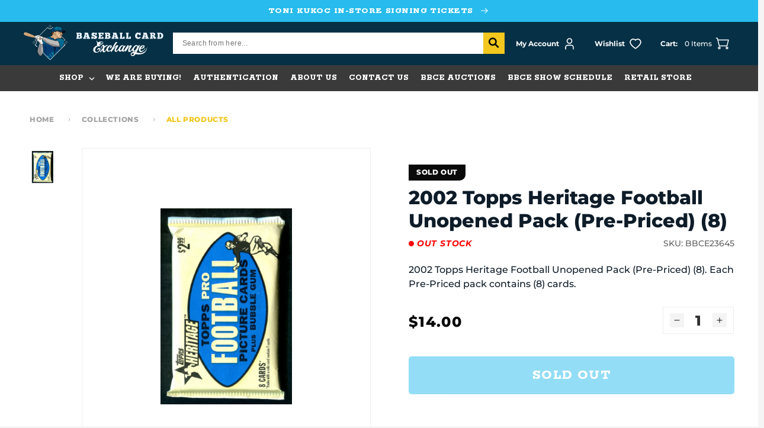

--- FILE ---
content_type: text/html; charset=utf-8
request_url: https://bbcexchange.com/products/2002-topps-heritage-football-unopened-pack-pre-priced-8
body_size: 148222
content:
<!doctype html>
<html class="no-js" lang="en">
  <head>
    <meta charset="utf-8">
    <meta http-equiv="X-UA-Compatible" content="IE=edge">
    <meta name="viewport" content="width=device-width,initial-scale=1">
    <meta name="theme-color" content="">
    <link rel="canonical" href="https://bbcexchange.com/products/2002-topps-heritage-football-unopened-pack-pre-priced-8">
    <link rel="preconnect" href="https://cdn.shopify.com" crossorigin>
    
<link rel="icon" type="image/png" href="//bbcexchange.com/cdn/shop/files/bce_logo_final_color2_b6a865a0-e476-460f-8241-cca82163ef3e.webp?crop=center&height=32&v=1671738542&width=32"><!--   font-family: 'Rokkitt', serif;   -->
      <link rel="preconnect" href="https://fonts.googleapis.com">
      <link rel="preconnect" href="https://fonts.gstatic.com" crossorigin>
      <link href="https://fonts.googleapis.com/css2?family=Rokkitt:wght@400;600;700;800&display=swap" rel="stylesheet"><link rel="preconnect" href="https://fonts.shopifycdn.com" crossorigin><title>
        2002 Topps Heritage Football Unopened Pack (Pre-Priced) (8)
 &ndash; Baseball Card Exchange</title>

      
        <meta name="description" content="2002 Topps Heritage Football Unopened Pack (Pre-Priced) (8). Each Pre-Priced pack contains (8) cards.">
      

      

<meta property="og:site_name" content="Baseball Card Exchange">
<meta property="og:url" content="https://bbcexchange.com/products/2002-topps-heritage-football-unopened-pack-pre-priced-8">
<meta property="og:title" content="2002 Topps Heritage Football Unopened Pack (Pre-Priced) (8)">
<meta property="og:type" content="product">
<meta property="og:description" content="2002 Topps Heritage Football Unopened Pack (Pre-Priced) (8). Each Pre-Priced pack contains (8) cards."><meta property="og:image" content="http://bbcexchange.com/cdn/shop/files/05212024fb181.jpg?v=1717009566">
  <meta property="og:image:secure_url" content="https://bbcexchange.com/cdn/shop/files/05212024fb181.jpg?v=1717009566">
  <meta property="og:image:width" content="999">
  <meta property="og:image:height" content="1482"><meta property="og:price:amount" content="14.00">
  <meta property="og:price:currency" content="USD"><meta name="twitter:site" content="@bbcexchange?lang=en"><meta name="twitter:card" content="summary_large_image">
<meta name="twitter:title" content="2002 Topps Heritage Football Unopened Pack (Pre-Priced) (8)">
<meta name="twitter:description" content="2002 Topps Heritage Football Unopened Pack (Pre-Priced) (8). Each Pre-Priced pack contains (8) cards.">

  
      <script src="https://ajax.googleapis.com/ajax/libs/jquery/3.6.1/jquery.min.js"></script>
  
      <script src="//bbcexchange.com/cdn/shop/t/33/assets/global.js?v=173938282878491062371697189134" defer="defer"></script>
      <script src="//bbcexchange.com/cdn/shop/t/33/assets/swiper-bundle.min.js?v=84768859082109589201672722110" ></script>
      <script>window.performance && window.performance.mark && window.performance.mark('shopify.content_for_header.start');</script><meta id="shopify-digital-wallet" name="shopify-digital-wallet" content="/65730052310/digital_wallets/dialog">
<meta name="shopify-checkout-api-token" content="78dba2901e6c1edc628a2e54b3a9e237">
<meta id="in-context-paypal-metadata" data-shop-id="65730052310" data-venmo-supported="true" data-environment="production" data-locale="en_US" data-paypal-v4="true" data-currency="USD">
<link rel="alternate" hreflang="x-default" href="https://bbcexchange.com/products/2002-topps-heritage-football-unopened-pack-pre-priced-8">
<link rel="alternate" hreflang="en-CA" href="https://bbcexchange.com/en-ca/products/2002-topps-heritage-football-unopened-pack-pre-priced-8">
<link rel="alternate" hreflang="en-US" href="https://bbcexchange.com/products/2002-topps-heritage-football-unopened-pack-pre-priced-8">
<link rel="alternate" type="application/json+oembed" href="https://bbcexchange.com/products/2002-topps-heritage-football-unopened-pack-pre-priced-8.oembed">
<script async="async" src="/checkouts/internal/preloads.js?locale=en-US"></script>
<link rel="preconnect" href="https://shop.app" crossorigin="anonymous">
<script async="async" src="https://shop.app/checkouts/internal/preloads.js?locale=en-US&shop_id=65730052310" crossorigin="anonymous"></script>
<script id="apple-pay-shop-capabilities" type="application/json">{"shopId":65730052310,"countryCode":"US","currencyCode":"USD","merchantCapabilities":["supports3DS"],"merchantId":"gid:\/\/shopify\/Shop\/65730052310","merchantName":"Baseball Card Exchange","requiredBillingContactFields":["postalAddress","email"],"requiredShippingContactFields":["postalAddress","email"],"shippingType":"shipping","supportedNetworks":["visa","masterCard","amex","discover","elo","jcb"],"total":{"type":"pending","label":"Baseball Card Exchange","amount":"1.00"},"shopifyPaymentsEnabled":true,"supportsSubscriptions":true}</script>
<script id="shopify-features" type="application/json">{"accessToken":"78dba2901e6c1edc628a2e54b3a9e237","betas":["rich-media-storefront-analytics"],"domain":"bbcexchange.com","predictiveSearch":true,"shopId":65730052310,"locale":"en"}</script>
<script>var Shopify = Shopify || {};
Shopify.shop = "bbcexchange.myshopify.com";
Shopify.locale = "en";
Shopify.currency = {"active":"USD","rate":"1.0"};
Shopify.country = "US";
Shopify.theme = {"name":"[For Success Pages] BaseballCardExchange","id":137323151574,"schema_name":"Dawn","schema_version":"6.0.2","theme_store_id":887,"role":"main"};
Shopify.theme.handle = "null";
Shopify.theme.style = {"id":null,"handle":null};
Shopify.cdnHost = "bbcexchange.com/cdn";
Shopify.routes = Shopify.routes || {};
Shopify.routes.root = "/";</script>
<script type="module">!function(o){(o.Shopify=o.Shopify||{}).modules=!0}(window);</script>
<script>!function(o){function n(){var o=[];function n(){o.push(Array.prototype.slice.apply(arguments))}return n.q=o,n}var t=o.Shopify=o.Shopify||{};t.loadFeatures=n(),t.autoloadFeatures=n()}(window);</script>
<script>
  window.ShopifyPay = window.ShopifyPay || {};
  window.ShopifyPay.apiHost = "shop.app\/pay";
  window.ShopifyPay.redirectState = null;
</script>
<script id="shop-js-analytics" type="application/json">{"pageType":"product"}</script>
<script defer="defer" async type="module" src="//bbcexchange.com/cdn/shopifycloud/shop-js/modules/v2/client.init-shop-cart-sync_BT-GjEfc.en.esm.js"></script>
<script defer="defer" async type="module" src="//bbcexchange.com/cdn/shopifycloud/shop-js/modules/v2/chunk.common_D58fp_Oc.esm.js"></script>
<script defer="defer" async type="module" src="//bbcexchange.com/cdn/shopifycloud/shop-js/modules/v2/chunk.modal_xMitdFEc.esm.js"></script>
<script type="module">
  await import("//bbcexchange.com/cdn/shopifycloud/shop-js/modules/v2/client.init-shop-cart-sync_BT-GjEfc.en.esm.js");
await import("//bbcexchange.com/cdn/shopifycloud/shop-js/modules/v2/chunk.common_D58fp_Oc.esm.js");
await import("//bbcexchange.com/cdn/shopifycloud/shop-js/modules/v2/chunk.modal_xMitdFEc.esm.js");

  window.Shopify.SignInWithShop?.initShopCartSync?.({"fedCMEnabled":true,"windoidEnabled":true});

</script>
<script defer="defer" async type="module" src="//bbcexchange.com/cdn/shopifycloud/shop-js/modules/v2/client.payment-terms_Ci9AEqFq.en.esm.js"></script>
<script defer="defer" async type="module" src="//bbcexchange.com/cdn/shopifycloud/shop-js/modules/v2/chunk.common_D58fp_Oc.esm.js"></script>
<script defer="defer" async type="module" src="//bbcexchange.com/cdn/shopifycloud/shop-js/modules/v2/chunk.modal_xMitdFEc.esm.js"></script>
<script type="module">
  await import("//bbcexchange.com/cdn/shopifycloud/shop-js/modules/v2/client.payment-terms_Ci9AEqFq.en.esm.js");
await import("//bbcexchange.com/cdn/shopifycloud/shop-js/modules/v2/chunk.common_D58fp_Oc.esm.js");
await import("//bbcexchange.com/cdn/shopifycloud/shop-js/modules/v2/chunk.modal_xMitdFEc.esm.js");

  
</script>
<script>
  window.Shopify = window.Shopify || {};
  if (!window.Shopify.featureAssets) window.Shopify.featureAssets = {};
  window.Shopify.featureAssets['shop-js'] = {"shop-cart-sync":["modules/v2/client.shop-cart-sync_DZOKe7Ll.en.esm.js","modules/v2/chunk.common_D58fp_Oc.esm.js","modules/v2/chunk.modal_xMitdFEc.esm.js"],"init-fed-cm":["modules/v2/client.init-fed-cm_B6oLuCjv.en.esm.js","modules/v2/chunk.common_D58fp_Oc.esm.js","modules/v2/chunk.modal_xMitdFEc.esm.js"],"shop-cash-offers":["modules/v2/client.shop-cash-offers_D2sdYoxE.en.esm.js","modules/v2/chunk.common_D58fp_Oc.esm.js","modules/v2/chunk.modal_xMitdFEc.esm.js"],"shop-login-button":["modules/v2/client.shop-login-button_QeVjl5Y3.en.esm.js","modules/v2/chunk.common_D58fp_Oc.esm.js","modules/v2/chunk.modal_xMitdFEc.esm.js"],"pay-button":["modules/v2/client.pay-button_DXTOsIq6.en.esm.js","modules/v2/chunk.common_D58fp_Oc.esm.js","modules/v2/chunk.modal_xMitdFEc.esm.js"],"shop-button":["modules/v2/client.shop-button_DQZHx9pm.en.esm.js","modules/v2/chunk.common_D58fp_Oc.esm.js","modules/v2/chunk.modal_xMitdFEc.esm.js"],"avatar":["modules/v2/client.avatar_BTnouDA3.en.esm.js"],"init-windoid":["modules/v2/client.init-windoid_CR1B-cfM.en.esm.js","modules/v2/chunk.common_D58fp_Oc.esm.js","modules/v2/chunk.modal_xMitdFEc.esm.js"],"init-shop-for-new-customer-accounts":["modules/v2/client.init-shop-for-new-customer-accounts_C_vY_xzh.en.esm.js","modules/v2/client.shop-login-button_QeVjl5Y3.en.esm.js","modules/v2/chunk.common_D58fp_Oc.esm.js","modules/v2/chunk.modal_xMitdFEc.esm.js"],"init-shop-email-lookup-coordinator":["modules/v2/client.init-shop-email-lookup-coordinator_BI7n9ZSv.en.esm.js","modules/v2/chunk.common_D58fp_Oc.esm.js","modules/v2/chunk.modal_xMitdFEc.esm.js"],"init-shop-cart-sync":["modules/v2/client.init-shop-cart-sync_BT-GjEfc.en.esm.js","modules/v2/chunk.common_D58fp_Oc.esm.js","modules/v2/chunk.modal_xMitdFEc.esm.js"],"shop-toast-manager":["modules/v2/client.shop-toast-manager_DiYdP3xc.en.esm.js","modules/v2/chunk.common_D58fp_Oc.esm.js","modules/v2/chunk.modal_xMitdFEc.esm.js"],"init-customer-accounts":["modules/v2/client.init-customer-accounts_D9ZNqS-Q.en.esm.js","modules/v2/client.shop-login-button_QeVjl5Y3.en.esm.js","modules/v2/chunk.common_D58fp_Oc.esm.js","modules/v2/chunk.modal_xMitdFEc.esm.js"],"init-customer-accounts-sign-up":["modules/v2/client.init-customer-accounts-sign-up_iGw4briv.en.esm.js","modules/v2/client.shop-login-button_QeVjl5Y3.en.esm.js","modules/v2/chunk.common_D58fp_Oc.esm.js","modules/v2/chunk.modal_xMitdFEc.esm.js"],"shop-follow-button":["modules/v2/client.shop-follow-button_CqMgW2wH.en.esm.js","modules/v2/chunk.common_D58fp_Oc.esm.js","modules/v2/chunk.modal_xMitdFEc.esm.js"],"checkout-modal":["modules/v2/client.checkout-modal_xHeaAweL.en.esm.js","modules/v2/chunk.common_D58fp_Oc.esm.js","modules/v2/chunk.modal_xMitdFEc.esm.js"],"shop-login":["modules/v2/client.shop-login_D91U-Q7h.en.esm.js","modules/v2/chunk.common_D58fp_Oc.esm.js","modules/v2/chunk.modal_xMitdFEc.esm.js"],"lead-capture":["modules/v2/client.lead-capture_BJmE1dJe.en.esm.js","modules/v2/chunk.common_D58fp_Oc.esm.js","modules/v2/chunk.modal_xMitdFEc.esm.js"],"payment-terms":["modules/v2/client.payment-terms_Ci9AEqFq.en.esm.js","modules/v2/chunk.common_D58fp_Oc.esm.js","modules/v2/chunk.modal_xMitdFEc.esm.js"]};
</script>
<script>(function() {
  var isLoaded = false;
  function asyncLoad() {
    if (isLoaded) return;
    isLoaded = true;
    var urls = ["https:\/\/static.klaviyo.com\/onsite\/js\/klaviyo.js?company_id=QNMSsL\u0026shop=bbcexchange.myshopify.com","https:\/\/static.klaviyo.com\/onsite\/js\/klaviyo.js?company_id=QNMSsL\u0026shop=bbcexchange.myshopify.com","https:\/\/scct-app.herokuapp.com\/get_script\/f87f33b624cf11ee83ac2622e4dfa8b7.js?shop=bbcexchange.myshopify.com","https:\/\/chimpstatic.com\/mcjs-connected\/js\/users\/039eb3a9aad9e435b2865d16b\/6e6b4785822a005960e414e50.js?shop=bbcexchange.myshopify.com","https:\/\/shy.elfsight.com\/p\/platform.js?shop=bbcexchange.myshopify.com"];
    for (var i = 0; i < urls.length; i++) {
      var s = document.createElement('script');
      s.type = 'text/javascript';
      s.async = true;
      s.src = urls[i];
      var x = document.getElementsByTagName('script')[0];
      x.parentNode.insertBefore(s, x);
    }
  };
  if(window.attachEvent) {
    window.attachEvent('onload', asyncLoad);
  } else {
    window.addEventListener('load', asyncLoad, false);
  }
})();</script>
<script id="__st">var __st={"a":65730052310,"offset":-21600,"reqid":"b4e0a853-d72a-4dad-96e0-3e3b08e977cc-1769370817","pageurl":"bbcexchange.com\/products\/2002-topps-heritage-football-unopened-pack-pre-priced-8","u":"078542b5eda5","p":"product","rtyp":"product","rid":8569371885782};</script>
<script>window.ShopifyPaypalV4VisibilityTracking = true;</script>
<script id="captcha-bootstrap">!function(){'use strict';const t='contact',e='account',n='new_comment',o=[[t,t],['blogs',n],['comments',n],[t,'customer']],c=[[e,'customer_login'],[e,'guest_login'],[e,'recover_customer_password'],[e,'create_customer']],r=t=>t.map((([t,e])=>`form[action*='/${t}']:not([data-nocaptcha='true']) input[name='form_type'][value='${e}']`)).join(','),a=t=>()=>t?[...document.querySelectorAll(t)].map((t=>t.form)):[];function s(){const t=[...o],e=r(t);return a(e)}const i='password',u='form_key',d=['recaptcha-v3-token','g-recaptcha-response','h-captcha-response',i],f=()=>{try{return window.sessionStorage}catch{return}},m='__shopify_v',_=t=>t.elements[u];function p(t,e,n=!1){try{const o=window.sessionStorage,c=JSON.parse(o.getItem(e)),{data:r}=function(t){const{data:e,action:n}=t;return t[m]||n?{data:e,action:n}:{data:t,action:n}}(c);for(const[e,n]of Object.entries(r))t.elements[e]&&(t.elements[e].value=n);n&&o.removeItem(e)}catch(o){console.error('form repopulation failed',{error:o})}}const l='form_type',E='cptcha';function T(t){t.dataset[E]=!0}const w=window,h=w.document,L='Shopify',v='ce_forms',y='captcha';let A=!1;((t,e)=>{const n=(g='f06e6c50-85a8-45c8-87d0-21a2b65856fe',I='https://cdn.shopify.com/shopifycloud/storefront-forms-hcaptcha/ce_storefront_forms_captcha_hcaptcha.v1.5.2.iife.js',D={infoText:'Protected by hCaptcha',privacyText:'Privacy',termsText:'Terms'},(t,e,n)=>{const o=w[L][v],c=o.bindForm;if(c)return c(t,g,e,D).then(n);var r;o.q.push([[t,g,e,D],n]),r=I,A||(h.body.append(Object.assign(h.createElement('script'),{id:'captcha-provider',async:!0,src:r})),A=!0)});var g,I,D;w[L]=w[L]||{},w[L][v]=w[L][v]||{},w[L][v].q=[],w[L][y]=w[L][y]||{},w[L][y].protect=function(t,e){n(t,void 0,e),T(t)},Object.freeze(w[L][y]),function(t,e,n,w,h,L){const[v,y,A,g]=function(t,e,n){const i=e?o:[],u=t?c:[],d=[...i,...u],f=r(d),m=r(i),_=r(d.filter((([t,e])=>n.includes(e))));return[a(f),a(m),a(_),s()]}(w,h,L),I=t=>{const e=t.target;return e instanceof HTMLFormElement?e:e&&e.form},D=t=>v().includes(t);t.addEventListener('submit',(t=>{const e=I(t);if(!e)return;const n=D(e)&&!e.dataset.hcaptchaBound&&!e.dataset.recaptchaBound,o=_(e),c=g().includes(e)&&(!o||!o.value);(n||c)&&t.preventDefault(),c&&!n&&(function(t){try{if(!f())return;!function(t){const e=f();if(!e)return;const n=_(t);if(!n)return;const o=n.value;o&&e.removeItem(o)}(t);const e=Array.from(Array(32),(()=>Math.random().toString(36)[2])).join('');!function(t,e){_(t)||t.append(Object.assign(document.createElement('input'),{type:'hidden',name:u})),t.elements[u].value=e}(t,e),function(t,e){const n=f();if(!n)return;const o=[...t.querySelectorAll(`input[type='${i}']`)].map((({name:t})=>t)),c=[...d,...o],r={};for(const[a,s]of new FormData(t).entries())c.includes(a)||(r[a]=s);n.setItem(e,JSON.stringify({[m]:1,action:t.action,data:r}))}(t,e)}catch(e){console.error('failed to persist form',e)}}(e),e.submit())}));const S=(t,e)=>{t&&!t.dataset[E]&&(n(t,e.some((e=>e===t))),T(t))};for(const o of['focusin','change'])t.addEventListener(o,(t=>{const e=I(t);D(e)&&S(e,y())}));const B=e.get('form_key'),M=e.get(l),P=B&&M;t.addEventListener('DOMContentLoaded',(()=>{const t=y();if(P)for(const e of t)e.elements[l].value===M&&p(e,B);[...new Set([...A(),...v().filter((t=>'true'===t.dataset.shopifyCaptcha))])].forEach((e=>S(e,t)))}))}(h,new URLSearchParams(w.location.search),n,t,e,['guest_login'])})(!0,!0)}();</script>
<script integrity="sha256-4kQ18oKyAcykRKYeNunJcIwy7WH5gtpwJnB7kiuLZ1E=" data-source-attribution="shopify.loadfeatures" defer="defer" src="//bbcexchange.com/cdn/shopifycloud/storefront/assets/storefront/load_feature-a0a9edcb.js" crossorigin="anonymous"></script>
<script crossorigin="anonymous" defer="defer" src="//bbcexchange.com/cdn/shopifycloud/storefront/assets/shopify_pay/storefront-65b4c6d7.js?v=20250812"></script>
<script data-source-attribution="shopify.dynamic_checkout.dynamic.init">var Shopify=Shopify||{};Shopify.PaymentButton=Shopify.PaymentButton||{isStorefrontPortableWallets:!0,init:function(){window.Shopify.PaymentButton.init=function(){};var t=document.createElement("script");t.src="https://bbcexchange.com/cdn/shopifycloud/portable-wallets/latest/portable-wallets.en.js",t.type="module",document.head.appendChild(t)}};
</script>
<script data-source-attribution="shopify.dynamic_checkout.buyer_consent">
  function portableWalletsHideBuyerConsent(e){var t=document.getElementById("shopify-buyer-consent"),n=document.getElementById("shopify-subscription-policy-button");t&&n&&(t.classList.add("hidden"),t.setAttribute("aria-hidden","true"),n.removeEventListener("click",e))}function portableWalletsShowBuyerConsent(e){var t=document.getElementById("shopify-buyer-consent"),n=document.getElementById("shopify-subscription-policy-button");t&&n&&(t.classList.remove("hidden"),t.removeAttribute("aria-hidden"),n.addEventListener("click",e))}window.Shopify?.PaymentButton&&(window.Shopify.PaymentButton.hideBuyerConsent=portableWalletsHideBuyerConsent,window.Shopify.PaymentButton.showBuyerConsent=portableWalletsShowBuyerConsent);
</script>
<script data-source-attribution="shopify.dynamic_checkout.cart.bootstrap">document.addEventListener("DOMContentLoaded",(function(){function t(){return document.querySelector("shopify-accelerated-checkout-cart, shopify-accelerated-checkout")}if(t())Shopify.PaymentButton.init();else{new MutationObserver((function(e,n){t()&&(Shopify.PaymentButton.init(),n.disconnect())})).observe(document.body,{childList:!0,subtree:!0})}}));
</script>
<link id="shopify-accelerated-checkout-styles" rel="stylesheet" media="screen" href="https://bbcexchange.com/cdn/shopifycloud/portable-wallets/latest/accelerated-checkout-backwards-compat.css" crossorigin="anonymous">
<style id="shopify-accelerated-checkout-cart">
        #shopify-buyer-consent {
  margin-top: 1em;
  display: inline-block;
  width: 100%;
}

#shopify-buyer-consent.hidden {
  display: none;
}

#shopify-subscription-policy-button {
  background: none;
  border: none;
  padding: 0;
  text-decoration: underline;
  font-size: inherit;
  cursor: pointer;
}

#shopify-subscription-policy-button::before {
  box-shadow: none;
}

      </style>
<script id="sections-script" data-sections="header,footer" defer="defer" src="//bbcexchange.com/cdn/shop/t/33/compiled_assets/scripts.js?v=11501"></script>
<script>window.performance && window.performance.mark && window.performance.mark('shopify.content_for_header.end');</script>

  
      <style data-shopify>
        @font-face {
  font-family: Montserrat;
  font-weight: 500;
  font-style: normal;
  font-display: swap;
  src: url("//bbcexchange.com/cdn/fonts/montserrat/montserrat_n5.07ef3781d9c78c8b93c98419da7ad4fbeebb6635.woff2") format("woff2"),
       url("//bbcexchange.com/cdn/fonts/montserrat/montserrat_n5.adf9b4bd8b0e4f55a0b203cdd84512667e0d5e4d.woff") format("woff");
}

        @font-face {
  font-family: Montserrat;
  font-weight: 700;
  font-style: normal;
  font-display: swap;
  src: url("//bbcexchange.com/cdn/fonts/montserrat/montserrat_n7.3c434e22befd5c18a6b4afadb1e3d77c128c7939.woff2") format("woff2"),
       url("//bbcexchange.com/cdn/fonts/montserrat/montserrat_n7.5d9fa6e2cae713c8fb539a9876489d86207fe957.woff") format("woff");
}

        @font-face {
  font-family: Montserrat;
  font-weight: 500;
  font-style: italic;
  font-display: swap;
  src: url("//bbcexchange.com/cdn/fonts/montserrat/montserrat_i5.d3a783eb0cc26f2fda1e99d1dfec3ebaea1dc164.woff2") format("woff2"),
       url("//bbcexchange.com/cdn/fonts/montserrat/montserrat_i5.76d414ea3d56bb79ef992a9c62dce2e9063bc062.woff") format("woff");
}

        @font-face {
  font-family: Montserrat;
  font-weight: 700;
  font-style: italic;
  font-display: swap;
  src: url("//bbcexchange.com/cdn/fonts/montserrat/montserrat_i7.a0d4a463df4f146567d871890ffb3c80408e7732.woff2") format("woff2"),
       url("//bbcexchange.com/cdn/fonts/montserrat/montserrat_i7.f6ec9f2a0681acc6f8152c40921d2a4d2e1a2c78.woff") format("woff");
}

        @font-face {
  font-family: Montserrat;
  font-weight: 800;
  font-style: normal;
  font-display: swap;
  src: url("//bbcexchange.com/cdn/fonts/montserrat/montserrat_n8.853056e398b4dadf6838423edb7abaa02f651554.woff2") format("woff2"),
       url("//bbcexchange.com/cdn/fonts/montserrat/montserrat_n8.9201aba6104751e1b3e48577a5a739fc14862200.woff") format("woff");
}

  
        :root {
          --font-body-family: Montserrat, sans-serif;
          --font-body-style: normal;
          --font-body-weight: 500;
          --font-body-weight-bold: 800;
  
          --font-heading-family: Montserrat, sans-serif;
          --font-heading-style: normal;
          --font-heading-weight: 800;
  
          --font-second-heading-family: 'Rokkitt';
          --font-second-heading-style: normal;
          --font-second-heading-weight: 800;
  
          --font-body-scale: 1.0;
          --font-heading-scale: 1.0;
  
          --color-base-text: 8, 9, 8;
          --color-shadow: 8, 9, 8;
          --color-base-background-1: 245, 245, 245;
          --color-base-background-2: 255, 255, 255;
          --color-base-solid-button-labels: 255, 255, 255;
          --color-base-outline-button-labels: 8, 9, 8;
          --color-base-accent-1: 8, 9, 8;
          --color-base-accent-2: 51, 79, 180;
          --payment-terms-background-color: #f5f5f5;
  
          --gradient-base-background-1: #f5f5f5;
          --gradient-base-background-2: #ffffff;
          --gradient-base-accent-1: #080908;
          --gradient-base-accent-2: #334fb4;
  
          --media-padding: px;
          --media-border-opacity: 0.05;
          --media-border-width: 1px;
          --media-radius: 0px;
          --media-shadow-opacity: 0.0;
          --media-shadow-horizontal-offset: 0px;
          --media-shadow-vertical-offset: 4px;
          --media-shadow-blur-radius: 5px;
          --media-shadow-visible: 0;
  
          --page-width: 140rem;
          --page-width-margin: 0rem;
  
          --card-image-padding: 0.0rem;
          --card-corner-radius: 0.0rem;
          --card-text-alignment: left;
          --card-border-width: 0.0rem;
          --card-border-opacity: 0.1;
          --card-shadow-opacity: 0.0;
          --card-shadow-visible: 0;
          --card-shadow-horizontal-offset: 0.0rem;
          --card-shadow-vertical-offset: 0.4rem;
          --card-shadow-blur-radius: 0.5rem;
  
          --badge-corner-radius: 4.0rem;
  
          --popup-border-width: 1px;
          --popup-border-opacity: 0.1;
          --popup-corner-radius: 0px;
          --popup-shadow-opacity: 0.0;
          --popup-shadow-horizontal-offset: 0px;
          --popup-shadow-vertical-offset: 4px;
          --popup-shadow-blur-radius: 5px;
  
          --drawer-border-width: 1px;
          --drawer-border-opacity: 0.1;
          --drawer-shadow-opacity: 0.0;
          --drawer-shadow-horizontal-offset: 0px;
          --drawer-shadow-vertical-offset: 4px;
          --drawer-shadow-blur-radius: 5px;
  
          --spacing-sections-desktop: 0px;
          --spacing-sections-mobile: 0px;
  
          --grid-desktop-vertical-spacing: 24px;
          --grid-desktop-horizontal-spacing: 24px;
          --grid-mobile-vertical-spacing: 12px;
          --grid-mobile-horizontal-spacing: 12px;
  
          --text-boxes-border-opacity: 0.1;
          --text-boxes-border-width: 0px;
          --text-boxes-radius: 0px;
          --text-boxes-shadow-opacity: 0.0;
          --text-boxes-shadow-visible: 0;
          --text-boxes-shadow-horizontal-offset: 0px;
          --text-boxes-shadow-vertical-offset: 4px;
          --text-boxes-shadow-blur-radius: 5px;
  
          --buttons-radius: 0px;
          --buttons-radius-outset: 0px;
          --buttons-border-width: 1px;
          --buttons-border-opacity: 1.0;
          --buttons-shadow-opacity: 0.0;
          --buttons-shadow-visible: 0;
          --buttons-shadow-horizontal-offset: 0px;
          --buttons-shadow-vertical-offset: 4px;
          --buttons-shadow-blur-radius: 5px;
          --buttons-border-offset: 0px;
  
          --inputs-radius: 0px;
          --inputs-border-width: 1px;
          --inputs-border-opacity: 0.55;
          --inputs-shadow-opacity: 0.0;
          --inputs-shadow-horizontal-offset: 0px;
          --inputs-margin-offset: 0px;
          --inputs-shadow-vertical-offset: 4px;
          --inputs-shadow-blur-radius: 5px;
          --inputs-radius-outset: 0px;
  
          --variant-pills-radius: 40px;
          --variant-pills-border-width: 1px;
          --variant-pills-border-opacity: 0.55;
          --variant-pills-shadow-opacity: 0.0;
          --variant-pills-shadow-horizontal-offset: 0px;
          --variant-pills-shadow-vertical-offset: 4px;
          --variant-pills-shadow-blur-radius: 5px;
  
          --color-type-1: #27BCED;
          --color-type-2: #F3C71D;
          --color-type-3: #007298;
          --color-type-4: #080908;
          --color-type-5: #053045;
          --color-type-6: #3A3A3A;
          --color-type-7: #7AC11F;
        }
  
        *,
        *::before,
        *::after {
          box-sizing: inherit;
        }
  
        html {
          box-sizing: border-box;
          font-size: calc(var(--font-body-scale) * 62.5%);
          height: 100%;
        }
  
        body {
          display: grid;
          grid-template-rows: auto auto 1fr auto;
          grid-template-columns: 100%;
          min-height: 100%;
          margin: 0;
          font-size: 1.4rem;
          letter-spacing: normal;
          line-height: calc(1 + 0.8 / var(--font-body-scale));
          font-family: var(--font-body-family);
          font-style: var(--font-body-style);
          font-weight: var(--font-body-weight);
        }
  
        @media screen and (min-width: 750px) {
          body {
            font-size: 1.6rem;
          }
        }
      </style>
  
      <link href="//bbcexchange.com/cdn/shop/t/33/assets/base.css?v=128287830917653679441673266230" rel="stylesheet" type="text/css" media="all" />
      <link href="//bbcexchange.com/cdn/shop/t/33/assets/swiper-bundle.min.css?v=88543545378840270411672722110" rel="stylesheet" type="text/css" media="all" />
<link rel="preload" as="font" href="//bbcexchange.com/cdn/fonts/montserrat/montserrat_n5.07ef3781d9c78c8b93c98419da7ad4fbeebb6635.woff2" type="font/woff2" crossorigin><link rel="preload" as="font" href="//bbcexchange.com/cdn/fonts/montserrat/montserrat_n8.853056e398b4dadf6838423edb7abaa02f651554.woff2" type="font/woff2" crossorigin><link rel="stylesheet" href="//bbcexchange.com/cdn/shop/t/33/assets/component-predictive-search.css?v=165644661289088488651672722110" media="print" onload="this.media='all'"><script>document.documentElement.className = document.documentElement.className.replace('no-js', 'js');
      if (Shopify.designMode) {
        document.documentElement.classList.add('shopify-design-mode');
      }
      </script>
      <!-- Algolia head -->
        <script src="//bbcexchange.com/cdn/shop/t/33/assets/algolia_config.js?v=153513448975435628891698811120" type="text/javascript"></script>
  
      <script type="text/template" id="template_algolia_money_format">${{amount}}
</script>
      <script type="text/template" id="template_algolia_current_collection_id">{
    "currentCollectionID": 
}
</script>
      <script type="text/template" id="template_algolia_autocomplete"><div class="
  aa-columns-container

  [[# with.articles ]] aa-with-articles [[/ with.articles ]]
  [[^ with.articles ]] aa-without-articles [[/ with.articles ]]

  [[# with.collections ]] aa-with-collections [[/ with.collections ]]
  [[^ with.collections ]] aa-without-collections [[/ with.collections ]]

  [[# with.footer ]] aa-with-footer [[/ with.footer ]]
  [[^ with.footer ]] aa-without-footer [[/ with.footer ]]

  [[# with.poweredBy ]] aa-with-powered-by [[/ with.poweredBy ]]
  [[^ with.poweredBy ]] aa-without-powered-by [[/ with.poweredBy ]]

  [[# with.products ]] aa-with-products [[/ with.products ]]
  [[^ with.products ]] aa-without-products [[/ with.products ]]

  [[# with.pages ]] aa-with-pages [[/ with.pages ]]
  [[^ with.pages ]] aa-without-pages [[/ with.pages ]]
">
  <div class="aa-dataset-products aa-right-column"></div>

  <div class="aa-left-column">
    <div class="aa-collections">
      <div class="aa-collections-header">
        Collections
      </div>
      <div class="aa-dataset-collections"></div>
    </div>

    <div class="aa-articles">
      <div class="aa-articles-header">
        Blog posts
      </div>
      <div class="aa-dataset-articles"></div>
    </div>

    <div class="aa-pages">
      <div class="aa-pages-header">
        Pages
      </div>
      <div class="aa-dataset-pages"></div>
    </div>

    <div class="aa-powered-by">
      <a
        class="aa-powered-by-logo"
        href="https://www.algolia.com/search-solutions/shopify/?utm_source=shopify&utm_medium=link&utm_campaign=autocomplete-[[ storeName ]]"
      ></a>
    </div>
  </div>
</div>
</script>
      <script type="text/template" id="template_algolia_autocomplete.css">.algolia-autocomplete {
  box-sizing: border-box;

  background: white;
  border: 1px solid #CCC;
  border-top: 2px solid [[ colors.main ]];

  z-index: 10000 !important;

  color: black;

  text-align: left;
}

.aa-dropdown-menu .aa-highlight {
  color: black;
  font-weight: bold;
}

.aa-dropdown-menu .aa-cursor {
  cursor: pointer;
  background: #f8f8f8;
}

/* Resets */
.aa-dropdown-menu div,
.aa-dropdown-menu p,
.aa-dropdown-menu span,
.aa-dropdown-menu a {
  box-sizing: border-box;

  margin: 0;
  padding: 0;

  line-height: 1;
  font-size: initial;
}

/* Links */
.aa-dropdown-menu a,
.aa-dropdown-menu a:hover,
.aa-dropdown-menu a:focus,
.aa-dropdown-menu a:active {
  font-weight: initial;
  font-style: initial;
  text-decoration: initial;

  color: [[ colors.main ]];
}

.aa-dropdown-menu a:hover,
.aa-dropdown-menu a:focus,
.aa-dropdown-menu a:active {
  text-decoration: underline;
}

/* Column layout */
.aa-dropdown-menu .aa-left-column {
  position: relative;
  padding: 24px 24px 0 24px;
}

.aa-dropdown-menu-size-xs .aa-left-column,
.aa-dropdown-menu-size-sm .aa-left-column {
  padding: 0 12px 32px;
}

.aa-dropdown-menu .aa-with-powered-by .aa-left-column {
  padding-bottom: 48px;
}

.aa-dropdown-menu-size-xs .aa-without-powered-by .aa-left-column,
.aa-dropdown-menu-size-sm .aa-without-powered-by .aa-left-column {
  padding-bottom: 0;
}

.aa-dropdown-menu .aa-right-column {
  position: relative;
  padding: 24px;
}

.aa-dropdown-menu-size-xs .aa-right-column,
.aa-dropdown-menu-size-sm .aa-right-column {
  padding: 24px 12px 34px 12px;
}

.aa-dropdown-menu-size-md .aa-without-footer .aa-right-column,
.aa-dropdown-menu-size-lg .aa-without-footer .aa-right-column {
  padding-bottom: 0;
}

.aa-dropdown-menu-size-xs .aa-without-footer .aa-right-column,
.aa-dropdown-menu-size-sm .aa-without-footer .aa-right-column {
  padding-bottom: 0;
  margin-bottom: 8px;
}

.aa-dropdown-menu-size-lg .aa-columns-container {
  direction: rtl;
  width: 100%;
  display: table;
  table-layout: fixed;
}

.aa-dropdown-menu-size-lg .aa-left-column,
.aa-dropdown-menu-size-lg .aa-right-column {
  display: table-cell;
  direction: ltr;
  vertical-align: top;
}

.aa-dropdown-menu-size-lg .aa-left-column {
  width: 30%;
}

.aa-dropdown-menu-size-lg .aa-without-articles.aa-without-collections .aa-left-column {
  display: none;
}

.aa-dropdown-menu-size-lg .aa-without-products .aa-left-column {
  width: 100%;
}

.aa-dropdown-menu-size-lg .aa-right-column {
  width: 70%;
  border-left: 1px solid #ebebeb;

  padding-bottom: 64px;
}

.aa-dropdown-menu-size-lg .aa-without-articles.aa-without-collections .aa-right-column {
  width: 100%;
  border-left: none;
}

.aa-dropdown-menu-size-lg .aa-without-products .aa-right-column {
  display: none;
}

/* Products group */
.aa-dropdown-menu .aa-dataset-products .aa-suggestions:after {
  content: '';
  display: block;
  clear: both;
}

.aa-dropdown-menu .aa-without-products .aa-dataset-products {
  display: none;
}

.aa-dropdown-menu .aa-products-empty {
  margin-bottom: 16px;
}

.aa-dropdown-menu .aa-products-empty .aa-no-result {
  color: [[ colors.secondary ]];
}

.aa-dropdown-menu .aa-products-empty .aa-see-all {
  margin-top: 8px;
}

/* Product */
.aa-dropdown-menu .aa-dataset-products .aa-suggestion {
  float: left;

  width: 50%;

  margin-bottom: 16px;
  margin-top: -4px; /* -$v_padding */
}

.aa-dropdown-menu-size-xs .aa-dataset-products .aa-suggestion,
.aa-dropdown-menu-size-sm .aa-dataset-products .aa-suggestion {
  width: 100%;
}

.aa-dropdown-menu .aa-product {
  position: relative;
  min-height: 56px; /* $img_size + 2 * $v_padding */

  padding: 4px 16px; /* $v_padding, $h_padding */
}

.aa-dropdown-menu .aa-product-picture {
  position: absolute;

  width: 48px; /* $img_size */
  height: 48px; /* $img_size */

  top: 4px; /* $v_padding */
  left: 16px; /* $h_padding */

  background-position: center center;
  background-size: contain;
  background-repeat: no-repeat;
  display: block;
}

.aa-dropdown-menu .aa-product-text {
  margin-left: 64px; /* $img_size + $h_padding */
}

.aa-dropdown-menu-size-xs .aa-product {
  padding: 4px;
}

.aa-dropdown-menu-size-xs .aa-product-picture {
  display: none;
}

.aa-dropdown-menu-size-xs .aa-product-text {
  margin: 0;
}

.aa-dropdown-menu .aa-product-info {
  font-size: 0.85em;
  color: [[ colors.secondary ]];
}

.aa-dropdown-menu .aa-product-info .aa-highlight {
  font-size: 1em;
}

.aa-dropdown-menu .aa-product-price {
  color: [[ colors.main ]];
}

.aa-dropdown-menu .aa-product-title,
.aa-dropdown-menu .aa-product-info {
  width: 100%;

  margin-top: -0.4em;

  white-space: nowrap;
  overflow: hidden;
  text-overflow: ellipsis;

  line-height: 1.5;
}

/* Collections, Articles & Pages */
.aa-dropdown-menu .aa-without-collections .aa-collections {
  display: none;
}

.aa-dropdown-menu .aa-without-articles .aa-articles {
  display: none;
}

.aa-dropdown-menu .aa-without-pages .aa-pages {
  display: none;
}

.aa-dropdown-menu .aa-collections,
.aa-dropdown-menu .aa-articles,
.aa-dropdown-menu .aa-pages {
  margin-bottom: 24px;
}

.aa-dropdown-menu .aa-collections-empty .aa-no-result,
.aa-dropdown-menu .aa-articles-empty .aa-no-result,
.aa-dropdown-menu .aa-pages-empty .aa-no-result {
  opacity: 0.7;
}

.aa-dropdown-menu .aa-collections-header,
.aa-dropdown-menu .aa-articles-header,
.aa-dropdown-menu .aa-pages-header {
  margin-bottom: 8px;

  text-transform: uppercase;
  font-weight: bold;
  font-size: 0.8em;

  color: [[ colors.secondary ]];
}

.aa-dropdown-menu .aa-collection,
.aa-dropdown-menu .aa-article,
.aa-dropdown-menu .aa-page {
  padding: 4px;
}

/* Footer */
.aa-dropdown-menu .aa-footer {
  display: block;
  width: 100%;
  position: absolute;
  left: 0;
  bottom: 0;
  padding: 0 40px;
  color: rgb(21, 142, 194);

}

.aa-dropdown-menu-size-sm .aa-footer {
  padding: 0 28px;
  margin-bottom: 24px;
}

.aa-dropdown-menu-size-xs .aa-footer {
  padding: 0 16px;
  margin-bottom: 24px;
}

.aa-dropdown-menu-size-lg .aa-footer {
  padding: 16px 48px;
  background-color: #f8f8f8;
}

/* Powered By */

.aa-dropdown-menu .aa-without-powered-by .aa-powered-by {
  display: none;
}

.aa-dropdown-menu .aa-powered-by {
  width: 100%;

  position: absolute;
  left: 0;
  bottom: 16px;

  text-align: center;
  font-size: 0.8em;
  color: [[ colors.secondary ]];
}

.aa-dropdown-menu .aa-powered-by-logo {
  display: inline-block;

  width: 142px;
  height: 24px;

  margin-bottom: -6px;

  background-position: center center;
  background-size: contain;
  background-repeat: no-repeat;
  background-image: url([data-uri]);
}
</script>
      <script type="text/template" id="template_algolia_autocomplete_pages_empty"><div class="aa-pages-empty">
  <div class="aa-no-result">
    [[ translations.noPageFound ]]
  </div>
</div>
</script>
      <script type="text/template" id="template_algolia_autocomplete_page"><div class="aa-page">
  <div class="aa-picture" style="background-image: url('[[# helpers.iconImage ]][[/ helpers.iconImage ]]')"></div>
  <div class="aa-text">
    <span class="aa-title">[[& _highlightResult.title.value ]]</span>
  </div>
</div>
</script>
      <script type="text/template" id="template_algolia_autocomplete_collection"><div class="aa-collection">
  <div class="aa-picture" style="background-image: url('[[# helpers.iconImage ]][[/ helpers.iconImage ]]')"></div>
  <div class="aa-text">
    <span class="aa-title">[[& _highlightResult.title.value ]]</span>
  </div>
</div>
</script>
      <script type="text/template" id="template_algolia_autocomplete_collections_empty"><div class="aa-collections-empty">
  <div class="aa-no-result">
    [[ translations.noCollectionFound ]]
  </div>
</div>
</script>
      <script type="text/template" id="template_algolia_autocomplete_article"><div class="aa-article">
  <div class="aa-text">
    <span class="aa-title">[[& _highlightResult.title.value ]]</span>
  </div>
</div>
</script>
      <script type="text/template" id="template_algolia_autocomplete_articles_empty"><div class="aa-articles-empty">
  <div class="aa-no-result">
    No article found
  </div>
</div>
</script>
      <script type="text/template" id="template_algolia_autocomplete_product"><div data-algolia-index="[[ _index ]]" data-algolia-position="[[ _position ]]" data-algolia-queryid="[[ queryID ]]" data-algolia-objectid="[[ objectID ]]" class="aa-product">
  <div class="aa-product-picture" style="background-image: url('[[# helpers.thumbImage ]][[/ helpers.thumbImage ]]')"></div>
  <div class="aa-product-text">
    <p class="aa-product-title">
      [[# helpers.fullHTMLTitle ]][[/ helpers.fullHTMLTitle ]]
    </p>
    <p class="aa-product-info">
      [[# product_type ]]
        [[& _highlightResult.product_type.value ]]
      [[/ product_type ]]
      [[# vendor ]]
        [[# helpers.by ]] [[& _highlightResult.vendor.value ]] [[/ helpers.by ]]
      [[/ vendor ]]
    </p>
    <p class="aa-product-price">
      [[# helpers.autocompletePrice ]][[/ helpers.autocompletePrice ]]
    </p>
  </div>
</div>
</script>
      <script type="text/template" id="template_algolia_autocomplete_products_empty"><div class="aa-products-empty">
  <p class="aa-no-result">
    [[# helpers.no_result_for ]] "[[ query ]]" [[/ helpers.no_result_for]]
  </p>

  <p class="aa-see-all">
    <a href="/search?q=">
      [[ translations.allProducts ]]
    </a>
  </p>
</div>
</script>
      <script type="text/template" id="template_algolia_autocomplete_footer"><div class="aa-footer">
    <a class="aa-footer-link" href="/search?q=[[ query ]]">
    [[ translations.allProducts ]]
    [[ translations.matching ]]
    <span class="aa-query">
      "[[ query ]]"
    </span>
    (<span class="aa-nbhits">[[# helpers.formatNumber ]][[ nbHits ]][[/ helpers.formatNumber ]]</span>)
  </a>
</div>
</script>
      <script type="text/template" id="template_algolia_instant_search"><div class="ais-page ">  
  <div class="ais-facets-button">
    Show filters
  </div>
  <div class="ais-facets">
    <h1 class="ais-h2">[[ translations.searchTitle ]]</h1>
    <div class="ais-input">
      <div class="ais-search-box-container"></div>
      <div class="ais-input-button">
        <div class="ais-clear-input-icon"></div>
      </div>
    </div>
    <div class="ais-clear-refinements-container"></div>
    <div class="ais-current-refined-values-container"></div>
    [[# facets ]]
      <div class="ais-facet-dropdown-wrapper ais-facet-[[ type ]] ais-facet-[[ escapedName ]]">
        <input class="ais-dropdown-checkbox" type="checkbox" id="[[ escapedName ]]" name="dropdown" checked>        
        <label for="[[ escapedName ]]" class="ais-range-slider--header ais-facet--header ais-header">[[ title ]]</label>
        <div class="ais-facet-[[ escapedName ]]-container ais-facet-dropdown-container"></div>
      </div>
    [[/ facets ]]
  </div>
  <div class="ais-block">
    <div class="ais-search-header">
      <div class="ais-stats-container"></div>
      <div class="ais-change-display">
        <span class="ais-change-display-block ais-change-display-selected"><i class="fa fa-th-large"></i></span>
        <span class="ais-change-display-list"><i class="fa fa-th-list"></i></span>
      </div>
      <div class="ais-sort">
        [[# multipleSortOrders ]]
        [[ translations.sortBy ]] <span class="ais-sort-orders-container"></span>
        [[/ multipleSortOrders ]]

        [[^ multipleSortOrders ]]
        [[ translations.sortBy ]] [[ translations.relevance ]]
        [[/ multipleSortOrders ]]
      </div>
    </div>
    <div class="ais-hits-container ais-results-as-block"></div>
  </div>
  <div class="ais-pagination-container"></div>
</div>
</script>
      <script type="text/template" id="template_algolia_instant_search.css">/* Page */
.ais-page {
  max-width: 1430px;
  margin: 30px auto 10px;
  padding: 0 15px;
}

.ais-page .aa-highlight {
  color: black;
  font-weight: bold;
}

/* Resets */
/*.ais-page div,
.ais-page p,
.ais-page span,
.ais-page a,
.ais-page ul,
.ais-page li,
.ais-page input {
  box-sizing: border-box;
  margin: 0;
  padding: 0;
  line-height: 1;
  font-size: initial;
}*/

/* font */
.ais-h2 {
  font-size: 24px;
  text-align: center;
}

.ais-page ol,
.ais-page ul {
  list-style: none;
}

.ais-page input {
  padding-left: 24px !important;
}

/* Links */
.ais-page .ais-link,
.ais-page a,
.ais-page a:hover,
.ais-page a:focus,
.ais-page a:active {
  font-weight: initial;
  font-style: initial;
  text-decoration: initial;

  color: [[ colors.main ]];

  cursor: pointer;
}

.ais-page a:hover,
.ais-page a:focus,
.ais-page a:active,
.ais-page .ais-link:hover {
  text-decoration: underline;
}

/* Columns */
.ais-page .ais-facets {
  width: 25%;
  float: left;
  padding-right: 8px;
  position: relative;
}

.ais-page .ais-block {
  width: 75%;
  float: right;
  padding-left: 8px;
}

.ais-results-size-xs .ais-page .ais-facets,
.ais-results-size-xs .ais-page .ais-block,
.ais-results-size-sm .ais-page .ais-facets,
.ais-results-size-sm .ais-page .ais-block {
  width: 100%;
  padding-left: 0px;
}

.ais-page .ais-Pagination-list {
  clear: both;
}

/* Refine button */
.ais-page .ais-facets-button {
  display: none;

  margin: 16px 0;
  padding: 8px;

  border: 1px solid #e0e0e0;
  text-align: center;

  cursor: pointer;
}

.ais-results-size-xs .ais-page .ais-facets-button,
.ais-results-size-sm .ais-page .ais-facets-button {
  display: block;
}

.ais-results-size-xs .ais-page .ais-facets,
.ais-results-size-sm .ais-page .ais-facets {
  display: none;
}

.ais-results-size-xs .ais-page .ais-facets__shown,
.ais-results-size-sm .ais-page .ais-facets__shown {
  display: block;
}

/* Facets */
.ais-page .ais-facet {
  border-width: 0 1px 1px;

  margin-bottom: 16px;
  padding: 8px;

  color: #636363;
}

.ais-page .ais-facet a,
.ais-page .ais-facet a:hover,
.ais-page .ais-facet a:focus,
.ais-page .ais-facet a:active {
  color: #666;
}

.ais-page .ais-facet--header {
  border-width: 1px 1px 0;

  padding: 6px 8px;

  background: #f4f4f4;

  font-size: 0.95em;
  color: #757575;
  text-transform: uppercase;
  display: block;
}

.ais-page .ais-facet--body {
  padding: 8px;
}

.ais-page .ais-facet--item {
  position: relative;
  width: 100%;

  padding: 6px 50px 6px 0;

  cursor: pointer;
}

.ais-page .ais-facet--label {
  display: inline-block;
  margin-top: -0.15em;
  margin-bottom: -0.15em;

  width: 100%;

  white-space: nowrap;
  overflow: hidden;
  text-overflow: ellipsis;

  cursor: pointer;

  line-height: 1.3;
}

.ais-page .ais-facet--count {
  [[#distinct]]
    display: none;
  [[/distinct]]

  position: absolute;

  top: 6px;
  right: 0px;

  color: [[ colors.secondary ]];
}

.ais-page .ais-RefinementList-item--selected {
  font-weight: bold;
}

.ais-page .ais-RefinementList-item--selected,
.ais-page .ais-facet--item:hover {
  margin-left: -8px;
  padding-left: 4px;
  padding-right: 42px;

  border-left: 4px solid [[ colors.main ]];
}

.ais-page .ais-RefinementList-item--selected .ais-facet--count,
.ais-page .ais-facet--item:hover .ais-facet--count {
  right: -8px;
}

.ais-page .ais-CurrentRefinements {
  position: relative;
}

.ais-page .ais-CurrentRefinements--header {
  padding-right: 72px;
}

.ais-page .ais-clear-refinements-container {
  position: absolute;
  right: 11px;
  top: 1px;
}

.ais-page .ais-ClearRefinements-button {
  border: 0;
  background: 0;
  color: #666;
}

.ais-page .ais-ClearRefinements-button:hover {
  text-decoration: underline;
}

.ais-page .ais-CurrentRefinements-label {
  display: table;

  width: 100%;
  margin: 4px 0;

  border: 1px solid #e0e0e0;

  cursor: pointer;
}

.ais-page .ais-CurrentRefinements-label:before {
  content: '\2a2f';
  display: table-cell;
  vertical-align: middle;

  width: 0;
  padding: 4px 6px;

  background: #e0e0e0;
}

.ais-page .ais-CurrentRefinements-label div {
  display: inline;
}

.ais-page .ais-CurrentRefinements-label > div {
  display: table-cell;
  vertical-align: middle;

  margin-top: -0.15em;
  margin-bottom: -0.15em;
  padding: 4px 6px;

  background: #f4f4f4;

  width: 100%;
  max-width: 1px;

  white-space: nowrap;
  overflow: hidden;
  text-overflow: ellipsis;

  line-height: 1.3;
}

.ais-page .ais-CurrentRefinements-label:hover {
  text-decoration: none;
}

.ais-page .ais-CurrentRefinements-label:hover > div {
  text-decoration: line-through;
}

.ais-page .ais-CurrentRefinements-label {
  font-weight: bold;
}

.ais-RangeSlider .rheostat-tooltip {
  display: none;
  background: transparent;
  position: absolute;
  font-size: 0.8em;
  transform: translate(-50%, -100%);
  left: 50%;
  line-height: 1.5em;
  text-align: center;
}

.ais-page .ais-current-refined-values--link {
  display: table;
  width: 100%;
  margin: 4px 0;
  border: 1px solid #e0e0e0;
  cursor: pointer;
}

.ais-page .ais-current-refined-values--link:hover {
  text-decoration: none;
}

.ais-page .ais-current-refined-values--link:before {
  content: '\2a2f';
  display: table-cell;
  vertical-align: middle;
  width: 0;
  padding: 4px 6px;
  background: #e0e0e0;
}

.ais-page .ais-current-refined-values--link div {
  display: inline;
}

.ais-page .ais-current-refined-values--link > div {
  display: table-cell;
  vertical-align: middle;
  margin-top: -0.15em;
  margin-bottom: -0.15em;
  padding: 4px 6px;
  background: #f4f4f4;
  width: 100%;
  max-width: 1px;
  white-space: nowrap;
  overflow: hidden;
  text-overflow: ellipsis;
  line-height: 1.3;
}

.ais-page .ais-current-refined-values--link:hover > div {
  text-decoration: line-through;
}

.ais-page .ais-current-refined-values--label {
  font-weight: bold;
}

.ais-RangeSlider .rheostat-handle:hover .rheostat-tooltip {
  display: block;
}

.ais-RangeSlider .rheostat-handle {
  background: #fff;
  border-radius: 50%;
  cursor: grab;
  height: 20px;
  outline: none;
  transform: translate(-50%, calc(-50% + -3px));
  border: 1px solid #ccc;
  width: 20px;
  z-index: 1;
}

.ais-RangeSlider .rheostat-value {
  padding-top: 15px;
  font-size: 0.8em;
  transform: translateX(-50%);
  position: absolute;
}

.ais-RangeSlider .rheostat-horizontal {
  cursor: pointer;
  margin: 16px 16px 24px;
}

.ais-RangeSlider .rheostat-background {
  background-color: rgba(65, 66, 71, 0.08);
  border: 1px solid #ddd;
  height: 6px;
}

.ais-RangeSlider .rheostat-progress {
  background-color: [[ colors.main ]];
  cursor: pointer;
  height: 4px;
  top: 1px;
  position: absolute;
}

.ais-RangeSlider .rheostat-marker-horizontal {
  background: #ddd;
  width: 1px;
  height: 5px;
  pointer-events: none;
}

.ais-RangeSlider .rheostat-marker-large {
  background: #ddd;
  width: 2px;
  height: 12px;
}

/* Search box */

.ais-page .ais-input {
  display: table;
  width: 100%;

  border: 1px solid #b0b0b0;
  margin: 4rem auto 4.5rem;
  max-width: 47.8rem;
}

.ais-SearchBox {
  position: relative;
  height: 40px;
}

.ais-SearchBox-form {
  margin-top: 8px;
}

.ais-SearchBox-submit {
  display: block;
  position: absolute;
  top: 6px;
  right: 0;
  border: none;
  background-color: transparent;
}

.ais-SearchBox-submitIcon {
  background-color: transparent;
  fill: #7b7b7b;
  width: 16px;
  height: 16px;
}

.ais-page .ais-input--label {
  display: table-cell;
  vertical-align: middle;

  width: 0;

  padding: 8px;
  padding-right: 24px;

  white-space: nowrap;
  color: white;
  background: [[ colors.main ]];
}

.ais-results-size-xs .ais-page .ais-input--label {
  display: none;
}

.ais-page .ais-search-box-container {
  display: table-cell;
  width: 100%;
  vertical-align: middle;
}

.ais-page .ais-SearchBox-input {
  width: 100%;
  padding: 8px 16px 8px 4px;

  border: none;
}

.ais-page .ais-SearchBox-input::-ms-clear {
  display: none;
  width: 0;
  height: 0;
}

.ais-page .ais-SearchBox-input,
.ais-page .ais-SearchBox-input:focus {
  outline: 0;
  box-shadow: none;

  height: 32px;
  padding: 0 38px;
}

/* Facet */
.ais-facet-dropdown-wrapper .ais-dropdown-checkbox,
.ais-dropdown-checkbox:checked ~ .ais-facet-dropdown-container {
  display: none;
}

.ais-dropdown-checkbox:not(:checked) ~ .ais-facet-dropdown-container {
  display: block;
}

.ais-facets .ais-facet-dropdown-wrapper {
  margin-top: 20px
}

.ais-facets .ais-facet-dropdown-wrapper:first-child {
  margin-top: 0;
}

.ais-page .ais-input-button {
  display: table-cell;
  vertical-align: middle;

  width: 0;
  padding: 4px 8px;
}

.ais-page .ais-clear-input-icon,
.ais-page .ais-algolia-icon {
  background-size: contain;
  background-position: center center;
  background-repeat: no-repeat;

  cursor: pointer;
}

.ais-page .ais-clear-input-icon {
  display: none;

  width: 16px;
  height: 16px;

  background-image: url('[data-uri]');
}

.ais-page .ais-algolia-icon {
  width: 24px;
  height: 24px;

  background-image: url([data-uri]);
}

/* Search header */
.ais-page .ais-search-header {
  padding: 0 0.9em 0.4em 0.9em;

  background-color: transparent;
  color: [[ colors.secondary ]];

  font-size: 0.85em;
  margin-top: 20px;
}

.ais-page .ais-search-header:after {
  content: '';
  clear: both;
  display: block;
}

.ais-page .ais-search-header * {
  font-size: inherit;
  line-height: 3;
}

/* Stats */
.ais-page .ais-Stats {
  float: left;
}

.ais-page .ais-stats--nb-results {
  font-weight: bold;
}

.ais-results-size-xs .ais-page .ais-Stats {
  float: none;
}

/* Display mode */
.ais-page .ais-change-display {
  float: right;

  margin-left: 10px;

  cursor: pointer;
}

.ais-page .ais-change-display-block:hover,
.ais-page .ais-change-display-list:hover,
.ais-page .ais-change-display-selected {
  color: [[ colors.main ]];
}

/* Sort orders */
.ais-page .ais-sort {
  float: right;
}

.ais-results-size-xs .ais-page .ais-sort {
  float: none;
}

.ais-page .ais-SortBy {
  display: inline-block;
}

.ais-page .ais-SortBy-select {
  height: 1.6em;
  padding: 0px 30px 0px 5px;
  margin-top: -0.1em;
  border: none;
}

/* Hits */
.ais-page .ais-Hits:after {
  content: '';
  clear: both;
  display: block;
}

.ais-page .ais-hit-empty {
  margin-top: 60px;
  text-align: center;
}

.ais-page .ais-highlight {
  position: relative;
  z-index: 1;

  font-weight: bold;
}

.ais-page .ais-highlight:before {
  content: '';
  position: absolute;

  z-index: -1;

  width: 100%;
  height: 100%;

  background: [[ colors.main ]];
  opacity: 0.1;
}

.ais-page .ais-hit {
  position: relative;
  float: left;
  margin: 8px 0 16px 0;
  cursor: pointer;
}

.ais-page .ais-hit:hover {
  border-color: [[ colors.main ]];
}

.ais-page .ais-hit--details > * {
  width: 100%;

  margin-top: -0.15em;
  margin-bottom: -0.15em;

  white-space: nowrap;
  overflow: hidden;
  text-overflow: ellipsis;

  line-height: 1.3;
}

.ais-page .ais-hit--title {
  text-align: left;
  color: [[ colors.main ]];
}

.ais-page .ais-hit--subtitle {
  font-size: 0.9em;
  text-align: left;
  color: [[ colors.secondary ]];
}

.ais-page .ais-hit--subtitle * {
  font-size: inherit;
}

.ais-page .ais-hit--price {
  margin: 10px 0;
  text-align: left;
  color: [[ colors.main ]];
}

.ais-page .ais-hit--price-striked {
  text-decoration: line-through;
  color: [[ colors.secondary ]];
}

.ais-page .ais-hit--price-striked span {
  color: [[ colors.main ]];
}

.ais-page .ais-hit--price-discount {
  color: [[ colors.secondary ]];
}

.ais-page .ais-hit--cart-button {
  display: inline-block;

  width: auto;
  padding: 8px 16px;
  margin-top: 8px;

  color: [[ colors.secondary ]];
  background: #e0e0e0;

  font-size: 0.9em;
  text-transform: uppercase;
}

.ais-page .ais-hit--cart-button:not(.ais-hit--cart-button__disabled):hover {
  background-color: [[ colors.main ]];
  color: white;
  text-decoration: none;
}

.ais-page .ais-hit--cart-button__disabled {
  background: #ccc;
}

.ais-page .ais-results-as-list .ais-hit {
  padding: 30px 25px; /* $v_padding $h_padding */
  width: 100%;
  min-height: 170px; /* $img_size + 2 * $v_padding */
}

.ais-page .ais-results-as-list .ais-hit--picture {
  position: absolute;
  top: 30px; /* $v_padding */
  left: 25px; /* $h_padding */
  width: 110px; /* $img_size */
  height: 110px; /* $img_size */
  background-position: center center;
  background-size: contain;
  background-repeat: no-repeat;
}

.ais-page .ais-results-as-list .ais-hit--details {
  margin-left: 160px; /* $img_size + 2 * $h_padding */
}

.ais-page .ais-results-as-block .ais-hit {
  padding: 30px 25px; /* $v_padding $h_padding */

  text-align: center;
}

@media (max-width: 576px) {
  .ais-page .ais-results-as-block .ais-hit {
    padding: 30px 0;
  }
}

.ais-results-size-xs .ais-page .ais-results-as-block .ais-hit {
  width: 98%;
  margin-left: 2%;
}

.ais-results-size-sm .ais-page .ais-results-as-block .ais-hit,
.ais-results-size-md .ais-page .ais-results-as-block .ais-hit {
  width: 47.5%;
  margin-left: 5%;
}

.ais-results-size-sm
  .ais-page
  .ais-results-as-block
  .ais-Hits-item:nth-of-type(2n + 1)
  .ais-hit,
.ais-results-size-md
  .ais-page
  .ais-results-as-block
  .ais-Hits-item:nth-of-type(2n + 1)
  .ais-hit {
  margin-left: -26px;
}

.ais-results-size-lg .ais-page .ais-results-as-block .ais-hit {
  width: 30%;
  margin-left: 5%;
}

.ais-results-size-lg
  .ais-page
  .ais-results-as-block
  .ais-Hits-item:nth-of-type(3n + 1)
  .ais-hit {
  margin-left: 0;
}

.ais-page .ais-results-as-block .ais-hit--picture {
  position: absolute;
  top: 10px; /* $v_padding */
  left: 45%; /* $h_padding */
  margin-left: -55px; /* -$img_size / 2 */
  width: 145px; /* $img_size */
  height: 145px; /* $img_size */

  background-position: center center;
  background-size: contain;
  background-repeat: no-repeat;
  display: block;
}

.ais-page .ais-results-as-block .ais-hit--details {
  margin-top: 140px; /* $img_size + $v_padding */
}

/* Pagination */
.ais-page .ais-Pagination-list {
  text-align: center;
}

.ais-page .ais-Pagination-item {
  background: transparent;
  display: inline-block;
  width: 32px;
  height: 32px;
  margin: 0px 5px;
  border: 0;  
  border-radius: 4px;
  text-align: center;
}

.ais-page .ais-Pagination-item.ais-Pagination-item--selected {
  background: #27BCED;  
}

.ais-page .ais-Pagination--active {
  border-color: [[ colors.main ]];
}

.ais-page .ais-Pagination-item--disabled {
  visibility: hidden;
}

.ais-page .ais-Pagination-link {
  display: inline-block;
  width: 100%;
  height: 100%;
  padding: 8px 0;
  font-family: 'Montserrat';
  font-style: normal;  
  font-weight: 600;
  font-size: 18px;
  line-height: 18px;
  color: #626262;
}

.ais-page .ais-Pagination-item--selected .ais-Pagination-link {
  color: #FFFFFF;
  font-weight: 800;
}
</script>
      <script type="text/template" id="template_algolia_instant_search_stats">[[# hasNoResults ]]
    [[# helpers.translation ]]noResultFound[[/ helpers.translation ]]
[[/ hasNoResults ]]

[[# hasOneResult ]]
  <span class="ais-stats--nb-results">
    [[# helpers.translation ]]oneResultFound[[/ helpers.translation ]]
  </span>
[[/ hasOneResult ]]

[[# hasManyResults ]]
  [[ helpers.outOf ]]
  <span class="ais-stats--nb-results">
    [[# helpers.formatNumber ]][[ nbHits ]][[/ helpers.formatNumber ]]
    [[# helpers.translation ]]resultsFound[[/ helpers.translation ]]
  </span>
[[/ hasManyResults ]]


</script>
      <script type="text/template" id="template_algolia_instant_search_facet_show_more">[[#isShowingMore]]
Show less
[[/isShowingMore]]
[[^isShowingMore]]
Show more
[[/isShowingMore]]
</script>
      <script type="text/template" id="template_algolia_instant_search_facet_item"><label class="[[ cssClasses.label ]]">
  [[# type.disjunctive ]]
    <input type="checkbox" class="[[ cssClasses.checkbox ]]" [[# isRefined ]]checked[[/ isRefined ]]/>
  [[/ type.disjunctive ]]
  [[& label ]]
  <span class="[[ cssClasses.count ]]">
    [[# helpers.formatNumber ]]
      [[ count ]]
    [[/ helpers.formatNumber ]]
  </span>
</label>
</script>
      <script type="text/template" id="template_algolia_instant_search_current_refined_values_item">[[# label ]]
  <div class="ais-current-refined-values--label">[[ label ]]</div>[[^ operator ]]:[[/ operator]]
[[/ label ]]

[[# operator ]]
  [[& displayOperator ]]
  [[# helpers.formatNumber ]][[ name ]][[/ helpers.formatNumber ]]
[[/ operator ]]
[[^ operator ]]
  [[# exclude ]]-[[/ exclude ]][[ name ]]
[[/ operator ]]
</script>
      <script type="text/template" id="template_algolia_instant_search_product"><div data-algolia-index="[[ index ]]" data-algolia-position="[[ productPosition ]]" data-algolia-queryid="[[ queryID ]]" data-algolia-objectid="[[ objectID ]]" class="ais-product" data-handle="[[ handle ]]" data-variant-id="[[ objectID ]]" data-distinct="[[ _distinct ]]">
  
    <a data-algolia-index="[[ index ]]" data-algolia-position="[[ productPosition ]]" data-algolia-queryid="[[ queryID ]]" data-algolia-objectid="[[ objectID ]]" href="[[# helpers.instantsearchLink ]][[/ helpers.instantsearchLink ]]" onclick="void(0)" title="[[# helpers.fullTitle ]][[/ helpers.fullTitle ]]">
      <div class="ais-hit--picture" style="background-image: url('[[# helpers.mediumImage ]][[/ helpers.mediumImage ]]')"></div>
    </a>
  

  <div class="ais-hit--details">
    <p class="ais-hit--title">
      
        <a data-algolia-index="[[ index ]]" data-algolia-position="[[ productPosition ]]" data-algolia-queryid="[[ queryID ]]" data-algolia-objectid="[[ objectID ]]" href="[[# helpers.instantsearchLink ]][[/ helpers.instantsearchLink ]]" onclick="void(0)" title="[[# helpers.fullTitle ]][[/ helpers.fullTitle ]]">
          [[# helpers.fullEscapedHTMLTitle ]][[/ helpers.fullEscapedHTMLTitle ]]
        </a>
      
      
      
    </p>
    <p class="ais-hit--subtitle" title="[[ product_type ]][[# vendor ]] by [[ vendor ]][[/ vendor ]]">
      [[# helpers.fullEscapedHTMLProductType ]][[/ helpers.fullEscapedHTMLProductType ]]
      [[# vendor ]] by [[# helpers.fullEscapedHTMLVendor ]][[/ helpers.fullEscapedHTMLVendor ]][[/ vendor ]]
    </p>
    <p class="ais-hit--price">[[# helpers.instantsearchPrice ]][[/ helpers.instantsearchPrice ]]</p>
    <!-- Extra info examples - Remove the display: none to show them -->
    <p class="ais-hit--info" style="display: none">
      [[# sku ]]
        <span class="algolia-sku">[[& _highlightResult.sku.value ]]</span>
      [[/ sku ]]
      [[# barcode ]]
        <span class="algolia-barcode">[[& _highlightResult.barcode.value ]]</span>
      [[/ barcode ]]
      [[# weight ]]
        <span class="algolia-weight">[[ weight ]]</span>
      [[/ weight ]]
      [[^ taxable ]]
        <span class="algolia-taxable">Tax free</span>
      [[/ taxable ]]
    </p>
    <!-- Tags example - Remove the display: none to show them -->
    <p class="ais-hit--tags" style="display: none">
      [[# _highlightResult.tags ]]
        <span class="ais-hit--tag">[[& value ]]</span>
      [[/ _highlightResult.tags ]]
    </p>

    
      <div class="quick-add">
        [[# can_order ]]
          <button type="button" name="sell" class="quick-add__submit button button--full-width button--secondary title-rokkitt buy_button buy_cart_button" data-vid="[[ objectID ]]" data-vtitle="[[ variant_title ]]">
            <span class="mob-hide">Add to cart</span>
          </button>
        [[/ can_order ]]
        [[^ can_order ]]
          <button type="button" name="sell" class="quick-add__submit button button--full-width button--secondary title-rokkitt buy_button buy_cart_button buy_cart_button_disabled_btn" data-vid="[[ objectID ]]" data-vtitle="[[ variant_title ]]">
            <span class="mob-hide">Sold out</span>
          </button>
        [[/ can_order ]]
      </div>
    
      
    
  </div>
</div>
</script>
      <script type="text/template" id="template_algolia_instant_search_no_result"><div class="ais-hit-empty">
  <div class="ais-hit-empty--title">[[ translations.noResultFound ]]</div>
  <div class="ais-hit-empty--clears">
    [[# helpers.try_clear_or_change_input ]]
      <a class="ais-hit-empty--clear-filters ais-link"> </a>
      <a class="ais-hit-empty--clear-input ais-link"> </a>
    [[/ helpers.try_clear_or_change_input ]]
  </div>
</div>
</script>
      <link href="//bbcexchange.com/cdn/shop/t/33/assets/algolia_dependency_font-awesome-4-4-0.min.css?v=36583777724753847531672722110" rel="stylesheet" type="text/css" media="all" />
      <script src="//bbcexchange.com/cdn/shop/t/33/assets/algolia_externals.js?v=181633209363515280161672722110" defer></script>
      <script src="//bbcexchange.com/cdn/shop/t/33/assets/algolia_init.js?v=136371719953598013021672722110" type="text/javascript"></script>
      <script src="//bbcexchange.com/cdn/shop/t/33/assets/algolia_analytics.js?v=183666546417780022701672722110" defer></script>
      <script src="//bbcexchange.com/cdn/shop/t/33/assets/algolia_translations.js?v=16356967050516382741672722110" defer></script>
      <script src="//bbcexchange.com/cdn/shop/t/33/assets/algolia_helpers.js?v=68145225625246952341672722110" defer></script>
      <script src="//bbcexchange.com/cdn/shop/t/33/assets/algolia_autocomplete.js?v=160876182057649971731673513265" defer></script>
      <script src="//bbcexchange.com/cdn/shop/t/33/assets/algolia_facets.js?v=160427117552503850181672810186" defer></script>
      <script src="//bbcexchange.com/cdn/shop/t/33/assets/algolia_sort_orders.js?v=66237125660405380101672722110" defer></script>
      <script src="//bbcexchange.com/cdn/shop/t/33/assets/algolia_instant_search.js?v=86544447928681305491673253395" defer></script>
      <!-- /Algolia head -->

  <!-- BEGIN app block: shopify://apps/klaviyo-email-marketing-sms/blocks/klaviyo-onsite-embed/2632fe16-c075-4321-a88b-50b567f42507 -->












  <script async src="https://static.klaviyo.com/onsite/js/QNMSsL/klaviyo.js?company_id=QNMSsL"></script>
  <script>!function(){if(!window.klaviyo){window._klOnsite=window._klOnsite||[];try{window.klaviyo=new Proxy({},{get:function(n,i){return"push"===i?function(){var n;(n=window._klOnsite).push.apply(n,arguments)}:function(){for(var n=arguments.length,o=new Array(n),w=0;w<n;w++)o[w]=arguments[w];var t="function"==typeof o[o.length-1]?o.pop():void 0,e=new Promise((function(n){window._klOnsite.push([i].concat(o,[function(i){t&&t(i),n(i)}]))}));return e}}})}catch(n){window.klaviyo=window.klaviyo||[],window.klaviyo.push=function(){var n;(n=window._klOnsite).push.apply(n,arguments)}}}}();</script>

  
    <script id="viewed_product">
      if (item == null) {
        var _learnq = _learnq || [];

        var MetafieldReviews = null
        var MetafieldYotpoRating = null
        var MetafieldYotpoCount = null
        var MetafieldLooxRating = null
        var MetafieldLooxCount = null
        var okendoProduct = null
        var okendoProductReviewCount = null
        var okendoProductReviewAverageValue = null
        try {
          // The following fields are used for Customer Hub recently viewed in order to add reviews.
          // This information is not part of __kla_viewed. Instead, it is part of __kla_viewed_reviewed_items
          MetafieldReviews = {};
          MetafieldYotpoRating = null
          MetafieldYotpoCount = null
          MetafieldLooxRating = null
          MetafieldLooxCount = null

          okendoProduct = null
          // If the okendo metafield is not legacy, it will error, which then requires the new json formatted data
          if (okendoProduct && 'error' in okendoProduct) {
            okendoProduct = null
          }
          okendoProductReviewCount = okendoProduct ? okendoProduct.reviewCount : null
          okendoProductReviewAverageValue = okendoProduct ? okendoProduct.reviewAverageValue : null
        } catch (error) {
          console.error('Error in Klaviyo onsite reviews tracking:', error);
        }

        var item = {
          Name: "2002 Topps Heritage Football Unopened Pack (Pre-Priced) (8)",
          ProductID: 8569371885782,
          Categories: ["All Products","Football","Unopened Product"],
          ImageURL: "https://bbcexchange.com/cdn/shop/files/05212024fb181_grande.jpg?v=1717009566",
          URL: "https://bbcexchange.com/products/2002-topps-heritage-football-unopened-pack-pre-priced-8",
          Brand: "Baseball Card Exchange",
          Price: "$14.00",
          Value: "14.00",
          CompareAtPrice: "$0.00"
        };
        _learnq.push(['track', 'Viewed Product', item]);
        _learnq.push(['trackViewedItem', {
          Title: item.Name,
          ItemId: item.ProductID,
          Categories: item.Categories,
          ImageUrl: item.ImageURL,
          Url: item.URL,
          Metadata: {
            Brand: item.Brand,
            Price: item.Price,
            Value: item.Value,
            CompareAtPrice: item.CompareAtPrice
          },
          metafields:{
            reviews: MetafieldReviews,
            yotpo:{
              rating: MetafieldYotpoRating,
              count: MetafieldYotpoCount,
            },
            loox:{
              rating: MetafieldLooxRating,
              count: MetafieldLooxCount,
            },
            okendo: {
              rating: okendoProductReviewAverageValue,
              count: okendoProductReviewCount,
            }
          }
        }]);
      }
    </script>
  




  <script>
    window.klaviyoReviewsProductDesignMode = false
  </script>







<!-- END app block --><!-- BEGIN app block: shopify://apps/countdown-timer/blocks/app-embed-block/b83602f4-a73c-4e2a-a1b0-72a83eeae546 -->
<script async src="https://app.rushyapp.com/get_script/?shop_url=bbcexchange.myshopify.com"></script>


<!-- END app block --><link href="https://monorail-edge.shopifysvc.com" rel="dns-prefetch">
<script>(function(){if ("sendBeacon" in navigator && "performance" in window) {try {var session_token_from_headers = performance.getEntriesByType('navigation')[0].serverTiming.find(x => x.name == '_s').description;} catch {var session_token_from_headers = undefined;}var session_cookie_matches = document.cookie.match(/_shopify_s=([^;]*)/);var session_token_from_cookie = session_cookie_matches && session_cookie_matches.length === 2 ? session_cookie_matches[1] : "";var session_token = session_token_from_headers || session_token_from_cookie || "";function handle_abandonment_event(e) {var entries = performance.getEntries().filter(function(entry) {return /monorail-edge.shopifysvc.com/.test(entry.name);});if (!window.abandonment_tracked && entries.length === 0) {window.abandonment_tracked = true;var currentMs = Date.now();var navigation_start = performance.timing.navigationStart;var payload = {shop_id: 65730052310,url: window.location.href,navigation_start,duration: currentMs - navigation_start,session_token,page_type: "product"};window.navigator.sendBeacon("https://monorail-edge.shopifysvc.com/v1/produce", JSON.stringify({schema_id: "online_store_buyer_site_abandonment/1.1",payload: payload,metadata: {event_created_at_ms: currentMs,event_sent_at_ms: currentMs}}));}}window.addEventListener('pagehide', handle_abandonment_event);}}());</script>
<script id="web-pixels-manager-setup">(function e(e,d,r,n,o){if(void 0===o&&(o={}),!Boolean(null===(a=null===(i=window.Shopify)||void 0===i?void 0:i.analytics)||void 0===a?void 0:a.replayQueue)){var i,a;window.Shopify=window.Shopify||{};var t=window.Shopify;t.analytics=t.analytics||{};var s=t.analytics;s.replayQueue=[],s.publish=function(e,d,r){return s.replayQueue.push([e,d,r]),!0};try{self.performance.mark("wpm:start")}catch(e){}var l=function(){var e={modern:/Edge?\/(1{2}[4-9]|1[2-9]\d|[2-9]\d{2}|\d{4,})\.\d+(\.\d+|)|Firefox\/(1{2}[4-9]|1[2-9]\d|[2-9]\d{2}|\d{4,})\.\d+(\.\d+|)|Chrom(ium|e)\/(9{2}|\d{3,})\.\d+(\.\d+|)|(Maci|X1{2}).+ Version\/(15\.\d+|(1[6-9]|[2-9]\d|\d{3,})\.\d+)([,.]\d+|)( \(\w+\)|)( Mobile\/\w+|) Safari\/|Chrome.+OPR\/(9{2}|\d{3,})\.\d+\.\d+|(CPU[ +]OS|iPhone[ +]OS|CPU[ +]iPhone|CPU IPhone OS|CPU iPad OS)[ +]+(15[._]\d+|(1[6-9]|[2-9]\d|\d{3,})[._]\d+)([._]\d+|)|Android:?[ /-](13[3-9]|1[4-9]\d|[2-9]\d{2}|\d{4,})(\.\d+|)(\.\d+|)|Android.+Firefox\/(13[5-9]|1[4-9]\d|[2-9]\d{2}|\d{4,})\.\d+(\.\d+|)|Android.+Chrom(ium|e)\/(13[3-9]|1[4-9]\d|[2-9]\d{2}|\d{4,})\.\d+(\.\d+|)|SamsungBrowser\/([2-9]\d|\d{3,})\.\d+/,legacy:/Edge?\/(1[6-9]|[2-9]\d|\d{3,})\.\d+(\.\d+|)|Firefox\/(5[4-9]|[6-9]\d|\d{3,})\.\d+(\.\d+|)|Chrom(ium|e)\/(5[1-9]|[6-9]\d|\d{3,})\.\d+(\.\d+|)([\d.]+$|.*Safari\/(?![\d.]+ Edge\/[\d.]+$))|(Maci|X1{2}).+ Version\/(10\.\d+|(1[1-9]|[2-9]\d|\d{3,})\.\d+)([,.]\d+|)( \(\w+\)|)( Mobile\/\w+|) Safari\/|Chrome.+OPR\/(3[89]|[4-9]\d|\d{3,})\.\d+\.\d+|(CPU[ +]OS|iPhone[ +]OS|CPU[ +]iPhone|CPU IPhone OS|CPU iPad OS)[ +]+(10[._]\d+|(1[1-9]|[2-9]\d|\d{3,})[._]\d+)([._]\d+|)|Android:?[ /-](13[3-9]|1[4-9]\d|[2-9]\d{2}|\d{4,})(\.\d+|)(\.\d+|)|Mobile Safari.+OPR\/([89]\d|\d{3,})\.\d+\.\d+|Android.+Firefox\/(13[5-9]|1[4-9]\d|[2-9]\d{2}|\d{4,})\.\d+(\.\d+|)|Android.+Chrom(ium|e)\/(13[3-9]|1[4-9]\d|[2-9]\d{2}|\d{4,})\.\d+(\.\d+|)|Android.+(UC? ?Browser|UCWEB|U3)[ /]?(15\.([5-9]|\d{2,})|(1[6-9]|[2-9]\d|\d{3,})\.\d+)\.\d+|SamsungBrowser\/(5\.\d+|([6-9]|\d{2,})\.\d+)|Android.+MQ{2}Browser\/(14(\.(9|\d{2,})|)|(1[5-9]|[2-9]\d|\d{3,})(\.\d+|))(\.\d+|)|K[Aa][Ii]OS\/(3\.\d+|([4-9]|\d{2,})\.\d+)(\.\d+|)/},d=e.modern,r=e.legacy,n=navigator.userAgent;return n.match(d)?"modern":n.match(r)?"legacy":"unknown"}(),u="modern"===l?"modern":"legacy",c=(null!=n?n:{modern:"",legacy:""})[u],f=function(e){return[e.baseUrl,"/wpm","/b",e.hashVersion,"modern"===e.buildTarget?"m":"l",".js"].join("")}({baseUrl:d,hashVersion:r,buildTarget:u}),m=function(e){var d=e.version,r=e.bundleTarget,n=e.surface,o=e.pageUrl,i=e.monorailEndpoint;return{emit:function(e){var a=e.status,t=e.errorMsg,s=(new Date).getTime(),l=JSON.stringify({metadata:{event_sent_at_ms:s},events:[{schema_id:"web_pixels_manager_load/3.1",payload:{version:d,bundle_target:r,page_url:o,status:a,surface:n,error_msg:t},metadata:{event_created_at_ms:s}}]});if(!i)return console&&console.warn&&console.warn("[Web Pixels Manager] No Monorail endpoint provided, skipping logging."),!1;try{return self.navigator.sendBeacon.bind(self.navigator)(i,l)}catch(e){}var u=new XMLHttpRequest;try{return u.open("POST",i,!0),u.setRequestHeader("Content-Type","text/plain"),u.send(l),!0}catch(e){return console&&console.warn&&console.warn("[Web Pixels Manager] Got an unhandled error while logging to Monorail."),!1}}}}({version:r,bundleTarget:l,surface:e.surface,pageUrl:self.location.href,monorailEndpoint:e.monorailEndpoint});try{o.browserTarget=l,function(e){var d=e.src,r=e.async,n=void 0===r||r,o=e.onload,i=e.onerror,a=e.sri,t=e.scriptDataAttributes,s=void 0===t?{}:t,l=document.createElement("script"),u=document.querySelector("head"),c=document.querySelector("body");if(l.async=n,l.src=d,a&&(l.integrity=a,l.crossOrigin="anonymous"),s)for(var f in s)if(Object.prototype.hasOwnProperty.call(s,f))try{l.dataset[f]=s[f]}catch(e){}if(o&&l.addEventListener("load",o),i&&l.addEventListener("error",i),u)u.appendChild(l);else{if(!c)throw new Error("Did not find a head or body element to append the script");c.appendChild(l)}}({src:f,async:!0,onload:function(){if(!function(){var e,d;return Boolean(null===(d=null===(e=window.Shopify)||void 0===e?void 0:e.analytics)||void 0===d?void 0:d.initialized)}()){var d=window.webPixelsManager.init(e)||void 0;if(d){var r=window.Shopify.analytics;r.replayQueue.forEach((function(e){var r=e[0],n=e[1],o=e[2];d.publishCustomEvent(r,n,o)})),r.replayQueue=[],r.publish=d.publishCustomEvent,r.visitor=d.visitor,r.initialized=!0}}},onerror:function(){return m.emit({status:"failed",errorMsg:"".concat(f," has failed to load")})},sri:function(e){var d=/^sha384-[A-Za-z0-9+/=]+$/;return"string"==typeof e&&d.test(e)}(c)?c:"",scriptDataAttributes:o}),m.emit({status:"loading"})}catch(e){m.emit({status:"failed",errorMsg:(null==e?void 0:e.message)||"Unknown error"})}}})({shopId: 65730052310,storefrontBaseUrl: "https://bbcexchange.com",extensionsBaseUrl: "https://extensions.shopifycdn.com/cdn/shopifycloud/web-pixels-manager",monorailEndpoint: "https://monorail-edge.shopifysvc.com/unstable/produce_batch",surface: "storefront-renderer",enabledBetaFlags: ["2dca8a86"],webPixelsConfigList: [{"id":"1719271638","configuration":"{\"accountID\":\"QNMSsL\",\"webPixelConfig\":\"eyJlbmFibGVBZGRlZFRvQ2FydEV2ZW50cyI6IHRydWV9\"}","eventPayloadVersion":"v1","runtimeContext":"STRICT","scriptVersion":"524f6c1ee37bacdca7657a665bdca589","type":"APP","apiClientId":123074,"privacyPurposes":["ANALYTICS","MARKETING"],"dataSharingAdjustments":{"protectedCustomerApprovalScopes":["read_customer_address","read_customer_email","read_customer_name","read_customer_personal_data","read_customer_phone"]}},{"id":"shopify-app-pixel","configuration":"{}","eventPayloadVersion":"v1","runtimeContext":"STRICT","scriptVersion":"0450","apiClientId":"shopify-pixel","type":"APP","privacyPurposes":["ANALYTICS","MARKETING"]},{"id":"shopify-custom-pixel","eventPayloadVersion":"v1","runtimeContext":"LAX","scriptVersion":"0450","apiClientId":"shopify-pixel","type":"CUSTOM","privacyPurposes":["ANALYTICS","MARKETING"]}],isMerchantRequest: false,initData: {"shop":{"name":"Baseball Card Exchange","paymentSettings":{"currencyCode":"USD"},"myshopifyDomain":"bbcexchange.myshopify.com","countryCode":"US","storefrontUrl":"https:\/\/bbcexchange.com"},"customer":null,"cart":null,"checkout":null,"productVariants":[{"price":{"amount":14.0,"currencyCode":"USD"},"product":{"title":"2002 Topps Heritage Football Unopened Pack (Pre-Priced) (8)","vendor":"Baseball Card Exchange","id":"8569371885782","untranslatedTitle":"2002 Topps Heritage Football Unopened Pack (Pre-Priced) (8)","url":"\/products\/2002-topps-heritage-football-unopened-pack-pre-priced-8","type":""},"id":"45681757552854","image":{"src":"\/\/bbcexchange.com\/cdn\/shop\/files\/05212024fb181.jpg?v=1717009566"},"sku":"BBCE23645","title":"Buy","untranslatedTitle":"Buy"}],"purchasingCompany":null},},"https://bbcexchange.com/cdn","fcfee988w5aeb613cpc8e4bc33m6693e112",{"modern":"","legacy":""},{"shopId":"65730052310","storefrontBaseUrl":"https:\/\/bbcexchange.com","extensionBaseUrl":"https:\/\/extensions.shopifycdn.com\/cdn\/shopifycloud\/web-pixels-manager","surface":"storefront-renderer","enabledBetaFlags":"[\"2dca8a86\"]","isMerchantRequest":"false","hashVersion":"fcfee988w5aeb613cpc8e4bc33m6693e112","publish":"custom","events":"[[\"page_viewed\",{}],[\"product_viewed\",{\"productVariant\":{\"price\":{\"amount\":14.0,\"currencyCode\":\"USD\"},\"product\":{\"title\":\"2002 Topps Heritage Football Unopened Pack (Pre-Priced) (8)\",\"vendor\":\"Baseball Card Exchange\",\"id\":\"8569371885782\",\"untranslatedTitle\":\"2002 Topps Heritage Football Unopened Pack (Pre-Priced) (8)\",\"url\":\"\/products\/2002-topps-heritage-football-unopened-pack-pre-priced-8\",\"type\":\"\"},\"id\":\"45681757552854\",\"image\":{\"src\":\"\/\/bbcexchange.com\/cdn\/shop\/files\/05212024fb181.jpg?v=1717009566\"},\"sku\":\"BBCE23645\",\"title\":\"Buy\",\"untranslatedTitle\":\"Buy\"}}]]"});</script><script>
  window.ShopifyAnalytics = window.ShopifyAnalytics || {};
  window.ShopifyAnalytics.meta = window.ShopifyAnalytics.meta || {};
  window.ShopifyAnalytics.meta.currency = 'USD';
  var meta = {"product":{"id":8569371885782,"gid":"gid:\/\/shopify\/Product\/8569371885782","vendor":"Baseball Card Exchange","type":"","handle":"2002-topps-heritage-football-unopened-pack-pre-priced-8","variants":[{"id":45681757552854,"price":1400,"name":"2002 Topps Heritage Football Unopened Pack (Pre-Priced) (8) - Buy","public_title":"Buy","sku":"BBCE23645"}],"remote":false},"page":{"pageType":"product","resourceType":"product","resourceId":8569371885782,"requestId":"b4e0a853-d72a-4dad-96e0-3e3b08e977cc-1769370817"}};
  for (var attr in meta) {
    window.ShopifyAnalytics.meta[attr] = meta[attr];
  }
</script>
<script class="analytics">
  (function () {
    var customDocumentWrite = function(content) {
      var jquery = null;

      if (window.jQuery) {
        jquery = window.jQuery;
      } else if (window.Checkout && window.Checkout.$) {
        jquery = window.Checkout.$;
      }

      if (jquery) {
        jquery('body').append(content);
      }
    };

    var hasLoggedConversion = function(token) {
      if (token) {
        return document.cookie.indexOf('loggedConversion=' + token) !== -1;
      }
      return false;
    }

    var setCookieIfConversion = function(token) {
      if (token) {
        var twoMonthsFromNow = new Date(Date.now());
        twoMonthsFromNow.setMonth(twoMonthsFromNow.getMonth() + 2);

        document.cookie = 'loggedConversion=' + token + '; expires=' + twoMonthsFromNow;
      }
    }

    var trekkie = window.ShopifyAnalytics.lib = window.trekkie = window.trekkie || [];
    if (trekkie.integrations) {
      return;
    }
    trekkie.methods = [
      'identify',
      'page',
      'ready',
      'track',
      'trackForm',
      'trackLink'
    ];
    trekkie.factory = function(method) {
      return function() {
        var args = Array.prototype.slice.call(arguments);
        args.unshift(method);
        trekkie.push(args);
        return trekkie;
      };
    };
    for (var i = 0; i < trekkie.methods.length; i++) {
      var key = trekkie.methods[i];
      trekkie[key] = trekkie.factory(key);
    }
    trekkie.load = function(config) {
      trekkie.config = config || {};
      trekkie.config.initialDocumentCookie = document.cookie;
      var first = document.getElementsByTagName('script')[0];
      var script = document.createElement('script');
      script.type = 'text/javascript';
      script.onerror = function(e) {
        var scriptFallback = document.createElement('script');
        scriptFallback.type = 'text/javascript';
        scriptFallback.onerror = function(error) {
                var Monorail = {
      produce: function produce(monorailDomain, schemaId, payload) {
        var currentMs = new Date().getTime();
        var event = {
          schema_id: schemaId,
          payload: payload,
          metadata: {
            event_created_at_ms: currentMs,
            event_sent_at_ms: currentMs
          }
        };
        return Monorail.sendRequest("https://" + monorailDomain + "/v1/produce", JSON.stringify(event));
      },
      sendRequest: function sendRequest(endpointUrl, payload) {
        // Try the sendBeacon API
        if (window && window.navigator && typeof window.navigator.sendBeacon === 'function' && typeof window.Blob === 'function' && !Monorail.isIos12()) {
          var blobData = new window.Blob([payload], {
            type: 'text/plain'
          });

          if (window.navigator.sendBeacon(endpointUrl, blobData)) {
            return true;
          } // sendBeacon was not successful

        } // XHR beacon

        var xhr = new XMLHttpRequest();

        try {
          xhr.open('POST', endpointUrl);
          xhr.setRequestHeader('Content-Type', 'text/plain');
          xhr.send(payload);
        } catch (e) {
          console.log(e);
        }

        return false;
      },
      isIos12: function isIos12() {
        return window.navigator.userAgent.lastIndexOf('iPhone; CPU iPhone OS 12_') !== -1 || window.navigator.userAgent.lastIndexOf('iPad; CPU OS 12_') !== -1;
      }
    };
    Monorail.produce('monorail-edge.shopifysvc.com',
      'trekkie_storefront_load_errors/1.1',
      {shop_id: 65730052310,
      theme_id: 137323151574,
      app_name: "storefront",
      context_url: window.location.href,
      source_url: "//bbcexchange.com/cdn/s/trekkie.storefront.8d95595f799fbf7e1d32231b9a28fd43b70c67d3.min.js"});

        };
        scriptFallback.async = true;
        scriptFallback.src = '//bbcexchange.com/cdn/s/trekkie.storefront.8d95595f799fbf7e1d32231b9a28fd43b70c67d3.min.js';
        first.parentNode.insertBefore(scriptFallback, first);
      };
      script.async = true;
      script.src = '//bbcexchange.com/cdn/s/trekkie.storefront.8d95595f799fbf7e1d32231b9a28fd43b70c67d3.min.js';
      first.parentNode.insertBefore(script, first);
    };
    trekkie.load(
      {"Trekkie":{"appName":"storefront","development":false,"defaultAttributes":{"shopId":65730052310,"isMerchantRequest":null,"themeId":137323151574,"themeCityHash":"10616691823228684677","contentLanguage":"en","currency":"USD"},"isServerSideCookieWritingEnabled":true,"monorailRegion":"shop_domain","enabledBetaFlags":["65f19447"]},"Session Attribution":{},"S2S":{"facebookCapiEnabled":false,"source":"trekkie-storefront-renderer","apiClientId":580111}}
    );

    var loaded = false;
    trekkie.ready(function() {
      if (loaded) return;
      loaded = true;

      window.ShopifyAnalytics.lib = window.trekkie;

      var originalDocumentWrite = document.write;
      document.write = customDocumentWrite;
      try { window.ShopifyAnalytics.merchantGoogleAnalytics.call(this); } catch(error) {};
      document.write = originalDocumentWrite;

      window.ShopifyAnalytics.lib.page(null,{"pageType":"product","resourceType":"product","resourceId":8569371885782,"requestId":"b4e0a853-d72a-4dad-96e0-3e3b08e977cc-1769370817","shopifyEmitted":true});

      var match = window.location.pathname.match(/checkouts\/(.+)\/(thank_you|post_purchase)/)
      var token = match? match[1]: undefined;
      if (!hasLoggedConversion(token)) {
        setCookieIfConversion(token);
        window.ShopifyAnalytics.lib.track("Viewed Product",{"currency":"USD","variantId":45681757552854,"productId":8569371885782,"productGid":"gid:\/\/shopify\/Product\/8569371885782","name":"2002 Topps Heritage Football Unopened Pack (Pre-Priced) (8) - Buy","price":"14.00","sku":"BBCE23645","brand":"Baseball Card Exchange","variant":"Buy","category":"","nonInteraction":true,"remote":false},undefined,undefined,{"shopifyEmitted":true});
      window.ShopifyAnalytics.lib.track("monorail:\/\/trekkie_storefront_viewed_product\/1.1",{"currency":"USD","variantId":45681757552854,"productId":8569371885782,"productGid":"gid:\/\/shopify\/Product\/8569371885782","name":"2002 Topps Heritage Football Unopened Pack (Pre-Priced) (8) - Buy","price":"14.00","sku":"BBCE23645","brand":"Baseball Card Exchange","variant":"Buy","category":"","nonInteraction":true,"remote":false,"referer":"https:\/\/bbcexchange.com\/products\/2002-topps-heritage-football-unopened-pack-pre-priced-8"});
      }
    });


        var eventsListenerScript = document.createElement('script');
        eventsListenerScript.async = true;
        eventsListenerScript.src = "//bbcexchange.com/cdn/shopifycloud/storefront/assets/shop_events_listener-3da45d37.js";
        document.getElementsByTagName('head')[0].appendChild(eventsListenerScript);

})();</script>
<script
  defer
  src="https://bbcexchange.com/cdn/shopifycloud/perf-kit/shopify-perf-kit-3.0.4.min.js"
  data-application="storefront-renderer"
  data-shop-id="65730052310"
  data-render-region="gcp-us-east1"
  data-page-type="product"
  data-theme-instance-id="137323151574"
  data-theme-name="Dawn"
  data-theme-version="6.0.2"
  data-monorail-region="shop_domain"
  data-resource-timing-sampling-rate="10"
  data-shs="true"
  data-shs-beacon="true"
  data-shs-export-with-fetch="true"
  data-shs-logs-sample-rate="1"
  data-shs-beacon-endpoint="https://bbcexchange.com/api/collect"
></script>
</head>

    <body class="gradient">
      <a class="skip-to-content-link button visually-hidden" href="#MainContent">
        Skip to content
      </a><div id="shopify-section-announcement-bar" class="shopify-section"><div class="announcement-bar color-color-type-1" role="region" aria-label="Announcement" ><a href="/collections/toni-kukoc-signing-tickets" class="announcement-bar__link link link--text focus-inset animate-arrow"><p class="announcement-bar__message h5">
                Toni Kukoc In-Store Signing Tickets
<svg viewBox="0 0 14 10" fill="none" aria-hidden="true" focusable="false" role="presentation" class="icon icon-arrow" xmlns="http://www.w3.org/2000/svg">
  <path fill-rule="evenodd" clip-rule="evenodd" d="M8.537.808a.5.5 0 01.817-.162l4 4a.5.5 0 010 .708l-4 4a.5.5 0 11-.708-.708L11.793 5.5H1a.5.5 0 010-1h10.793L8.646 1.354a.5.5 0 01-.109-.546z" fill="currentColor">
</svg>

</p></a></div>
</div>
      <div id="shopify-section-header" class="shopify-section section-header"><link rel="stylesheet" href="//bbcexchange.com/cdn/shop/t/33/assets/component-list-menu.css?v=151968516119678728991672722110" media="print" onload="this.media='all'">
<link rel="stylesheet" href="//bbcexchange.com/cdn/shop/t/33/assets/component-search.css?v=96455689198851321781672722110" media="print" onload="this.media='all'">
<link rel="stylesheet" href="//bbcexchange.com/cdn/shop/t/33/assets/component-menu-drawer.css?v=89374833825838581901672722110" media="print" onload="this.media='all'">
<link rel="stylesheet" href="//bbcexchange.com/cdn/shop/t/33/assets/component-cart-notification.css?v=119852831333870967341672722110" media="print" onload="this.media='all'">
<link rel="stylesheet" href="//bbcexchange.com/cdn/shop/t/33/assets/component-cart-items.css?v=133937626630426749311672722110" media="print" onload="this.media='all'"><link rel="stylesheet" href="//bbcexchange.com/cdn/shop/t/33/assets/component-price.css?v=166667933770021399591672722110" media="print" onload="this.media='all'">
  <link rel="stylesheet" href="//bbcexchange.com/cdn/shop/t/33/assets/component-loading-overlay.css?v=40364870728233275051672722110" media="print" onload="this.media='all'"><link rel="stylesheet" href="//bbcexchange.com/cdn/shop/t/33/assets/component-mega-menu.css?v=102624711331255815631672722110" media="print" onload="this.media='all'">
  <noscript><link href="//bbcexchange.com/cdn/shop/t/33/assets/component-mega-menu.css?v=102624711331255815631672722110" rel="stylesheet" type="text/css" media="all" /></noscript><noscript><link href="//bbcexchange.com/cdn/shop/t/33/assets/component-list-menu.css?v=151968516119678728991672722110" rel="stylesheet" type="text/css" media="all" /></noscript>
<noscript><link href="//bbcexchange.com/cdn/shop/t/33/assets/component-search.css?v=96455689198851321781672722110" rel="stylesheet" type="text/css" media="all" /></noscript>
<noscript><link href="//bbcexchange.com/cdn/shop/t/33/assets/component-menu-drawer.css?v=89374833825838581901672722110" rel="stylesheet" type="text/css" media="all" /></noscript>
<noscript><link href="//bbcexchange.com/cdn/shop/t/33/assets/component-cart-notification.css?v=119852831333870967341672722110" rel="stylesheet" type="text/css" media="all" /></noscript>
<noscript><link href="//bbcexchange.com/cdn/shop/t/33/assets/component-cart-items.css?v=133937626630426749311672722110" rel="stylesheet" type="text/css" media="all" /></noscript>

<style>
  header-drawer {
    justify-self: start;
    /*margin-left: -1.2rem;*/
    margin-left: 0;
  }

  .header__heading-logo {
    max-width: 90px;
  }

  

  @media screen and (min-width: 990px) {
    header-drawer {
      display: none;
    }
  }

  .menu-drawer-container {
    display: flex;
  }

  .list-menu {
    list-style: none;
    padding: 0;
    margin: 0;
  }

  .list-menu--inline {
    display: inline-flex;
    flex-wrap: wrap;
  }

  summary.list-menu__item {
    padding-right: 2.7rem;
  }

  .list-menu__item {
    display: flex;
    align-items: center;
    line-height: calc(1 + 0.3 / var(--font-body-scale));
  }

  .list-menu__item--link {
    text-decoration: none;
    padding-bottom: 1rem;
    padding-top: 1rem;
    line-height: calc(1 + 0.8 / var(--font-body-scale));
  }

  @media screen and (min-width: 750px) {
    .list-menu__item--link {
      padding-bottom: 0.5rem;
      padding-top: 0.5rem;
    }
  }
</style><style data-shopify>.header {
    padding-top: 2px;
    padding-bottom: 2px;
  }

  .section-header {
    margin-bottom: 0px;
  }

  @media screen and (max-width: 989px) {
    .header__icon { margin: 0px 5px; }
    .header__icon--menu span { margin-left: 0.8rem !important; }
    .header__icon span { margin: 0 0px; }
    .cart-count-bubble.mobile-count-bubble.large-up-hide {
      position: absolute;
      left: 25%;
      right: 16.67%;
      top: -12.66%;
      bottom: 54.33%;
      background: #F9D347;
      border-radius: 50%;
    }
    .cart-count-bubble.mobile-count-bubble.large-up-hide span {
      color: #080908;
      font-weight: 800;
      font-size: 10px;
      line-height: 12px;
      letter-spacing: normal;
    }
  }
  @media screen and (max-width: 749px) {    
    .header .header_logo_link svg {
      width: 128px;
      height: 34px;
    }
  }
  @media screen and (min-width: 750px) {
    .section-header {
      margin-bottom: 0px;
    }
  }

  @media screen and (min-width: 990px) {
    .header {
      padding-top: 4px;
      padding-bottom: 4px;
    }
  }

  @media screen and (min-width: 1400px) {
    .search-modal__content.desktop-search__box.search-modal__content-bottom { margin-right: 38px; }
  }

  .menu-drawer__first_level { text-transform: uppercase; }
  .menu-drawer__first_level span { position: relative; }</style><script src="//bbcexchange.com/cdn/shop/t/33/assets/details-disclosure.js?v=153497636716254413831672722110" defer="defer"></script>
<script src="//bbcexchange.com/cdn/shop/t/33/assets/details-modal.js?v=4511761896672669691672722110" defer="defer"></script>
<script src="//bbcexchange.com/cdn/shop/t/33/assets/cart-notification.js?v=31179948596492670111672722110" defer="defer"></script><svg xmlns="http://www.w3.org/2000/svg" class="hidden">
  <symbol id="icon-search" viewbox="0 0 18 19" fill="none">
    <path fill-rule="evenodd" clip-rule="evenodd" d="M11.03 11.68A5.784 5.784 0 112.85 3.5a5.784 5.784 0 018.18 8.18zm.26 1.12a6.78 6.78 0 11.72-.7l5.4 5.4a.5.5 0 11-.71.7l-5.41-5.4z" fill="currentColor"/>
  </symbol>

  <symbol id="icon-close" class="icon icon-close" fill="none" viewBox="0 0 18 17">
    <path d="M.865 15.978a.5.5 0 00.707.707l7.433-7.431 7.579 7.282a.501.501 0 00.846-.37.5.5 0 00-.153-.351L9.712 8.546l7.417-7.416a.5.5 0 10-.707-.708L8.991 7.853 1.413.573a.5.5 0 10-.693.72l7.563 7.268-7.418 7.417z" fill="currentColor">
  </symbol>
</svg>




      
<sticky-header class="header-wrapper color-color-type-5  header-wrapper--border-bottom">
  <header class="header header--top-left page-width header--has-menu"><header-drawer data-breakpoint="tablet">
        <details id="Details-menu-drawer-container" class="menu-drawer-container">
          <summary class="header__icon header__icon--menu header__icon--summary link focus-inset" aria-label="Menu">
            <span>
              <svg class="icon icon-hamburger" width="24" height="24" viewBox="0 0 24 24" fill="none" xmlns="http://www.w3.org/2000/svg">
<path d="M3 18H12V16H3V18ZM3 13H21V11H3V13ZM3 8H21V6H3V8Z" fill="white"/>
</svg>
    

              <svg xmlns="http://www.w3.org/2000/svg" aria-hidden="true" focusable="false" role="presentation" class="icon icon-close" fill="none" viewBox="0 0 18 17">
  <path d="M.865 15.978a.5.5 0 00.707.707l7.433-7.431 7.579 7.282a.501.501 0 00.846-.37.5.5 0 00-.153-.351L9.712 8.546l7.417-7.416a.5.5 0 10-.707-.708L8.991 7.853 1.413.573a.5.5 0 10-.693.72l7.563 7.268-7.418 7.417z" fill="currentColor">
</svg>

            </span>
          </summary>
          <div id="menu-drawer" class="gradient menu-drawer motion-reduce" tabindex="-1">
            <div class="menu-drawer__inner-container">
              <div class="menu-drawer__navigation-container">
                <div class="menu-drawer_heading title-rokkitt">
                  <p>Menu</p>
                  <span class="menu-drawer_close">      
                    <svg width="24" height="24" viewBox="0 0 24 24" fill="none" xmlns="http://www.w3.org/2000/svg" aria-hidden="true" focusable="false" role="presentation" class="icon-close" fill="none" viewBox="0 0 18 17">
                      <path fill-rule="evenodd" clip-rule="evenodd" d="M11.1166 12.0001L6.55859 16.5581L7.44259 17.4421L12.0006 12.8841L16.5586 17.4421L17.4426 16.5581L12.8846 12.0001L17.4426 7.44211L16.5586 6.55811L12.0006 11.1161L7.44259 6.55811L6.55859 7.44211L11.1166 12.0001Z" fill="white"/>
                    </svg>
                  </span>
                </div>
                <nav class="menu-drawer__navigation">
                  <ul class="menu-drawer__menu has-submenu list-menu" role="list"><li><details id="Details-menu-drawer-menu-item-1" class="menu-drawer-menu-item menu-drawer-first">
                            <summary class="menu-drawer__menu-item menu-drawer__first_level list-menu__item link link--text focus-inset h6">
                              Shop
                            
                              
                              <div class="icon-caret-plus"></div>
                            </summary>
                            <div id="link-Shop" class="menu-drawer__submenu wrap_second_level has-submenu motion-reduce" tabindex="-1">
                              <div class="menu-drawer__inner-submenu">
                              
                                <ul class="menu-drawer__menu list-menu" role="list" tabindex="-1"><li><a href="/collections/all-products" class="menu-drawer__menu-item menu-drawer__second_level menu-drawer__menu_child link link--text list-menu__item focus-inset">
                                          All Products
                                        </a></li><li><details id="Details-menu-drawer-submenu-2" class="menu-drawer-menu-sub menu-drawer-second">
                                          <summary class="menu-drawer__menu-item menu-drawer__second_level link link--text list-menu__item focus-inset menu-drawer__menu_child">
                                            <p><svg viewBox="0 0 14 10" fill="none" aria-hidden="true" focusable="false" role="presentation" class="icon icon-arrow" xmlns="http://www.w3.org/2000/svg">
  <path fill-rule="evenodd" clip-rule="evenodd" d="M8.537.808a.5.5 0 01.817-.162l4 4a.5.5 0 010 .708l-4 4a.5.5 0 11-.708-.708L11.793 5.5H1a.5.5 0 010-1h10.793L8.646 1.354a.5.5 0 01-.109-.546z" fill="currentColor">
</svg>

                                            <svg aria-hidden="true" focusable="false" role="presentation" class="icon icon-caret" viewBox="0 0 10 6">
  <path fill-rule="evenodd" clip-rule="evenodd" d="M9.354.646a.5.5 0 00-.708 0L5 4.293 1.354.646a.5.5 0 00-.708.708l4 4a.5.5 0 00.708 0l4-4a.5.5 0 000-.708z" fill="currentColor">
</svg>
</p>
                                            Baseball
                                          </summary>
                                          <div id="childlink-Baseball" class="menu-drawer__submenu has-submenu motion-reduce">
                                          
                                            <ul class="menu-drawer__menu list-menu menu-drawer-last" role="list" tabindex="-1"><li>
                                                  <a href="/collections/unopened-product-baseball" class="menu-drawer__menu-item menu-drawer__third_level menu-drawer__menu_child link link--text list-menu__item focus-inset">
                                                    Unopened Product
                                                  </a>
                                                </li><li>
                                                  <a href="/collections/factory-sets-baseball" class="menu-drawer__menu-item menu-drawer__third_level menu-drawer__menu_child link link--text list-menu__item focus-inset">
                                                    Factory Sets
                                                  </a>
                                                </li><li>
                                                  <a href="/collections/complete-sets-baseball" class="menu-drawer__menu-item menu-drawer__third_level menu-drawer__menu_child link link--text list-menu__item focus-inset">
                                                    Complete Sets
                                                  </a>
                                                </li></ul>
                                          </div>
                                        </details></li><li><details id="Details-menu-drawer-submenu-3" class="menu-drawer-menu-sub menu-drawer-second">
                                          <summary class="menu-drawer__menu-item menu-drawer__second_level link link--text list-menu__item focus-inset menu-drawer__menu_child">
                                            <p><svg viewBox="0 0 14 10" fill="none" aria-hidden="true" focusable="false" role="presentation" class="icon icon-arrow" xmlns="http://www.w3.org/2000/svg">
  <path fill-rule="evenodd" clip-rule="evenodd" d="M8.537.808a.5.5 0 01.817-.162l4 4a.5.5 0 010 .708l-4 4a.5.5 0 11-.708-.708L11.793 5.5H1a.5.5 0 010-1h10.793L8.646 1.354a.5.5 0 01-.109-.546z" fill="currentColor">
</svg>

                                            <svg aria-hidden="true" focusable="false" role="presentation" class="icon icon-caret" viewBox="0 0 10 6">
  <path fill-rule="evenodd" clip-rule="evenodd" d="M9.354.646a.5.5 0 00-.708 0L5 4.293 1.354.646a.5.5 0 00-.708.708l4 4a.5.5 0 00.708 0l4-4a.5.5 0 000-.708z" fill="currentColor">
</svg>
</p>
                                            Basketball
                                          </summary>
                                          <div id="childlink-Basketball" class="menu-drawer__submenu has-submenu motion-reduce">
                                          
                                            <ul class="menu-drawer__menu list-menu menu-drawer-last" role="list" tabindex="-1"><li>
                                                  <a href="/collections/unopened-product-basketball" class="menu-drawer__menu-item menu-drawer__third_level menu-drawer__menu_child link link--text list-menu__item focus-inset">
                                                    Unopened Product
                                                  </a>
                                                </li><li>
                                                  <a href="/collections/factory-sets-basketball" class="menu-drawer__menu-item menu-drawer__third_level menu-drawer__menu_child link link--text list-menu__item focus-inset">
                                                    Factory Sets
                                                  </a>
                                                </li><li>
                                                  <a href="/collections/complete-sets-basketball" class="menu-drawer__menu-item menu-drawer__third_level menu-drawer__menu_child link link--text list-menu__item focus-inset">
                                                    Complete Sets
                                                  </a>
                                                </li></ul>
                                          </div>
                                        </details></li><li><details id="Details-menu-drawer-submenu-4" class="menu-drawer-menu-sub menu-drawer-second">
                                          <summary class="menu-drawer__menu-item menu-drawer__second_level link link--text list-menu__item focus-inset menu-drawer__menu_child">
                                            <p><svg viewBox="0 0 14 10" fill="none" aria-hidden="true" focusable="false" role="presentation" class="icon icon-arrow" xmlns="http://www.w3.org/2000/svg">
  <path fill-rule="evenodd" clip-rule="evenodd" d="M8.537.808a.5.5 0 01.817-.162l4 4a.5.5 0 010 .708l-4 4a.5.5 0 11-.708-.708L11.793 5.5H1a.5.5 0 010-1h10.793L8.646 1.354a.5.5 0 01-.109-.546z" fill="currentColor">
</svg>

                                            <svg aria-hidden="true" focusable="false" role="presentation" class="icon icon-caret" viewBox="0 0 10 6">
  <path fill-rule="evenodd" clip-rule="evenodd" d="M9.354.646a.5.5 0 00-.708 0L5 4.293 1.354.646a.5.5 0 00-.708.708l4 4a.5.5 0 00.708 0l4-4a.5.5 0 000-.708z" fill="currentColor">
</svg>
</p>
                                            Football
                                          </summary>
                                          <div id="childlink-Football" class="menu-drawer__submenu has-submenu motion-reduce">
                                          
                                            <ul class="menu-drawer__menu list-menu menu-drawer-last" role="list" tabindex="-1"><li>
                                                  <a href="/collections/unopened-product-football" class="menu-drawer__menu-item menu-drawer__third_level menu-drawer__menu_child link link--text list-menu__item focus-inset">
                                                    Unopened Product
                                                  </a>
                                                </li><li>
                                                  <a href="/collections/factory-sets-football" class="menu-drawer__menu-item menu-drawer__third_level menu-drawer__menu_child link link--text list-menu__item focus-inset">
                                                    Factory Sets
                                                  </a>
                                                </li><li>
                                                  <a href="/collections/complete-sets-football" class="menu-drawer__menu-item menu-drawer__third_level menu-drawer__menu_child link link--text list-menu__item focus-inset">
                                                    Complete Sets
                                                  </a>
                                                </li></ul>
                                          </div>
                                        </details></li><li><details id="Details-menu-drawer-submenu-5" class="menu-drawer-menu-sub menu-drawer-second">
                                          <summary class="menu-drawer__menu-item menu-drawer__second_level link link--text list-menu__item focus-inset menu-drawer__menu_child">
                                            <p><svg viewBox="0 0 14 10" fill="none" aria-hidden="true" focusable="false" role="presentation" class="icon icon-arrow" xmlns="http://www.w3.org/2000/svg">
  <path fill-rule="evenodd" clip-rule="evenodd" d="M8.537.808a.5.5 0 01.817-.162l4 4a.5.5 0 010 .708l-4 4a.5.5 0 11-.708-.708L11.793 5.5H1a.5.5 0 010-1h10.793L8.646 1.354a.5.5 0 01-.109-.546z" fill="currentColor">
</svg>

                                            <svg aria-hidden="true" focusable="false" role="presentation" class="icon icon-caret" viewBox="0 0 10 6">
  <path fill-rule="evenodd" clip-rule="evenodd" d="M9.354.646a.5.5 0 00-.708 0L5 4.293 1.354.646a.5.5 0 00-.708.708l4 4a.5.5 0 00.708 0l4-4a.5.5 0 000-.708z" fill="currentColor">
</svg>
</p>
                                            Hockey
                                          </summary>
                                          <div id="childlink-Hockey" class="menu-drawer__submenu has-submenu motion-reduce">
                                          
                                            <ul class="menu-drawer__menu list-menu menu-drawer-last" role="list" tabindex="-1"><li>
                                                  <a href="/collections/unopened-product-hockey" class="menu-drawer__menu-item menu-drawer__third_level menu-drawer__menu_child link link--text list-menu__item focus-inset">
                                                    Unopened Product
                                                  </a>
                                                </li><li>
                                                  <a href="/collections/factory-sets-hockey" class="menu-drawer__menu-item menu-drawer__third_level menu-drawer__menu_child link link--text list-menu__item focus-inset">
                                                    Factory Sets
                                                  </a>
                                                </li><li>
                                                  <a href="/collections/complete-sets-hockey" class="menu-drawer__menu-item menu-drawer__third_level menu-drawer__menu_child link link--text list-menu__item focus-inset">
                                                    Complete Sets
                                                  </a>
                                                </li></ul>
                                          </div>
                                        </details></li><li><details id="Details-menu-drawer-submenu-6" class="menu-drawer-menu-sub menu-drawer-second">
                                          <summary class="menu-drawer__menu-item menu-drawer__second_level link link--text list-menu__item focus-inset menu-drawer__menu_child">
                                            <p><svg viewBox="0 0 14 10" fill="none" aria-hidden="true" focusable="false" role="presentation" class="icon icon-arrow" xmlns="http://www.w3.org/2000/svg">
  <path fill-rule="evenodd" clip-rule="evenodd" d="M8.537.808a.5.5 0 01.817-.162l4 4a.5.5 0 010 .708l-4 4a.5.5 0 11-.708-.708L11.793 5.5H1a.5.5 0 010-1h10.793L8.646 1.354a.5.5 0 01-.109-.546z" fill="currentColor">
</svg>

                                            <svg aria-hidden="true" focusable="false" role="presentation" class="icon icon-caret" viewBox="0 0 10 6">
  <path fill-rule="evenodd" clip-rule="evenodd" d="M9.354.646a.5.5 0 00-.708 0L5 4.293 1.354.646a.5.5 0 00-.708.708l4 4a.5.5 0 00.708 0l4-4a.5.5 0 000-.708z" fill="currentColor">
</svg>
</p>
                                            Other Sports
                                          </summary>
                                          <div id="childlink-Other Sports" class="menu-drawer__submenu has-submenu motion-reduce">
                                          
                                            <ul class="menu-drawer__menu list-menu menu-drawer-last" role="list" tabindex="-1"><li>
                                                  <a href="/collections/unopened-product-other-sports" class="menu-drawer__menu-item menu-drawer__third_level menu-drawer__menu_child link link--text list-menu__item focus-inset">
                                                    Unopened Product
                                                  </a>
                                                </li><li>
                                                  <a href="/collections/complete-sets-other-sports" class="menu-drawer__menu-item menu-drawer__third_level menu-drawer__menu_child link link--text list-menu__item focus-inset">
                                                    Complete Sets
                                                  </a>
                                                </li><li>
                                                  <a href="/collections/factory-sets-other-sports" class="menu-drawer__menu-item menu-drawer__third_level menu-drawer__menu_child link link--text list-menu__item focus-inset">
                                                    Factory Sets
                                                  </a>
                                                </li></ul>
                                          </div>
                                        </details></li><li><details id="Details-menu-drawer-submenu-7" class="menu-drawer-menu-sub menu-drawer-second">
                                          <summary class="menu-drawer__menu-item menu-drawer__second_level link link--text list-menu__item focus-inset menu-drawer__menu_child">
                                            <p><svg viewBox="0 0 14 10" fill="none" aria-hidden="true" focusable="false" role="presentation" class="icon icon-arrow" xmlns="http://www.w3.org/2000/svg">
  <path fill-rule="evenodd" clip-rule="evenodd" d="M8.537.808a.5.5 0 01.817-.162l4 4a.5.5 0 010 .708l-4 4a.5.5 0 11-.708-.708L11.793 5.5H1a.5.5 0 010-1h10.793L8.646 1.354a.5.5 0 01-.109-.546z" fill="currentColor">
</svg>

                                            <svg aria-hidden="true" focusable="false" role="presentation" class="icon icon-caret" viewBox="0 0 10 6">
  <path fill-rule="evenodd" clip-rule="evenodd" d="M9.354.646a.5.5 0 00-.708 0L5 4.293 1.354.646a.5.5 0 00-.708.708l4 4a.5.5 0 00.708 0l4-4a.5.5 0 000-.708z" fill="currentColor">
</svg>
</p>
                                            Non-Sport
                                          </summary>
                                          <div id="childlink-Non-Sport" class="menu-drawer__submenu has-submenu motion-reduce">
                                          
                                            <ul class="menu-drawer__menu list-menu menu-drawer-last" role="list" tabindex="-1"><li>
                                                  <a href="/collections/unopened-product-non-sports" class="menu-drawer__menu-item menu-drawer__third_level menu-drawer__menu_child link link--text list-menu__item focus-inset">
                                                    Unopened Product
                                                  </a>
                                                </li><li>
                                                  <a href="/collections/factory-sets-non-sport" class="menu-drawer__menu-item menu-drawer__third_level menu-drawer__menu_child link link--text list-menu__item focus-inset">
                                                    Factory Sets
                                                  </a>
                                                </li><li>
                                                  <a href="/collections/complete-sets-non-sports" class="menu-drawer__menu-item menu-drawer__third_level menu-drawer__menu_child link link--text list-menu__item focus-inset">
                                                    Complete Sets
                                                  </a>
                                                </li></ul>
                                          </div>
                                        </details></li><li><details id="Details-menu-drawer-submenu-8" class="menu-drawer-menu-sub menu-drawer-second">
                                          <summary class="menu-drawer__menu-item menu-drawer__second_level link link--text list-menu__item focus-inset menu-drawer__menu_child">
                                            <p><svg viewBox="0 0 14 10" fill="none" aria-hidden="true" focusable="false" role="presentation" class="icon icon-arrow" xmlns="http://www.w3.org/2000/svg">
  <path fill-rule="evenodd" clip-rule="evenodd" d="M8.537.808a.5.5 0 01.817-.162l4 4a.5.5 0 010 .708l-4 4a.5.5 0 11-.708-.708L11.793 5.5H1a.5.5 0 010-1h10.793L8.646 1.354a.5.5 0 01-.109-.546z" fill="currentColor">
</svg>

                                            <svg aria-hidden="true" focusable="false" role="presentation" class="icon icon-caret" viewBox="0 0 10 6">
  <path fill-rule="evenodd" clip-rule="evenodd" d="M9.354.646a.5.5 0 00-.708 0L5 4.293 1.354.646a.5.5 0 00-.708.708l4 4a.5.5 0 00.708 0l4-4a.5.5 0 000-.708z" fill="currentColor">
</svg>
</p>
                                            Gaming
                                          </summary>
                                          <div id="childlink-Gaming" class="menu-drawer__submenu has-submenu motion-reduce">
                                          
                                            <ul class="menu-drawer__menu list-menu menu-drawer-last" role="list" tabindex="-1"><li>
                                                  <a href="/collections/unopened-product-gaming" class="menu-drawer__menu-item menu-drawer__third_level menu-drawer__menu_child link link--text list-menu__item focus-inset">
                                                    Unopened Product
                                                  </a>
                                                </li><li>
                                                  <a href="/collections/complete-sets-gaming" class="menu-drawer__menu-item menu-drawer__third_level menu-drawer__menu_child link link--text list-menu__item focus-inset">
                                                    Complete Sets
                                                  </a>
                                                </li><li>
                                                  <a href="/collections/factory-sets-gaming" class="menu-drawer__menu-item menu-drawer__third_level menu-drawer__menu_child link link--text list-menu__item focus-inset">
                                                    Factory Sets
                                                  </a>
                                                </li></ul>
                                          </div>
                                        </details></li><li><a href="/collections/supplies" class="menu-drawer__menu-item menu-drawer__second_level menu-drawer__menu_child link link--text list-menu__item focus-inset">
                                          Supplies
                                        </a></li></ul>
                              </div>
                            </div>
                          </details></li><li><a href="/collections/buy-list" class="menu-drawer__menu-item menu-drawer__first_level list-menu__item link link--text h6 focus-inset">
                            <span>
                            We are BUYING!

                              
                              


                              
                              

</span>
                          </a></li><li><a href="/collections/authentication" class="menu-drawer__menu-item menu-drawer__first_level list-menu__item link link--text h6 focus-inset">
                            <span>
                            Authentication

                              
                              


                              
                              

</span>
                          </a></li><li><a href="/pages/meet-the-buyers" class="menu-drawer__menu-item menu-drawer__first_level list-menu__item link link--text h6 focus-inset">
                            <span>
                            About Us

                              
                              


                              
                              

</span>
                          </a></li><li><a href="/pages/contact" class="menu-drawer__menu-item menu-drawer__first_level list-menu__item link link--text h6 focus-inset">
                            <span>
                            Contact Us

                              
                              


                              
                              

</span>
                          </a></li><li><a href="https://www.bbceauctions.com" class="menu-drawer__menu-item menu-drawer__first_level list-menu__item link link--text h6 focus-inset">
                            <span>
                            BBCE Auctions

                              
                              


                              
                              

</span>
                          </a></li><li><a href="/pages/bbce-show-schedule" class="menu-drawer__menu-item menu-drawer__first_level list-menu__item link link--text h6 focus-inset">
                            <span>
                            BBCE Show Schedule

                              
                              


                              
                              

</span>
                          </a></li><li><a href="https://www.bbceretail.com" class="menu-drawer__menu-item menu-drawer__first_level list-menu__item link link--text h6 focus-inset">
                            <span>
                            Retail Store

                              
                              


                              
                              

</span>
                          </a></li></ul>
                </nav>
                
              </div>
            </div>
          </div>
        </details>
      </header-drawer><a href="/" class="header__heading-link header_logo_link link link--text focus-inset"><svg width="250" height="65" viewbox="0 0 250 65" fill="none" xmlns="http://www.w3.org/2000/svg">
<path d="M92 24.4941V22.6025H92.8557V16.1171H92V14.2256H97.4945C98.7105 14.2256 99.6113 14.4508 100.197 14.9011C100.782 15.3515 101.098 15.937 101.098 16.7477C101.098 17.0629 101.052 17.3331 101.007 17.5583C100.962 17.7835 100.872 18.0087 100.782 18.1889C100.692 18.369 100.512 18.5492 100.332 18.6843C100.152 18.8194 99.9265 18.9545 99.6563 19.0446C99.9265 19.1346 100.152 19.2247 100.422 19.3598C100.647 19.4949 100.872 19.6751 101.052 19.8552C101.233 20.0804 101.368 20.3056 101.458 20.5758C101.548 20.846 101.593 21.1613 101.593 21.5216C101.593 22.5575 101.278 23.3231 100.647 23.7735C100.017 24.2689 99.0258 24.4941 97.5846 24.4941H92ZM95.8732 16.1622V18.369H96.7739C97.1793 18.369 97.4495 18.2789 97.5846 18.0537C97.7197 17.8736 97.8098 17.5583 97.8098 17.2431C97.8098 16.8828 97.7197 16.6576 97.5396 16.4324C97.3594 16.2072 97.1342 16.1622 96.864 16.1622H95.8732ZM97.0892 22.5575C97.4045 22.5575 97.6747 22.4674 97.8999 22.2422C98.1251 22.017 98.2602 21.7018 98.2602 21.2964C98.2602 20.9361 98.1701 20.6209 97.9449 20.3506C97.7197 20.1254 97.4495 19.9903 96.9991 19.9903H95.8732V22.5575H97.0892Z" fill="#EBF5FF"></path>
<path d="M115.059 24.4941H109.159V22.5575H110.555L110.24 21.5666H107.223L106.907 22.5575H108.033V24.4941H103.395V22.5575H104.385L106.367 16.1171H105.782V14.2256H111.411L114.023 22.5575H115.059V24.4941ZM107.808 19.8102H109.745L108.754 16.6576L107.808 19.8102Z" fill="#EBF5FF"></path>
<path d="M117.131 24.4939V20.8008H119.878C119.878 21.1161 119.968 21.3413 120.103 21.5214C120.238 21.7016 120.419 21.8817 120.599 21.9718C120.779 22.0619 121.004 22.152 121.184 22.197C121.409 22.242 121.59 22.242 121.725 22.242C121.86 22.242 121.995 22.242 122.13 22.197C122.265 22.152 122.4 22.152 122.535 22.1069C122.67 22.0619 122.761 21.9718 122.851 21.8818C122.941 21.7917 122.986 21.6566 122.986 21.5214C122.986 21.3413 122.851 21.1612 122.58 21.0711C122.31 20.936 121.95 20.8459 121.545 20.7108C121.139 20.5757 120.689 20.4406 120.193 20.3055C119.698 20.1703 119.248 19.9451 118.842 19.6749C118.437 19.4047 118.077 19.0894 117.806 18.6841C117.536 18.2788 117.401 17.7834 117.401 17.1528C117.401 16.6124 117.536 16.162 117.761 15.7567C117.987 15.3514 118.302 15.0361 118.617 14.7659C118.977 14.4956 119.338 14.3155 119.743 14.1804C120.148 14.0453 120.554 14.0002 120.914 14.0002C121.229 14.0002 121.499 14.0453 121.815 14.0903C122.13 14.1353 122.4 14.2254 122.67 14.3605C122.941 14.4956 123.211 14.6308 123.391 14.8109C123.616 14.9911 123.796 15.2162 123.931 15.4865L124.067 14.2705H126.589V17.9635H123.931C123.931 17.6933 123.886 17.4681 123.796 17.2429C123.706 17.0177 123.571 16.8376 123.391 16.7025C123.211 16.5674 123.031 16.4322 122.806 16.3872C122.58 16.2971 122.355 16.2971 122.085 16.2971C121.995 16.2971 121.86 16.2971 121.725 16.3422C121.59 16.3872 121.499 16.4323 121.409 16.4773C121.319 16.5223 121.229 16.6124 121.139 16.7025C121.094 16.7926 121.049 16.9277 121.049 17.0628C121.049 17.333 121.184 17.5131 121.499 17.6933C121.77 17.8734 122.13 18.0085 122.58 18.1437C123.031 18.2788 123.481 18.4589 123.977 18.6391C124.472 18.8192 124.922 19.0444 125.373 19.2696C125.823 19.5398 126.183 19.8551 126.454 20.2154C126.724 20.5757 126.904 21.0711 126.904 21.6566C126.904 22.2421 126.769 22.7375 126.544 23.0977C126.318 23.5031 126.003 23.8183 125.598 24.0435C125.238 24.3138 124.787 24.4939 124.337 24.584C123.886 24.6741 123.436 24.7641 122.986 24.7641C122.625 24.7641 122.265 24.7191 121.95 24.629C121.635 24.5389 121.364 24.4489 121.094 24.3138C120.824 24.1786 120.599 24.0435 120.419 23.8634C120.238 23.6832 120.058 23.5481 119.923 23.368L119.743 24.4939H117.131Z" fill="#EBF5FF"></path>
<path d="M129.02 14.2256H137.892V17.4683H135.325V16.1622H132.983V18.1889H135.775V20.1254H132.983V22.5124H135.325V21.1613H137.847V24.4941H129.02V22.5575H129.965V16.1622H129.02V14.2256Z" fill="#EBF5FF"></path>
<path d="M140.055 24.4941V22.6025H140.91V16.1171H140.055V14.2256H145.549C146.765 14.2256 147.666 14.4508 148.251 14.9011C148.837 15.3515 149.152 15.937 149.152 16.7477C149.152 17.0629 149.107 17.3331 149.062 17.5583C149.017 17.7835 148.927 18.0087 148.837 18.1889C148.747 18.369 148.567 18.5492 148.387 18.6843C148.206 18.8194 147.981 18.9545 147.711 19.0446C147.981 19.1346 148.206 19.2247 148.477 19.3598C148.702 19.4949 148.927 19.6751 149.107 19.8552C149.287 20.0804 149.422 20.3056 149.512 20.5758C149.603 20.846 149.648 21.1613 149.648 21.5216C149.648 22.5575 149.332 23.3231 148.702 23.7735C148.071 24.2689 147.08 24.4941 145.639 24.4941H140.055ZM143.973 16.1622V18.369H144.874C145.279 18.369 145.549 18.2789 145.684 18.0537C145.819 17.8736 145.91 17.5583 145.91 17.2431C145.91 16.8828 145.819 16.6576 145.639 16.4324C145.459 16.2072 145.234 16.1622 144.964 16.1622H143.973ZM145.144 22.5575C145.459 22.5575 145.729 22.4674 145.955 22.2422C146.18 22.017 146.315 21.7018 146.315 21.2964C146.315 20.9361 146.225 20.6209 146 20.3506C145.774 20.1254 145.504 19.9903 145.054 19.9903H143.928V22.5575H145.144Z" fill="#EBF5FF"></path>
<path d="M163.159 24.4941H157.259V22.5575H158.655L158.34 21.5666H155.322L155.007 22.5575H156.133V24.4941H151.449V22.5575H152.44L154.422 16.1171H153.836V14.2256H159.466L162.078 22.5575H163.114V24.4941H163.159ZM155.863 19.8102H157.799L156.809 16.6576L155.863 19.8102Z" fill="#EBF5FF"></path>
<path d="M165.186 14.2256H169.824V16.1622H169.059V22.5575H170.95V20.7109H173.427V24.5391H165.186V22.6025H165.996V16.2072H165.186V14.2256Z" fill="#EBF5FF"></path>
<path d="M175.635 14.2256H180.274V16.1622H179.508V22.5575H181.4V20.7109H183.877V24.5391H175.635V22.6025H176.445V16.2072H175.635V14.2256Z" fill="#EBF5FF"></path>
<path d="M200.675 22.647C200.405 22.9173 200.135 23.1875 199.819 23.4127C199.504 23.6379 199.144 23.863 198.783 24.0882C198.423 24.3134 198.018 24.4485 197.567 24.5386C197.117 24.6287 196.667 24.7187 196.216 24.7187C195.451 24.7187 194.73 24.5836 194.1 24.3584C193.469 24.1333 192.929 23.773 192.478 23.3226C192.028 22.8722 191.668 22.3318 191.442 21.6562C191.172 21.0257 191.082 20.2601 191.082 19.4494C191.082 18.5937 191.217 17.8731 191.487 17.1975C191.758 16.522 192.118 15.9365 192.568 15.4861C193.019 15.0357 193.469 14.6755 194.009 14.4052C194.55 14.18 195.045 14.0449 195.496 14.0449C195.856 14.0449 196.171 14.09 196.441 14.18C196.712 14.2701 196.937 14.3602 197.117 14.4953C197.297 14.6304 197.432 14.7205 197.567 14.8556C197.657 14.9457 197.748 15.0357 197.748 15.0808L198.108 14.2701H200.405V18.4586H197.793C197.793 18.2334 197.748 18.0082 197.657 17.783C197.567 17.5578 197.477 17.3777 197.387 17.1975C197.252 17.0174 197.117 16.8823 196.937 16.7922C196.757 16.7021 196.532 16.6571 196.261 16.6571C195.991 16.6571 195.766 16.7472 195.541 16.8823C195.316 17.0174 195.135 17.2426 195 17.5128C194.865 17.783 194.73 18.0983 194.64 18.4586C194.55 18.8189 194.505 19.1792 194.505 19.5845C194.505 19.9448 194.55 20.3051 194.64 20.6204C194.73 20.9356 194.865 21.2509 195.045 21.5211C195.225 21.7913 195.451 21.9715 195.721 22.1516C195.991 22.3318 196.306 22.3768 196.667 22.3768C196.982 22.3768 197.252 22.2867 197.522 22.1516C197.793 22.0165 198.018 21.8814 198.243 21.7012C198.468 21.5211 198.603 21.386 198.738 21.2058C198.873 21.0707 198.964 20.9807 198.964 20.9356L200.675 22.647Z" fill="#EBF5FF"></path>
<path d="M214.231 24.4941H208.331V22.5575H209.727L209.412 21.5666H206.395L206.079 22.5575H207.205V24.4941H202.521V22.5575H203.512L205.494 16.1171H204.908V14.2256H210.538L213.15 22.5575H214.186V24.4941H214.231ZM206.98 19.8102H208.917L207.926 16.6576L206.98 19.8102Z" fill="#EBF5FF"></path>
<path d="M216.303 14.2256H221.077C221.932 14.2256 222.608 14.3157 223.148 14.4508C223.689 14.5859 224.094 14.8111 224.409 15.0813C224.725 15.3515 224.905 15.6668 224.995 16.0271C225.085 16.3874 225.13 16.7927 225.13 17.198C225.13 17.4683 225.085 17.7385 224.95 18.0087C224.86 18.2339 224.68 18.4591 224.5 18.6392C224.319 18.8194 224.094 18.9545 223.824 19.0896C223.554 19.2247 223.284 19.3148 222.968 19.3148C223.238 19.3598 223.464 19.4499 223.689 19.54C223.914 19.6751 224.139 19.8102 224.319 19.9903C224.5 20.1705 224.635 20.3957 224.725 20.6209C224.815 20.846 224.905 21.1163 224.905 21.3865C224.905 21.7018 224.95 21.9269 224.995 22.1071C225.04 22.2872 225.13 22.3773 225.265 22.3773C225.49 22.3773 225.625 22.2422 225.625 21.9269V21.4315H226.616V22.2422C226.616 22.5575 226.571 22.8277 226.526 23.1429C226.436 23.4132 226.346 23.6834 226.166 23.9086C225.986 24.1338 225.761 24.3139 225.49 24.449C225.22 24.5841 224.86 24.6292 224.454 24.6292C223.464 24.6292 222.788 24.404 222.293 23.9086C221.842 23.4132 221.617 22.7376 221.617 21.8819C221.617 21.5666 221.617 21.2964 221.572 21.0712C221.527 20.846 221.482 20.6659 221.392 20.5758C221.302 20.4407 221.122 20.3506 220.942 20.3056C220.761 20.2606 220.491 20.2155 220.176 20.2155V22.5124H221.077V24.449H216.348V22.5124H217.158V16.1171H216.348V14.2256H216.303ZM220.131 16.1171V18.5942H220.806C221.257 18.5942 221.572 18.5041 221.842 18.2789C222.113 18.0988 222.203 17.7835 222.203 17.3782C222.203 16.9278 222.068 16.6126 221.842 16.3874C221.617 16.1622 221.302 16.0721 220.851 16.0721H220.131V16.1171Z" fill="#EBF5FF"></path>
<path d="M228.598 24.4941V22.5575H229.498V16.1622H228.598V14.2256H233.056C233.957 14.2256 234.723 14.3607 235.443 14.6309C236.119 14.9011 236.704 15.2614 237.2 15.6668C237.695 16.1171 238.055 16.6576 238.281 17.2431C238.551 17.8286 238.641 18.5041 238.641 19.2247C238.641 20.8911 238.146 22.1972 237.2 23.1429C236.209 24.0437 234.813 24.4941 233.011 24.4941H228.598ZM235.263 19.2247C235.263 18.8194 235.218 18.4591 235.128 18.0988C235.038 17.7385 234.903 17.4232 234.723 17.108C234.543 16.8377 234.317 16.6126 234.047 16.4324C233.777 16.2523 233.417 16.1622 233.056 16.1622H232.516V22.5575H233.056C233.462 22.5575 233.777 22.4674 234.047 22.2872C234.317 22.1071 234.543 21.8819 234.723 21.5666C234.903 21.2514 235.038 20.9361 235.128 20.5308C235.218 20.1255 235.263 19.6751 235.263 19.2247Z" fill="#EBF5FF"></path>
<path d="M126.904 26.7007C126.589 27.9617 126.949 28.8625 127.309 29.3128C127.715 29.8083 128.12 30.2136 128.615 30.6189C129.111 30.2586 129.651 29.9884 130.237 29.7632C130.822 29.538 131.408 29.4029 131.993 29.3128C132.353 29.2678 132.759 29.2228 133.164 29.1777C133.569 29.1327 133.975 29.1327 134.38 29.1327C134.785 29.1777 135.191 29.2228 135.551 29.3579C135.956 29.493 136.272 29.6731 136.587 29.8983C137.037 30.2586 137.262 30.664 137.307 31.2044C137.352 31.6998 137.172 32.1952 136.857 32.6456C136.587 32.9609 136.272 33.2761 135.911 33.5013C135.506 33.7265 135.146 33.9066 134.74 34.0418C134.065 34.2669 133.344 34.402 132.579 34.402C131.813 34.402 131.092 34.2669 130.372 34.0418C130.372 34.1318 130.327 34.2219 130.327 34.312C130.327 34.402 130.327 34.4921 130.327 34.5822C130.282 34.8975 130.417 35.1226 130.642 35.3478H131.363C131.543 35.3478 131.723 35.3478 131.948 35.3929C132.128 35.4379 132.308 35.4829 132.443 35.6181C132.624 35.7532 132.714 35.9333 132.714 36.1135C132.759 36.2936 132.669 36.5188 132.579 36.6539C132.443 36.8791 132.173 37.0142 131.813 37.1043C131.453 37.1944 131.182 37.2844 130.912 37.3295C130.507 37.4195 130.102 37.4195 129.741 37.3745C129.336 37.3295 128.976 37.2394 128.615 37.0592C127.805 37.3745 127.039 37.7798 126.318 38.3203C125.553 38.9508 124.922 39.7164 124.472 40.6622C124.021 41.608 123.796 42.5538 123.751 43.5446C123.751 44.3553 123.886 45.0308 124.157 45.5713C124.427 46.1117 124.787 46.472 125.283 46.6522C125.733 46.8774 126.273 46.9224 126.904 46.8323C127.489 46.7422 128.12 46.472 128.705 46.1117C129.291 45.7514 129.696 45.3461 130.056 44.8507C130.372 44.4003 130.597 43.9499 130.687 43.5446C130.777 43.1393 130.777 42.824 130.687 42.5087C130.597 42.2385 130.372 42.0584 130.102 42.0584C129.831 42.0584 129.606 42.1034 129.336 42.2385C129.111 42.3736 128.886 42.5538 128.66 42.779C128.435 43.0042 128.255 43.2744 128.03 43.4996C127.85 43.7698 127.669 43.995 127.534 44.1751C127.309 43.5896 127.264 43.0041 127.399 42.4187C127.534 41.8332 127.805 41.2927 128.255 40.8874C128.57 40.5721 128.931 40.347 129.381 40.2118C129.831 40.0767 130.237 40.0317 130.642 40.1218C131.047 40.2118 131.408 40.3469 131.768 40.6172C132.083 40.8874 132.308 41.2927 132.443 41.7881C132.579 42.3286 132.534 42.824 132.398 43.3194C132.263 43.8148 132.038 44.2652 131.723 44.7156C131.408 45.1659 131.047 45.5262 130.642 45.8865C130.237 46.2468 129.831 46.5621 129.426 46.7873C128.435 47.4178 127.399 47.8231 126.363 48.0033C125.328 48.1834 124.382 48.0933 123.526 47.8231C122.67 47.5529 121.95 47.0125 121.364 46.2919C120.779 45.5713 120.464 44.6255 120.419 43.4996C120.373 42.5087 120.509 41.608 120.869 40.7973C121.229 39.9867 121.77 39.221 122.4 38.5905C123.031 37.96 123.796 37.3745 124.652 36.9241C125.508 36.4738 126.363 36.1135 127.219 35.8432C126.859 35.2578 126.724 34.6272 126.724 33.9517C126.769 33.2761 126.949 32.6006 127.309 32.0151C125.328 29.2678 126.814 26.7457 126.904 26.7007ZM135.821 30.3487C135.416 30.2136 135.056 30.2136 134.65 30.2586C134.245 30.3487 133.84 30.4388 133.434 30.6189C133.029 30.7991 132.669 31.0243 132.308 31.2945C131.948 31.5647 131.678 31.8349 131.408 32.1051C131.903 32.2853 132.398 32.4204 132.939 32.5555C133.479 32.6456 133.975 32.6906 134.47 32.6906C134.83 32.6906 135.191 32.6006 135.596 32.5105C136.001 32.3754 136.272 32.1952 136.497 31.88C136.722 31.5647 136.722 31.2494 136.587 30.9792C136.407 30.6189 136.182 30.4388 135.821 30.3487Z" fill="white"></path>
<path d="M132.985 47.9137C132.804 47.6885 132.579 47.4183 132.399 47.058C132.219 46.6977 132.129 46.3374 132.219 45.887C132.264 45.6168 132.399 45.3465 132.624 45.0313C132.849 44.716 133.03 44.4458 133.21 44.2206C133.615 43.6802 134.02 43.1397 134.516 42.6443C134.966 42.1489 135.462 41.6535 135.912 41.1581L136.317 40.7077C136.362 40.4375 136.407 40.1673 136.452 39.8971C136.497 39.6268 136.542 39.3566 136.588 39.0864C136.588 39.0413 136.633 38.8612 136.723 38.591C136.768 38.3207 136.858 38.0055 136.903 37.6902C136.948 37.375 136.993 37.1047 136.993 36.8345C136.993 36.5643 136.948 36.4292 136.858 36.3841C136.768 36.3391 136.633 36.4292 136.497 36.5643C136.362 36.7444 136.182 36.9246 135.957 37.2398C135.777 37.5101 135.552 37.8253 135.326 38.1856C135.101 38.5459 134.921 38.9062 134.696 39.2215C134.516 39.5818 134.336 39.897 134.156 40.1673C133.975 40.4825 133.84 40.7077 133.75 40.8879C133.525 41.023 133.345 41.023 133.21 40.9779C133.12 40.8879 133.03 40.7528 132.985 40.5276C133.21 40.1222 133.435 39.6719 133.66 39.2665C133.885 38.8161 134.11 38.4108 134.336 38.0055C134.561 37.6001 134.741 37.2399 134.921 36.9246C135.101 36.6093 135.281 36.3391 135.417 36.159C135.642 35.7987 135.912 35.4834 136.272 35.1681C136.588 34.8529 136.993 34.7178 137.443 34.7178C137.894 34.7178 138.299 34.8529 138.614 35.1231C138.975 35.3933 139.2 35.7086 139.335 36.1139C139.425 36.3391 139.47 36.6093 139.47 36.8345C139.47 37.1047 139.47 37.375 139.425 37.6002C139.65 37.42 139.875 37.1948 140.1 37.0147C140.326 36.8345 140.551 36.6544 140.776 36.5193C141.001 36.3391 141.271 36.159 141.542 35.9788C141.812 35.7987 142.037 35.6635 142.307 35.5284C142.577 35.3933 142.893 35.2132 143.253 35.0781C143.613 34.943 143.974 34.8979 144.289 34.943C144.379 34.988 144.424 34.988 144.514 35.033C144.604 35.0781 144.649 35.1231 144.739 35.2132C144.874 35.3483 144.964 35.4384 145.009 35.5284L145.1 35.6635C144.919 35.7536 144.739 35.8437 144.559 35.9338C144.424 36.0238 144.244 36.0689 144.109 36.159C143.974 36.249 143.839 36.2941 143.748 36.3391C143.118 36.6544 142.532 37.0597 141.992 37.5101C141.452 37.9604 140.911 38.4108 140.371 38.8612C140.145 39.0413 139.965 39.2215 139.785 39.3566C139.605 39.5367 139.425 39.7169 139.245 39.852C139.2 40.2123 139.155 40.5726 139.065 40.9329C139.02 41.2932 138.929 41.6535 138.884 42.0138C138.794 42.5092 138.749 43.0046 138.704 43.5451C138.659 44.0855 138.659 44.626 138.749 45.0763C138.839 45.4817 139.02 45.6168 139.29 45.5717C139.56 45.5267 139.875 45.3466 140.191 45.0763C140.731 44.5809 141.181 44.0855 141.542 43.5451C141.857 43.1397 142.172 42.6443 142.487 42.1039C142.803 41.5634 143.118 41.023 143.388 40.4825C143.613 40.4375 143.793 40.3925 143.884 40.4375C144.019 40.4825 144.064 40.6176 144.109 40.8428C143.884 41.2932 143.658 41.7436 143.388 42.239C143.118 42.7344 142.848 43.1848 142.577 43.6802C142.307 44.1756 141.992 44.626 141.677 45.0763C141.361 45.5267 141.001 45.932 140.641 46.2923C140.461 46.4725 140.281 46.6076 140.1 46.7877C139.92 46.9228 139.695 47.058 139.47 47.1931C139.245 47.2831 139.02 47.3732 138.794 47.4183C138.569 47.4633 138.344 47.4633 138.074 47.3732C137.804 47.3282 137.533 47.1931 137.308 47.058C137.083 46.8778 136.858 46.6977 136.723 46.4725C136.543 46.2473 136.407 46.0221 136.317 45.7519C136.227 45.4817 136.137 45.2114 136.137 44.9862C136.092 44.716 136.092 44.4008 136.092 44.1305C136.092 43.8603 136.092 43.5451 136.092 43.2298C135.867 43.5 135.642 43.7702 135.417 44.0405C135.191 44.3107 134.966 44.5809 134.786 44.8511C134.741 44.9412 134.651 45.0763 134.471 45.3015C134.291 45.5267 134.11 45.7969 133.93 46.1122C133.75 46.4274 133.57 46.7427 133.39 47.058C133.21 47.3732 133.075 47.6434 132.985 47.9137Z" fill="white"></path>
<path d="M148.116 40.212C148.341 39.9869 148.567 39.6716 148.792 39.3113C149.017 38.951 149.197 38.6358 149.332 38.2755C149.467 37.9152 149.602 37.5999 149.647 37.3297C149.693 37.0594 149.738 36.7892 149.647 36.6541L149.602 36.564C149.377 36.6991 149.197 36.8343 148.972 36.9694C148.792 37.1045 148.567 37.2846 148.431 37.4197C147.891 37.9152 147.396 38.5006 146.99 39.0861C146.675 39.5365 146.405 39.9869 146.135 40.5273C145.864 41.0678 145.684 41.5632 145.549 42.1036C145.369 42.7792 145.369 43.3196 145.504 43.725C145.639 44.1303 145.909 44.4005 146.27 44.5356C146.63 44.6707 147.035 44.6707 147.531 44.5807C148.026 44.4906 148.522 44.2654 149.062 43.9501C149.738 43.5448 150.323 43.0944 150.909 42.5089C151.449 41.9235 151.944 41.2479 152.35 40.4823C152.53 40.3922 152.71 40.3922 152.8 40.3922C152.935 40.4372 153.025 40.5723 153.07 40.8426C152.62 41.6983 152.079 42.5089 151.449 43.1845C150.863 43.8601 150.143 44.4906 149.377 45.0761C148.477 45.7066 147.576 46.1119 146.675 46.2921C145.774 46.4272 145.009 46.3821 144.378 46.0669C143.748 45.7516 143.252 45.2112 142.982 44.4005C142.712 43.5898 142.712 42.599 142.982 41.338C143.162 40.5273 143.477 39.7617 143.928 38.9961C144.378 38.2304 144.874 37.5999 145.459 37.0144C145.774 36.6991 146.18 36.4289 146.585 36.1587C146.99 35.9335 147.396 35.7534 147.846 35.6633C148.026 35.6183 148.251 35.5732 148.431 35.5732C148.612 35.5732 148.837 35.5732 149.062 35.6183C149.152 35.5732 149.197 35.5282 149.287 35.5282C149.377 35.4831 149.467 35.4831 149.557 35.4381C150.008 35.348 150.413 35.3931 150.773 35.5732C151.134 35.7534 151.404 35.9786 151.539 36.2938C151.674 36.564 151.719 36.8793 151.719 37.2846C151.719 37.6449 151.629 38.0503 151.494 38.4106C151.359 38.8159 151.179 39.1312 150.954 39.4914C150.728 39.8067 150.458 40.0319 150.188 40.212C149.918 40.3922 149.557 40.4823 149.152 40.4823C148.882 40.3922 148.476 40.3472 148.116 40.212Z" fill="white"></path>
<path d="M163.834 40.4825C164.329 40.3024 164.554 40.3924 164.554 40.8428C164.014 41.8787 163.383 42.8695 162.663 43.7702C161.942 44.671 161.221 45.4366 160.411 46.0221C160.276 46.1572 160.095 46.2473 159.87 46.3374C159.645 46.4274 159.42 46.4725 159.15 46.5175C158.924 46.5625 158.654 46.5625 158.429 46.5625C158.204 46.5625 157.979 46.5175 157.799 46.4274C157.393 46.2923 157.078 46.0671 156.898 45.7519C156.673 45.4817 156.538 45.1214 156.492 44.7611C156.447 44.4008 156.447 44.0405 156.492 43.6351C156.538 43.2748 156.628 42.9145 156.763 42.5542C157.078 41.6985 157.438 40.8428 157.934 40.0321C158.429 39.2215 158.879 38.4559 159.375 37.6452C159.24 37.7353 159.15 37.8253 159.06 37.9154C158.97 38.0055 158.834 38.0955 158.744 38.1856C158.519 38.4108 158.114 38.7711 157.528 39.3116C156.943 39.852 156.312 40.5276 155.592 41.2932C154.871 42.0588 154.106 42.9145 153.34 43.8603C152.574 44.8061 151.854 45.7519 151.178 46.7427C150.998 46.7427 150.863 46.6977 150.728 46.6076C150.593 46.5175 150.457 46.4274 150.367 46.3374C150.277 46.2022 150.187 46.1122 150.142 45.9771C150.097 45.842 150.052 45.7519 150.007 45.6618C149.962 45.4817 150.007 45.2114 150.142 44.8061C150.277 44.4008 150.457 43.9954 150.638 43.545C150.863 43.0947 151.088 42.5993 151.313 42.1489C151.538 41.6985 151.764 41.2932 151.944 40.9779C152.439 40.0772 152.935 39.1764 153.43 38.2757C153.925 37.375 154.421 36.5193 154.916 35.6185C155.006 35.4384 155.186 35.1681 155.412 34.7178C155.682 34.2674 155.952 33.817 156.222 33.3216C156.538 32.8262 156.808 32.3308 157.078 31.9255C157.348 31.4751 157.573 31.1598 157.754 30.9797C158.024 30.6644 158.339 30.3942 158.654 30.2591C158.97 30.124 159.33 30.0339 159.645 29.9889C159.96 29.9438 160.276 29.9889 160.546 30.0789C160.816 30.169 161.086 30.214 161.266 30.3041C161.176 30.3942 160.996 30.6194 160.681 30.9346C160.366 31.2499 160.095 31.6552 159.78 32.1506C158.879 33.5018 157.979 34.988 157.033 36.5193C156.132 38.0505 155.186 39.5818 154.241 41.113C154.466 40.8428 154.691 40.6176 154.961 40.3474C155.186 40.0772 155.457 39.852 155.682 39.5818C156.177 39.0864 156.673 38.591 157.123 38.0956C157.618 37.6001 158.114 37.1047 158.609 36.6994C158.744 36.5643 158.924 36.4292 159.105 36.2941C159.285 36.159 159.51 35.9788 159.735 35.8437C159.96 35.7086 160.14 35.5735 160.321 35.4834C160.501 35.3933 160.681 35.3032 160.771 35.2582C160.996 35.2132 161.266 35.2132 161.492 35.2582C161.717 35.3032 161.942 35.3483 162.122 35.4834C162.302 35.5735 162.482 35.7086 162.572 35.8437C162.708 35.9788 162.753 36.159 162.753 36.2941C162.753 36.3391 162.663 36.4742 162.527 36.7444C162.392 37.0147 162.212 37.3299 161.942 37.7352C161.717 38.1406 161.447 38.591 161.131 39.0864C160.861 39.5818 160.546 40.0772 160.276 40.5276C160.005 41.023 159.735 41.4733 159.51 41.8787C159.285 42.329 159.105 42.6443 158.97 42.9145C158.744 43.3649 158.654 43.7252 158.654 43.9954C158.654 44.3107 158.699 44.4908 158.834 44.671C158.97 44.8061 159.15 44.8511 159.375 44.8511C159.6 44.8511 159.87 44.716 160.186 44.4908C160.816 44.0405 161.447 43.455 162.032 42.7344C162.933 42.0138 163.428 41.2482 163.834 40.4825Z" fill="white"></path>
<path d="M175.228 36.2486C175.048 36.4738 174.868 36.7891 174.598 37.1494C174.372 37.5097 174.102 37.915 173.832 38.3654C173.562 38.8157 173.336 39.2211 173.066 39.7165C172.796 40.1668 172.571 40.6172 172.391 41.0226C171.985 41.8783 171.67 42.5989 171.445 43.1843C171.22 43.7698 171.175 44.1301 171.265 44.3103C171.31 44.4003 171.4 44.4003 171.49 44.4003C171.625 44.4003 171.715 44.3553 171.85 44.3103C171.985 44.2652 172.12 44.2202 172.211 44.1301C172.346 44.04 172.391 43.995 172.436 43.995C172.751 43.7698 173.066 43.5446 173.336 43.2294C173.607 42.9592 173.832 42.6439 174.057 42.3286C174.282 42.0584 174.462 41.7431 174.688 41.4279C174.868 41.1126 175.093 40.7974 175.228 40.4821C175.408 40.4371 175.588 40.4371 175.678 40.4821C175.814 40.5271 175.904 40.6622 175.949 40.8424C175.723 41.2477 175.543 41.6531 175.318 42.0134C175.138 42.4187 174.868 42.779 174.643 43.1393C174.417 43.4996 174.147 43.8599 173.877 44.2202C173.607 44.5354 173.336 44.8957 173.021 45.166C172.751 45.4362 172.391 45.7064 172.075 45.9316C171.715 46.1568 171.355 46.2469 170.904 46.2469C170.454 46.2469 170.094 46.1118 169.734 45.8866C169.418 45.6614 169.148 45.3011 169.013 44.9408C168.923 44.7606 168.878 44.5355 168.833 44.3103C168.608 44.6706 168.337 44.9858 168.067 45.2561C167.797 45.5263 167.482 45.7965 167.121 45.9766C166.626 46.2469 166.131 46.382 165.59 46.3369C165.05 46.2919 164.599 46.0667 164.194 45.7064C163.789 45.3461 163.563 44.9408 163.428 44.4454C163.293 43.95 163.203 43.4546 163.203 43.0042C163.203 42.3737 163.338 41.7882 163.518 41.2027C163.699 40.6172 163.924 40.0317 164.239 39.4913C164.554 38.9508 164.87 38.4104 165.275 37.96C165.68 37.4646 166.086 37.0142 166.536 36.6539C166.986 36.2486 167.437 35.9333 167.977 35.7082C168.518 35.483 169.103 35.3479 169.688 35.3929C170.274 35.4379 170.769 35.6181 171.175 35.8883C171.625 36.2036 171.94 36.6089 172.12 37.1494C172.301 36.9242 172.526 36.744 172.751 36.5639C172.976 36.3837 173.246 36.2486 173.517 36.1585C173.787 36.0685 174.102 36.0234 174.417 36.0234C174.778 35.9784 175.003 36.0685 175.228 36.2486ZM167.932 42.5538C168.608 42.0584 169.238 41.4279 169.779 40.6623C170.319 39.8966 170.679 39.086 170.859 38.2302C170.95 37.915 170.95 37.5997 170.814 37.2845C170.724 36.9692 170.499 36.7891 170.094 36.699C169.779 36.6539 169.508 36.699 169.238 36.8791C168.968 37.0593 168.743 37.2394 168.518 37.4196C167.842 38.0501 167.347 38.8157 166.896 39.6264C166.491 40.4371 166.176 41.2928 165.95 42.1935C165.77 43.0943 165.77 43.6798 166.086 43.95C166.356 44.2202 166.761 44.2652 167.256 43.995C167.572 43.8149 167.887 43.6347 168.157 43.3645C168.427 43.1393 168.698 42.8691 168.968 42.5989C168.743 42.6439 168.518 42.6889 168.292 42.6889C168.202 42.734 168.022 42.6889 167.932 42.5538Z" fill="white"></path>
<path d="M186.939 40.4821C187.434 40.3019 187.659 40.392 187.659 40.8424C187.209 41.6981 186.713 42.5538 186.173 43.3194C185.633 44.0851 185.047 44.8057 184.372 45.4362C184.101 45.7064 183.741 45.9766 183.381 46.2018C182.975 46.427 182.615 46.6071 182.21 46.6972C181.804 46.7873 181.399 46.7873 180.994 46.7423C180.588 46.6522 180.228 46.427 179.913 46.0217C179.643 45.7064 179.462 45.3461 179.417 44.9408C179.372 44.5354 179.372 44.1301 179.417 43.6797C179.508 43.2294 179.598 42.824 179.733 42.4187C179.868 42.0134 180.003 41.608 180.138 41.2477C180.453 40.5722 180.814 39.8966 181.219 39.2661C181.624 38.6356 181.985 37.96 182.345 37.2845C181.894 37.6448 181.399 38.0501 180.904 38.5455C180.408 39.0409 179.958 39.4913 179.598 39.8966C179.147 40.4371 178.697 41.0225 178.292 41.608C177.886 42.1935 177.481 42.779 177.076 43.3645C176.895 43.6797 176.67 43.995 176.49 44.2652C176.31 44.5805 176.13 44.8507 175.95 45.166C175.86 45.3011 175.724 45.4812 175.589 45.6614C175.454 45.8866 175.274 45.9766 175.004 45.9316C174.824 45.9316 174.644 45.8866 174.463 45.7515C174.283 45.6614 174.103 45.5263 173.968 45.3461C173.833 45.211 173.698 45.0309 173.608 44.8507C173.518 44.6706 173.518 44.5354 173.518 44.4003C173.743 43.2744 174.193 42.1935 174.779 41.1577C175.364 40.1218 175.95 39.131 176.58 38.1402C176.85 37.7348 177.076 37.3295 177.346 36.8791C177.571 36.4287 177.841 36.0234 178.156 35.6181C178.292 35.4379 178.472 35.3028 178.697 35.2127C178.922 35.1227 179.237 35.2127 179.643 35.4379C179.823 35.528 179.958 35.6631 180.048 35.7532C180.138 35.8433 180.183 35.9784 180.183 36.1135C180.183 36.2486 180.138 36.4287 180.003 36.6539C179.868 36.8791 179.733 37.1493 179.508 37.4646C179.282 37.7348 179.057 38.0951 178.832 38.5455C178.607 38.9508 178.382 39.3562 178.201 39.6714C178.427 39.4012 178.742 39.0859 179.102 38.6806C179.462 38.2753 179.823 37.915 180.183 37.5096C180.588 37.1043 180.949 36.789 181.354 36.4287C181.759 36.1135 182.12 35.8433 182.435 35.7082C182.84 35.483 183.336 35.4379 183.876 35.483C184.417 35.528 184.957 35.7982 185.362 36.2036C185.497 36.3387 185.543 36.4288 185.543 36.5188C185.543 36.6089 185.497 36.744 185.407 36.8791C185.272 37.1944 185.092 37.5096 184.912 37.8249C184.732 38.1402 184.552 38.5005 184.326 38.8157C184.146 39.131 183.921 39.4913 183.741 39.8516C183.471 40.347 183.201 40.8424 182.885 41.3378C182.57 41.8782 182.345 42.3737 182.12 42.9141C181.894 43.5446 181.804 43.995 181.94 44.3103C182.03 44.5805 182.255 44.7606 182.525 44.7156C182.84 44.7156 183.201 44.5805 183.651 44.2652C184.101 43.995 184.552 43.5446 185.002 43.0042C185.317 42.5988 185.633 42.1935 185.948 41.7431C186.353 41.5179 186.668 41.0225 186.939 40.4821Z" fill="white"></path>
<path d="M199.413 35.4832C199.323 35.6634 199.143 35.9786 198.918 36.384C198.693 36.8343 198.422 37.3748 198.152 37.9603C197.882 38.5457 197.567 39.2213 197.206 39.8969C196.891 40.5724 196.576 41.248 196.261 41.8785C195.945 42.509 195.675 43.0945 195.405 43.6349C195.135 44.1754 194.954 44.5807 194.819 44.851L193.378 47.5982C193.603 47.6433 193.783 47.6883 194.009 47.7333C194.189 47.7784 194.414 47.8234 194.639 47.8684C195.045 47.9585 195.405 48.0486 195.855 48.1837C196.261 48.3188 196.666 48.4089 197.116 48.499C197.522 48.589 197.927 48.6791 198.377 48.7241C198.828 48.7692 199.188 48.7692 199.638 48.7241C199.909 48.6791 200.719 49.5799 200.539 49.76C200.404 49.9402 195.855 50.976 195.495 50.931C194.909 50.8409 194.324 50.7508 193.738 50.6157C193.153 50.4806 192.612 50.3005 192.027 50.1653C191.667 50.7508 191.216 51.3363 190.766 51.8767C190.271 52.4172 189.73 52.8676 189.1 53.2279C188.514 53.5431 187.929 53.7233 187.253 53.7683C186.623 53.8134 185.992 53.6782 185.452 53.408C184.911 53.1378 184.461 52.7325 184.145 52.192C183.83 51.6516 183.695 50.976 183.785 50.2104C183.875 49.3547 184.191 48.7242 184.686 48.2287C185.181 47.7784 185.767 47.4181 186.442 47.2379C187.118 47.0578 187.839 46.9227 188.604 46.9677C189.37 46.9677 190.09 47.0127 190.811 47.1478L191.847 44.7609C191.577 45.0761 191.261 45.3914 190.901 45.6616C190.541 45.9318 190.18 46.157 189.775 46.3372C189.37 46.4723 188.964 46.5624 188.559 46.5173C188.154 46.4723 187.748 46.2921 187.343 45.9318C186.983 45.6166 186.713 45.2563 186.532 44.851C186.352 44.4456 186.262 44.0403 186.262 43.5899C186.217 43.1395 186.262 42.6892 186.397 42.2838C186.532 41.8785 186.623 41.4281 186.803 41.0228C187.163 40.1671 187.613 39.3564 188.199 38.5457C188.784 37.7351 189.415 37.0595 190.135 36.474C190.496 36.2038 190.901 35.9336 191.396 35.6634C191.892 35.4382 192.387 35.258 192.883 35.168C193.378 35.0779 193.874 35.1229 194.369 35.258C194.819 35.3931 195.225 35.7084 195.54 36.2488C195.675 36.5191 195.765 36.7893 195.81 37.0595C196.035 36.7893 196.306 36.5191 196.576 36.2488C196.846 36.0237 197.161 35.7985 197.477 35.6183C197.567 35.5733 197.747 35.4832 197.927 35.4382C198.107 35.3931 198.287 35.3481 198.512 35.3031C198.693 35.258 198.918 35.258 199.098 35.258C199.143 35.3031 199.278 35.3931 199.413 35.4832ZM187.884 51.8317C188.289 51.5615 188.604 51.2012 188.874 50.7508C189.145 50.3455 189.37 49.8951 189.595 49.4447C189.235 49.3547 188.874 49.2646 188.559 49.1745C188.199 49.0844 187.884 49.0394 187.523 48.9944C187.208 48.9493 186.893 48.9493 186.623 48.9944C186.307 49.0394 186.037 49.1295 185.812 49.3096C185.587 49.4447 185.362 49.6699 185.226 49.9402C185.091 50.2104 185.001 50.5256 185.046 50.8859C185.046 51.2462 185.181 51.5615 185.362 51.7416C185.587 51.9668 185.812 52.1019 186.127 52.192C186.397 52.2821 186.713 52.2821 187.028 52.192C187.388 52.147 187.658 52.0119 187.884 51.8317ZM193.153 41.6533C193.558 40.7526 194.009 39.8969 194.459 39.0411C194.504 38.906 194.594 38.7709 194.639 38.5908C194.684 38.3656 194.684 38.1404 194.684 37.9152C194.684 37.69 194.639 37.5099 194.549 37.3297C194.459 37.1496 194.369 37.0145 194.189 36.8794C194.054 36.7443 193.828 36.6992 193.558 36.6992C193.108 36.6992 192.658 36.8794 192.297 37.1946C191.892 37.5099 191.577 37.8251 191.306 38.1404C190.991 38.5007 190.721 38.861 190.451 39.2663C190.18 39.6717 189.955 40.032 189.73 40.4373C189.64 40.6175 189.505 40.9327 189.325 41.338C189.145 41.7434 189.01 42.1938 188.919 42.5991C188.829 43.0495 188.784 43.4548 188.874 43.8151C188.919 44.1754 189.145 44.4006 189.55 44.4906C190 44.5807 190.406 44.4906 190.811 44.2204C191.216 43.9502 191.577 43.68 191.847 43.3647C191.982 43.2296 192.117 43.0945 192.252 42.9594C192.387 42.8243 192.477 42.6892 192.613 42.509C192.703 42.3739 192.793 42.2388 192.883 42.1037C193.018 41.9235 193.108 41.7884 193.153 41.6533Z" fill="white"></path>
<path d="M201.486 41.6532C201.305 41.6532 201.125 41.6532 200.99 41.6532C200.81 41.6532 200.63 41.6082 200.495 41.6082C200.224 42.4639 200.134 43.1845 200.27 43.725C200.405 44.2654 200.63 44.6707 201.035 44.8959C201.44 45.1211 201.981 45.1661 202.611 45.031C203.242 44.8959 203.963 44.5807 204.773 44.0852C205.404 43.6349 205.989 43.0944 206.53 42.4639C207.025 41.8334 207.475 41.2029 207.836 40.5273C208.016 40.4823 208.151 40.4372 208.286 40.4372C208.421 40.4372 208.511 40.5723 208.556 40.8876C208.196 41.5632 207.746 42.2387 207.16 42.9593C206.575 43.6799 205.944 44.3104 205.269 44.8959C204.143 45.7967 203.062 46.4272 201.981 46.7424C200.9 47.0577 199.999 46.9676 199.234 46.4722C198.648 46.0669 198.198 45.5715 197.883 44.9409C197.567 44.3104 197.432 43.6349 197.477 42.9593C197.477 42.3288 197.612 41.6532 197.837 41.0227C198.063 40.3922 198.333 39.7617 198.738 39.1312C199.099 38.5457 199.549 38.0052 200.044 37.4648C200.54 36.9694 201.08 36.564 201.621 36.2488C202.206 35.9335 202.837 35.7083 203.602 35.5282C204.368 35.348 205.043 35.348 205.674 35.5282C205.989 35.6183 206.259 35.7534 206.485 35.9335C206.71 36.1137 206.845 36.3388 206.935 36.6091C207.025 36.8793 207.07 37.1495 207.07 37.4197C207.07 37.69 206.98 38.0052 206.89 38.2754C206.62 38.951 206.214 39.5365 205.629 40.0319C205.043 40.5273 204.458 40.8876 203.782 41.1578C202.927 41.4281 202.206 41.6082 201.486 41.6532ZM203.467 37.2396C202.882 37.735 202.386 38.2754 201.936 38.906C201.486 39.5365 201.08 40.212 200.765 40.8876C200.99 40.8426 201.26 40.7525 201.531 40.6174C201.981 40.4372 202.431 40.2571 202.882 39.9869C203.332 39.7617 203.692 39.4464 204.053 39.1312C204.368 38.8609 204.638 38.5457 204.908 38.1854C205.179 37.8251 205.269 37.4197 205.269 36.9694C205.269 36.7442 205.179 36.564 205.043 36.564C204.908 36.519 204.728 36.564 204.503 36.6541C204.323 36.7442 204.098 36.8343 203.918 36.9694C203.737 37.1045 203.557 37.1495 203.467 37.2396Z" fill="white"></path>
<path d="M193.424 48.2288L195.496 50.0753C195.991 50.5257 194.775 50.886 195.405 50.931C197.612 51.0661 204.593 50.886 207.881 47.1929C212.114 42.374 211.123 38.6809 211.123 38.6809C211.123 38.6809 210.538 49.3547 197.342 48.7242C194.685 48.6341 193.424 48.2288 193.424 48.2288Z" fill="white"></path>
<path d="M20.3244 32.5593L18.3716 30.6064L20.3244 28.6536L22.2773 30.6064L20.3244 32.5593Z" stroke="white" stroke-width="0.420525"></path>
<path d="M47.5315 5.35984L45.5786 3.40698L47.5315 1.45413L49.4843 3.40698L47.5315 5.35984Z" stroke="white" stroke-width="0.420525"></path>
<path d="M74.7502 32.5468L72.7974 30.594L74.7502 28.6411L76.7031 30.594L74.7502 32.5468Z" stroke="white" stroke-width="0.420525"></path>
<path d="M70.3681 30.6145C70.3681 28.8158 71.4473 27.2938 72.997 26.602L51.551 5.15601C50.8869 6.70565 49.3372 7.78487 47.5385 7.78487C45.7398 7.78487 44.2179 6.70565 43.5261 5.15601L22.0801 26.602C23.6297 27.2661 24.7089 28.8158 24.7089 30.6145C24.7089 32.4131 23.6297 33.9351 22.0801 34.6269L47.5385 60.0854L72.997 34.6269C71.4473 33.9351 70.3681 32.3855 70.3681 30.6145Z" stroke="white" stroke-width="0.841051" stroke-miterlimit="10"></path>
<path d="M59.1604 26.076L55.6737 26.9892L53.8197 26.076L49.9179 24.4157L47.2891 21.5101L47.9532 20.5416C49.6412 20.3755 50.7481 19.573 50.7481 19.573C51.1632 18.4938 50.5544 13.5405 50.5544 13.5405L51.0802 11.4374L57.002 9.2513L62.5918 8.50415L65.276 8.61484L67.2407 9.11294L67.7388 12.3229C67.7388 12.3229 67.9602 13.4852 67.7388 14.3153C67.7388 14.3153 67.7942 15.1178 68.0156 15.4499C68.0156 15.4499 69.0948 17.0825 68.6797 17.9681C68.6797 17.9681 68.3753 18.0787 68.2093 18.0787C68.2093 18.0787 67.5728 18.0234 67.4621 18.1341C67.4621 18.1341 67.5451 19.2686 67.4344 19.5454C67.4344 19.5454 67.1577 19.6837 67.1577 19.9605C67.1577 19.9605 67.2684 20.3202 67.13 20.5969C67.13 20.5969 66.798 20.7906 66.8257 21.1504C66.8257 21.1504 67.2961 23.6962 65.359 23.8346C65.359 23.8346 60.9591 24.5264 60.2397 24.4987L59.1604 26.076Z" fill="#E3C19E" stroke="black" stroke-width="0.430113" stroke-miterlimit="10" stroke-linecap="round" stroke-linejoin="round"></path>
<path d="M68.2376 16.8059C68.0992 15.9481 67.3797 15.3393 67.269 14.4261C67.2137 13.928 67.7671 12.5167 67.269 12.0463C66.9093 11.6865 64.6125 11.9909 63.976 11.9356C62.9798 11.8249 61.9836 11.6589 61.0428 11.3268C60.4893 11.1331 59.6038 10.4413 59.0781 10.4136C58.1926 10.3583 56.7259 11.2438 55.8681 11.5758C55.8404 11.5482 57.1964 12.572 57.1687 12.3783C57.2517 12.8211 56.6152 13.0425 56.2555 13.2915C56.5599 11.7972 54.2631 11.7419 54.4568 12.7934C56.0895 12.7104 55.204 13.1532 55.204 13.9557C55.1763 15.0625 57.3624 15.2839 56.6706 16.4738C56.1725 17.304 55.1763 16.5568 54.7335 16.0587C53.7097 14.8135 54.0417 13.3192 53.599 11.8802C52.9348 12.2123 51.1638 12.4614 50.9424 13.1808C50.6657 14.011 51.0808 15.7267 51.1638 16.6399C51.5789 20.431 50.9701 20.3756 47.4004 20.9844C48.0922 22.5617 48.535 22.7001 50.1399 23.3642C51.4959 23.9453 52.8795 24.4988 54.2354 25.0799C54.2078 24.3881 53.9864 23.6409 53.4606 23.1428C53.682 23.0321 53.9587 22.8108 54.2354 23.0045C54.2631 22.7278 53.4883 21.3995 53.9034 21.2058C54.0417 21.2335 53.2669 18.4386 54.4568 18.826C55.287 19.1027 56.5322 22.6171 56.6429 23.3919C56.1448 23.1982 56.0065 22.6171 55.4253 22.7554C55.8127 23.5026 56.1725 24.0283 56.6152 24.4158C56.4769 24.9415 56.0341 25.7164 54.7889 26.1038L55.7297 26.6572L57.7775 26.1591L57.9989 24.9692C58.2479 24.9969 58.497 24.9969 58.8013 24.9415C60.351 24.7755 61.873 24.6095 63.4226 24.4434C62.8138 22.7001 65.332 23.89 66.0238 23.1428C65.581 21.8146 63.893 22.8938 63.0629 21.7316C63.0629 21.7316 59.8529 20.8184 58.5523 16.3908C58.4693 16.0864 58.2756 15.5606 58.1926 15.3393C57.9158 14.3707 57.4454 14.6751 57.224 14.177C56.9473 13.5959 57.9989 13.0701 58.4693 12.9318C59.6869 12.5444 59.6869 13.5406 60.4063 14.3984C61.0705 15.1732 61.9006 15.8097 62.7585 16.3631C63.478 16.8059 65.6364 17.304 64.3358 18.4386C64.9999 18.2172 65.3043 18.2172 65.8578 18.4662C66.2729 18.6599 66.771 19.1027 66.5496 19.4901C66.2452 19.2411 64.2251 18.8813 63.9484 19.3241C63.4503 20.0989 65.6917 19.7668 65.9131 19.8498C67.2137 20.4033 65.6087 20.3479 65.4703 20.7354C65.1936 21.4272 65.9131 21.0397 66.1345 21.5932C66.3005 21.9529 66.3005 22.4234 66.2729 22.8384C66.6326 22.3403 66.2175 21.7869 66.3005 21.2888C66.3559 20.9014 66.6049 20.431 66.7433 20.0435C66.937 19.4624 66.9093 18.0235 67.4904 17.8298C67.4628 17.7468 67.4627 17.6914 67.4351 17.6084C67.0477 17.7191 66.5219 17.6361 66.1345 17.5254C66.6603 16.7506 67.4904 16.6399 68.2376 16.8059Z" fill="#CFA175"></path>
<path d="M56.5318 12.2398C56.5318 12.2398 56.1167 11.465 55.4802 11.465C55.4802 11.465 53.5708 11.3267 53.7369 13.2914C52.1042 14.7857 51.9659 17.968 51.9659 17.968L50.859 18.2447C49.6414 15.3391 50.8313 12.2952 50.8313 12.2952L52.713 10.4965L55.4802 9.80469L60.987 10.8562C57.9984 10.6625 57.4173 12.8486 57.4173 12.8486C57.1959 12.7379 56.7531 12.2952 56.5318 12.2398Z" fill="#6B3F23" stroke="black" stroke-width="0.430113" stroke-miterlimit="10" stroke-linecap="round" stroke-linejoin="round"></path>
<path d="M62.3711 12.5164C62.3711 12.5164 65.2213 12.0736 66.3282 13.0422C66.3282 13.0422 66.5773 12.9038 66.4666 12.2397C66.4943 12.2397 64.2251 11.4925 62.3711 12.5164Z" fill="#6B3F23" stroke="black" stroke-width="0.430113" stroke-miterlimit="10" stroke-linecap="round" stroke-linejoin="round"></path>
<path d="M56.5318 12.2396C56.5318 12.2396 56.1167 11.4648 55.4802 11.4648C55.4802 11.4648 53.4048 11.2988 53.7645 13.5956C53.7645 13.5956 53.9306 15.4496 55.1205 16.3905C55.1205 16.3905 56.3657 17.608 56.7808 16.1137" stroke="black" stroke-width="0.430113" stroke-miterlimit="10" stroke-linecap="round" stroke-linejoin="round"></path>
<path d="M66.6607 16.7222C66.6607 16.7222 65.4708 16.4179 65.5815 17.5801C65.6092 17.7184 65.6645 17.8291 65.8029 17.8568C65.8859 17.8845 66.0242 17.9122 66.2456 17.9398C66.2456 17.9398 66.7714 17.6631 67.4078 17.9398" stroke="black" stroke-width="0.430113" stroke-miterlimit="10" stroke-linecap="round" stroke-linejoin="round"></path>
<path d="M67.1588 19.9324C67.1588 19.9324 66.8821 19.6003 66.5777 19.628C66.5777 19.628 65.1111 19.4066 64.4746 19.545" stroke="black" stroke-width="0.430113" stroke-miterlimit="10" stroke-linecap="round" stroke-linejoin="round"></path>
<path d="M64.2517 23.8895C64.2517 23.8895 62.1486 24.1385 60.4883 22.5889" stroke="black" stroke-width="0.430113" stroke-miterlimit="10" stroke-linecap="round" stroke-linejoin="round"></path>
<path d="M66.1054 13.7892C65.5796 13.5402 64.196 13.7615 64.1406 13.7892C64.1406 13.7892 65.4689 13.7615 65.801 14.0383" stroke="black" stroke-width="0.430113" stroke-miterlimit="10" stroke-linecap="round" stroke-linejoin="round"></path>
<path d="M66.7982 13.9556C66.7982 13.9556 66.5492 14.2876 66.3555 14.3983" stroke="black" stroke-width="0.430113" stroke-miterlimit="10" stroke-linecap="round" stroke-linejoin="round"></path>
<path d="M65.9678 13.8689C65.9887 13.764 65.9571 13.6692 65.8971 13.6573C65.8372 13.6454 65.7716 13.7207 65.7507 13.8257C65.7298 13.9306 65.7615 14.0253 65.8214 14.0372C65.8814 14.0492 65.9469 13.9738 65.9678 13.8689Z" fill="black"></path>
<path d="M55.6469 12.1572C55.6469 12.1572 54.374 11.7421 54.457 12.7937" stroke="black" stroke-width="0.430113" stroke-miterlimit="10" stroke-linecap="round" stroke-linejoin="round"></path>
<path d="M68.3852 39.1388L47.3465 60.1775L25.752 38.5829C25.8991 38.4284 26.0088 38.307 26.0088 38.307C26.1472 37.6152 32.8992 25.8268 32.8992 25.8268C34.1721 24.2495 39.2085 22.2848 39.2085 22.2848C39.8449 22.6722 41.2009 22.2848 41.2009 22.2848C41.7543 21.842 44.6046 21.5653 44.6046 21.5653C44.909 21.3439 47.9529 20.5691 47.9529 20.5691C47.4825 22.7552 53.1553 23.613 53.1553 23.613C54.4559 24.1111 55.5074 26.1589 55.5074 26.1589H56.0055C56.0055 26.1589 57.6935 24.6646 57.9979 24.5539C58.3023 24.4432 60.4884 23.9728 60.7651 23.9728C60.7822 23.9728 60.8142 23.973 60.8595 23.9733C61.5482 23.9778 65.3061 24.0025 66.1889 23.613C66.1889 23.613 67.0467 23.9451 67.1574 24.3048C67.1574 24.3048 71.8894 25.9098 71.585 30.3097C71.585 30.3097 70.0353 36.3423 69.4266 36.7573C69.4266 36.7573 68.6241 37.5045 68.7347 38.3623C68.7347 38.3623 68.5822 38.7202 68.3852 39.1388Z" fill="#007298" stroke="black" stroke-width="0.430113" stroke-miterlimit="10" stroke-linecap="round" stroke-linejoin="round"></path>
<path d="M64.4453 28.2344C64.4453 28.2344 69.0942 28.3174 69.537 31.3613C69.5093 31.3613 66.6037 28.6218 64.4453 28.2344Z" fill="#003B71"></path>
<path d="M65.6074 31.0574C66.2716 31.7492 66.9634 32.3856 67.6275 33.0774C68.0149 33.4925 69.1495 35.4019 67.7105 35.0698C67.8212 33.2988 65.6074 32.8837 65.6074 31.0574Z" fill="#003B71"></path>
<path d="M68.7626 36.1482C68.4582 36.8953 68.2092 37.7532 67.4344 37.8085C66.6872 37.8915 64.9162 36.9507 65.0545 36.1482C65.6357 36.5633 66.3828 37.1444 67.1023 36.9507C67.4344 36.8677 67.6281 36.4803 67.9048 36.3696C68.1538 36.2589 68.5136 36.2589 68.7626 36.1482Z" fill="#003B71"></path>
<path d="M59.1328 27.2935C62.6472 27.4595 64.9993 31.7764 64.4459 35.014C64.2798 36.0379 64.3075 35.6505 64.1692 35.0417C63.9755 34.2115 63.9755 33.3537 63.7541 32.5235C63.1176 30.1437 61.734 27.7639 59.1328 27.2935Z" fill="#003B71"></path>
<path d="M44.1343 21.898C44.9645 21.649 44.8538 22.6728 45.2412 23.1986C45.9607 24.1948 47.206 24.5269 48.3128 24.9143C49.5581 25.357 50.8033 25.7998 52.0486 26.2702C52.7127 26.5193 54.4561 26.9067 54.8435 27.5985C53.5706 27.1834 41.9482 25.2187 44.1343 21.898Z" fill="#003B71"></path>
<path d="M47.4004 22.7559C49.0331 22.7559 50.472 23.3923 51.994 23.8351C53.765 24.3608 54.7889 25.6614 54.8442 27.5708C53.848 27.8752 54.0141 26.4916 53.4883 25.9105C53.3222 25.7445 52.1877 24.4162 52.077 24.4439C52.243 24.8866 52.5474 25.6338 52.4091 26.1042C52.0217 25.1633 51.5512 24.3055 50.472 24.1671C50.638 24.4439 50.8594 24.7483 51.1361 24.9143C50.306 25.6891 48.0369 23.3923 47.4004 22.7559Z" fill="#003B71"></path>
<path d="M67.7112 24.9143C66.6043 24.2502 66.0786 24.3885 65.0547 25.1634C65.6635 25.025 67.1024 24.5269 67.7112 24.9143Z" fill="#003B71"></path>
<path d="M64.7496 24.3603C64.971 24.4156 61.4566 26.9338 61.8994 25.7162C62.0101 25.3841 63.6704 25.1904 63.1169 24.5816C62.4528 23.8622 61.1245 25.4118 60.8202 25.7715C60.6264 24.6093 59.5749 25.8546 59.1045 26.242C58.4127 26.8231 57.1951 28.096 56.2266 28.0683C56.8077 27.4872 56.1989 27.0168 56.3926 26.5464C56.8354 25.5225 57.9699 25.4672 58.8001 25.1904C60.8202 24.4433 62.5358 23.8622 64.7496 24.3603Z" fill="#003B71"></path>
<path d="M36.3314 27.3217C36.3314 28.1519 36.4421 29.1481 36.8572 29.8675C37.1892 30.421 38.6835 31.3342 37.466 31.8323C36.7465 30.0336 35.3629 28.8437 35.6396 26.6299C35.8886 26.8789 36.11 27.1003 36.3314 27.3217Z" fill="#003B71"></path>
<path d="M33.8958 27.1003C35.1687 28.1519 35.9159 29.8399 35.2794 31.4449C33.5361 30.1996 33.4807 29.1481 33.8958 27.1003Z" fill="#003B71"></path>
<path d="M58.1914 37.4768C59.5473 38.4453 60.8203 39.5522 62.1485 40.5207C62.7296 40.9358 63.6982 41.5446 64.4177 40.9912C65.0541 40.5207 64.8881 39.1371 64.7774 38.4176C64.5837 37.0617 63.5321 34.2945 61.8995 34.2115C60.3775 34.1008 58.9386 36.3422 58.1914 37.4768Z" fill="#003B71"></path>
<path d="M28.9702 39.6629C28.2231 39.6629 26.0646 39.2755 25.4835 39.6629C24.598 40.244 26.8395 41.683 27.0332 42.5962C27.6973 41.6 28.3338 40.6314 28.9702 39.6629Z" fill="#003B71"></path>
<path d="M60.9864 53.2229C60.9587 53.3059 60.9587 53.3889 60.9587 53.472C60.9311 53.472 60.9587 53.3889 60.9864 53.2229Z" fill="#003B71"></path>
<path d="M63.4766 47.3283C63.4766 47.3283 63.5042 47.2453 63.5596 47.1069C63.5042 47.19 63.4766 47.273 63.4766 47.3283Z" fill="#003B71"></path>
<path d="M26.4536 39.2847L25.9395 38.7706C26.1702 38.4138 26.5304 38.0115 26.8502 37.6543C27.0839 37.3933 27.296 37.1564 27.4201 36.9791C28.0566 36.0936 28.8037 35.3465 29.6339 34.627C30.5471 33.8245 31.5156 33.188 32.6225 32.7176C33.7652 32.2217 34.3871 32.3474 35.2998 32.5318C35.5585 32.584 35.8406 32.641 36.1645 32.6899C36.4976 32.7429 36.7831 32.7628 37.0402 32.7807C37.7229 32.8281 38.2055 32.8617 38.8487 33.4648C38.9017 33.5177 38.9768 33.6229 39.0646 33.7459C39.344 34.1371 39.7517 34.7082 39.9833 34.3503C40.1589 34.077 39.7427 33.3634 39.4433 32.8499C39.3182 32.6354 39.2134 32.4557 39.1808 32.3579C39.0003 31.8422 38.94 31.3026 38.8794 30.7613C38.81 30.1406 38.7403 29.5178 38.489 28.9265C38.6318 29.0059 38.777 29.0693 38.9185 29.1312C39.2704 29.285 39.6002 29.4291 39.8173 29.7844C39.9798 30.0688 40.0031 30.4129 40.0267 30.7614C40.0514 31.1251 40.0763 31.4936 40.26 31.8044C40.26 31.423 40.3898 31.0253 40.5128 30.6487C40.5504 30.5335 40.5873 30.4203 40.6198 30.3101C41.4341 30.5522 41.3207 31.7221 41.2401 32.5527C41.2194 32.7665 41.2009 32.9578 41.2009 33.105C41.2285 34.5993 41.7266 36.0383 42.3078 37.4219C42.7523 37.4219 42.3386 34.232 42.1072 32.4475C42.0361 31.8992 41.9822 31.4836 41.9757 31.334C43.3527 31.1293 44.7672 32.0007 46.0847 32.8123C46.7264 33.2077 47.3451 33.5888 47.9252 33.8245C49.119 34.3118 50.3718 34.6864 51.6269 35.0618C53.223 35.5391 54.8228 36.0175 56.3099 36.7301C57.5574 37.3386 58.554 38.2483 59.548 39.1555C60.362 39.8985 61.1742 40.6399 62.1211 41.213C63.6054 42.1142 64.503 41.492 65.4984 40.8021C66.0617 40.4116 66.6564 39.9994 67.4065 39.8294C66.4976 40.0566 66.1277 40.7648 65.9881 41.5363L61.6915 45.833C61.6575 45.4911 61.6079 45.1501 61.54 44.8104C61.237 45.373 61.0187 45.9695 60.9246 46.5998L60.5869 46.9375C60.457 46.8018 60.3575 46.641 60.4054 46.6091C60.143 46.7538 60.0374 47.0939 60.0161 47.5084L58.8782 48.6462C58.8106 48.5097 58.7386 48.3748 58.662 48.2417C58.5612 48.5299 58.4697 48.8274 58.3935 49.131L57.232 50.2925C57.2244 49.3301 57.235 48.3659 57.3338 47.4116C57.3612 47.1864 57.4029 46.9481 57.4457 46.703C57.6186 45.7133 57.811 44.6126 57.1677 43.8142C57.1254 44.1957 57.0703 44.579 57.0151 44.9636C56.8541 46.0856 56.6914 47.219 56.8357 48.3524C56.5036 47.7713 56.2269 47.0518 56.2822 46.36C56.2759 46.4 56.2669 46.4524 56.2561 46.5151C56.125 47.2766 55.7341 49.5469 56.808 49.2656C56.7716 49.6589 56.716 50.0598 56.6599 50.4643C56.6386 50.6183 56.6172 50.7729 56.5967 50.9277L55.7037 51.8207C55.6877 51.4864 55.6771 51.1513 55.6734 50.8152C55.655 49.9492 55.6611 49.0954 55.6673 48.2376C55.6704 47.8072 55.6734 47.3757 55.6734 46.9411C55.6734 46.43 55.5443 46.0479 55.4139 45.6618C55.3184 45.3791 55.2221 45.0943 55.1753 44.755C54.8149 46.7197 54.9122 48.8017 55.0087 50.8635C55.0335 51.3942 55.0582 51.9236 55.0751 52.4493L54.3091 53.2153C54.271 52.5721 54.2251 51.9289 54.1791 51.2857C54.1495 50.8118 54.1692 50.3062 54.1892 49.7928C54.2253 48.8672 54.2623 47.9161 54.0131 47.0795C53.6389 45.8549 53.2648 46.1566 52.7428 46.5773C52.4155 46.8412 52.0302 47.1518 51.5503 47.1625C51.3702 47.172 51.1674 47.1165 50.963 47.0607C50.5706 46.9534 50.1723 46.8445 49.9176 47.1902C49.7516 47.3839 49.7516 48.4354 49.7516 48.6568C49.7516 49.6976 50.2617 50.3088 50.8425 51.0047C51.0956 51.3079 51.3621 51.6272 51.6056 52.0051C52.0812 52.7378 52.5628 53.6616 52.8922 54.6322L52.0883 55.4361C51.5698 54.553 50.9425 53.7243 50.2774 53.0013C49.9623 52.6595 49.6683 52.3841 49.4018 52.1345C48.568 51.3537 48.0024 50.824 47.8975 49.2933C47.8975 49.5075 47.2496 49.7513 46.6788 49.966C46.2913 50.1117 45.9393 50.2441 45.8498 50.3448C45.1612 51.2055 46.2647 52.2192 46.985 52.8809C47.0753 52.9638 47.1595 53.0412 47.2334 53.112C47.5375 53.3997 47.9002 53.68 48.2722 53.9675C49.1526 54.6481 50.085 55.3688 50.4157 56.322C50.4663 56.4809 50.481 56.7153 50.4964 56.959C50.4977 56.9806 50.4991 57.0023 50.5005 57.0239L48.7499 58.7746C48.6503 58.6762 48.5507 58.5781 48.451 58.4804C48.2498 58.2842 48.0374 58.0871 47.8213 57.8866C46.8188 56.9565 45.7387 55.9544 45.3517 54.634C45.9052 55.4918 46.9567 55.8793 47.8975 56.1006C47.7017 54.9743 46.3359 54.0646 45.3529 53.41C45.225 53.3248 45.1035 53.2439 44.992 53.1674C43.9958 52.4479 42.6675 52.5309 41.5329 53.1951C43.835 55.1552 46.0994 57.1717 48.1563 59.3681L47.4538 60.0706C47.331 60.0245 47.2098 59.9756 47.0913 59.9224L45.8194 58.6505C45.7879 58.5423 45.7622 58.4308 45.7356 58.3151C45.672 58.0382 45.6028 57.7374 45.4347 57.4012C44.6816 55.9201 42.7216 54.7579 41.1659 53.997L36.2882 49.1193C36.6903 48.7655 37.0535 48.3769 37.3268 47.9097C38.1293 46.5537 37.4375 44.8657 35.6664 45.4192V42.4859C36.6073 43.2331 37.4098 44.1462 38.1846 45.0594C38.3873 44.2282 37.7287 43.7535 37.1117 43.3088C36.8864 43.1465 36.6668 42.9882 36.4966 42.818C35.6181 41.9869 35.636 41.1559 35.6588 40.0976C35.6625 39.9225 35.6664 39.7412 35.6664 39.5526C35.5375 39.609 35.4227 39.6625 35.318 39.7112C34.7036 39.9973 34.4387 40.1206 33.7294 39.7187C33.521 39.5871 33.3474 39.3989 33.1741 39.2112C32.9101 38.9252 32.6469 38.64 32.2627 38.5564C31.7047 38.4344 30.9928 38.642 30.314 38.84C29.9157 38.9561 29.5288 39.069 29.1911 39.1099C28.2786 39.2185 27.3661 39.2589 26.4536 39.2847Z" fill="#003B71"></path>
<path d="M40.0938 56.0449C40.3981 56.211 40.6195 56.3216 40.6195 56.3216C40.5088 56.211 40.3151 56.1279 40.0938 56.0449Z" fill="#003B71"></path>
<path d="M54.476 53.0487C54.4192 51.2368 54.3554 49.1322 54.2934 47.051C54.2156 44.4393 54.1403 41.8605 54.0846 39.9347L53.9925 36.7368C53.9925 36.7366 53.9925 36.7359 54.2074 36.7297L54.4213 36.7526L54.4228 36.7381L54.5145 39.9222C54.5703 41.848 54.6455 44.4267 54.7233 47.0381C54.7809 48.9697 54.8398 50.9172 54.8933 52.6314L54.476 53.0487Z" fill="black"></path>
<path d="M56.0657 51.4591L55.6521 51.8726C55.6116 50.889 55.5733 49.9223 55.5401 49.0342C55.4701 47.1541 55.4237 45.6258 55.4314 45.0331L55.4276 44.8937L55.4167 44.4813C55.4076 44.1231 55.395 43.6044 55.3809 42.9625C55.3528 41.6786 55.319 39.9017 55.2965 37.9291C55.2516 33.986 55.2514 29.2542 55.4318 26.119C55.4386 26.0004 55.5403 25.9098 55.6588 25.9166C55.7774 25.9235 55.868 26.0251 55.8612 26.1437C55.6818 29.2624 55.6817 33.9806 55.7266 37.9242C55.7491 39.8949 55.7828 41.6703 55.8109 42.9531C55.8249 43.5944 55.8376 44.1126 55.8467 44.4704L55.8575 44.8821L55.8614 45.0248C55.8614 45.0249 55.8615 45.0253 55.6465 45.0315L55.8614 45.0248L55.8617 45.0344C55.8507 45.8519 55.9465 48.5363 56.0657 51.4591Z" fill="black"></path>
<path d="M56.8092 50.7156L56.377 51.1477C56.3812 50.2023 56.3879 49.2374 56.3964 48.2775C56.4223 45.3452 56.4647 42.4572 56.5006 40.3023C56.5186 39.2248 56.5349 38.3306 56.5467 37.7058C56.5526 37.3933 56.5574 37.1482 56.5608 36.9812L56.5657 36.7343L56.0413 28.5087C55.8865 27.6123 55.9721 26.9326 56.2097 26.4204C56.4491 25.9041 56.8327 25.5797 57.2306 25.3789C57.6255 25.1795 58.0361 25.1007 58.3433 25.0706C58.4979 25.0555 58.6286 25.0524 58.7215 25.0533C58.768 25.0537 58.8052 25.055 58.8313 25.0563L58.8619 25.0581L58.8707 25.0588L58.8733 25.059C58.8735 25.059 58.8748 25.0591 58.8565 25.272L58.8748 25.0591C58.9932 25.0693 59.0808 25.1735 59.0706 25.2919C59.0604 25.4101 58.9564 25.4977 58.8382 25.4877L58.8324 25.4872L58.8096 25.4859C58.789 25.4849 58.7578 25.4837 58.7177 25.4834C58.6374 25.4826 58.5222 25.4853 58.3853 25.4987C58.1096 25.5256 57.7558 25.5955 57.4244 25.7628C57.0958 25.9287 56.7911 26.1889 56.5999 26.6013C56.4078 27.0156 56.3201 27.6052 56.467 28.4464C56.4684 28.4541 56.4693 28.4619 56.4698 28.4697L56.9967 36.7341L56.7844 36.7298C56.9959 36.7341 56.9967 36.734 56.9967 36.7341L56.9959 36.7383L56.9908 36.9898C56.9875 37.1566 56.9827 37.4016 56.9768 37.7139C56.9649 38.3385 56.9486 39.2324 56.9307 40.3095C56.8948 42.4637 56.8524 45.3505 56.8265 48.2813C56.8193 49.0943 56.8134 49.9106 56.8092 50.7156Z" fill="black"></path>
<path fill-rule="evenodd" clip-rule="evenodd" d="M55.0567 30.8126C55.574 28.2026 55.1293 26.5642 54.5262 25.57C54.2256 25.0745 53.8897 24.7459 53.6259 24.5401C53.494 24.4372 53.3802 24.365 53.2978 24.3178C53.2565 24.2942 53.2231 24.2768 53.1991 24.265C53.1871 24.2591 53.1775 24.2545 53.1704 24.2513L53.1618 24.2474L53.1589 24.2462L53.1575 24.2455C53.1573 24.2455 53.1571 24.2454 53.0729 24.4433L53.1575 24.2455C53.0482 24.199 52.9215 24.2497 52.875 24.359L52.9881 24.6409C52.988 24.6409 52.9879 24.6408 52.9881 24.6409L52.9913 24.6423L53.0089 24.6508C53.0253 24.6589 53.051 24.6721 53.0841 24.6911C53.1505 24.7291 53.2471 24.79 53.3613 24.8791C53.5895 25.0572 53.8883 25.3478 54.1585 25.7931C54.6961 26.6794 55.1365 28.2067 54.633 30.7382C54.6317 30.7446 54.6307 30.7509 54.6301 30.7573L53.9936 36.7068C53.9926 36.7165 53.9922 36.7271 53.9925 36.7368L54.2074 36.7297C54.4224 36.7236 54.4224 36.7237 54.4224 36.7238L54.4228 36.7381L55.0567 30.8126ZM55.0567 30.8126L55.0548 30.8222L54.8439 30.7802L55.0577 30.8031L55.0567 30.8126Z" fill="black"></path>
<path d="M56.7539 37.2832C56.7539 37.2832 61.2922 40.1058 61.984 40.8806C61.984 40.8806 62.5374 42.0705 64.7512 41.4894C64.7512 41.4894 66.9373 39.9951 67.297 39.8014" stroke="black" stroke-width="0.430113" stroke-miterlimit="10" stroke-linecap="round" stroke-linejoin="round"></path>
<path d="M40.6488 32.4409C40.6488 32.4409 40.8702 34.9037 40.6488 35.0421L40.7318 35.3465C40.7318 35.3465 39.8463 37.8093 40.206 38.8055C40.206 38.8055 40.2614 39.6634 40.123 40.0784C40.123 40.0784 40.04 41.296 40.123 41.6558C40.123 41.6558 39.9847 42.5689 39.6526 42.8457C39.6526 42.8457 39.874 43.6205 39.6526 43.8419C39.6526 43.8419 38.5457 44.0356 38.4904 44.5614C38.4627 44.7551 38.4904 45.2532 38.4904 45.2532C38.4904 45.945 37.9923 45.6129 37.9923 45.6129C37.8262 45.0595 35.3081 42.5689 35.3081 42.5689C35.3081 42.5689 34.9483 39.525 25.3737 39.6357C25.3737 39.6357 24.8756 39.9954 25.3737 40.5212C25.3737 40.5212 26.4806 40.7426 27.0894 42.652" stroke="black" stroke-width="0.430113" stroke-miterlimit="10" stroke-linecap="round" stroke-linejoin="round"></path>
<path d="M37.9909 45.6128C37.9909 45.6128 29.6616 43.5651 28.3887 42.4858" stroke="black" stroke-width="0.430113" stroke-miterlimit="10" stroke-linecap="round" stroke-linejoin="round"></path>
<path d="M58.4414 37.4771C58.4414 37.4771 62.1218 40.272 62.3155 40.6594C62.3155 40.6594 64.0035 41.7663 64.806 40.6594C64.806 40.6594 65.1658 36.9237 62.3985 34.5715" stroke="black" stroke-width="0.430113" stroke-miterlimit="10" stroke-linecap="round" stroke-linejoin="round"></path>
<path d="M56.1717 11.7694C56.0057 11.6033 55.7566 11.4373 55.4799 11.4373C55.4799 11.4373 54.1516 11.3266 53.8196 12.4335C51.8548 13.0423 50.4989 13.5404 50.4989 13.5404C49.6964 4.49157 58.8836 3.44003 58.8836 3.44003C59.2156 3.63373 59.9351 3.44003 59.9351 3.44003C67.6003 3.41236 68.2921 9.943 68.2921 9.943C64.501 9.77697 59.7968 10.8008 56.1717 11.7694Z" fill="#007298" stroke="black" stroke-width="0.430113" stroke-miterlimit="10" stroke-linecap="round" stroke-linejoin="round"></path>
<path d="M55.7013 9.0021C54.4837 9.19581 54.6221 8.61469 54.4561 7.78452C54.3454 7.25875 54.0963 6.64996 53.958 6.06885C51.8549 7.48013 50.9417 10.1643 51.0247 12.6272C52.8511 12.0184 54.9818 11.0498 56.9189 10.9392C56.2824 10.7455 55.563 10.5794 54.8988 10.6901C55.6183 10.358 60.9867 8.83607 60.9867 9.02977C60.9867 8.06125 55.978 8.94676 55.7013 9.0021Z" fill="#003B71"></path>
<path d="M62.5648 10.3582C62.5648 10.3582 62.2327 3.74457 59.5762 3.52319" stroke="black" stroke-width="0.430113" stroke-miterlimit="10" stroke-linecap="round" stroke-linejoin="round"></path>
<path d="M57.002 3.91064C57.002 3.91064 53.4599 6.06908 54.2901 11.7696" stroke="black" stroke-width="0.430113" stroke-miterlimit="10" stroke-linecap="round" stroke-linejoin="round"></path>
<path d="M68.2921 9.94312C68.2921 9.94312 72.9963 11.4097 73.19 12.6273C73.19 12.6273 73.4114 14.8134 67.7109 14.3153C67.7109 14.3153 67.9046 12.6273 67.7109 12.3229L68.2921 9.94312Z" fill="black" stroke="black" stroke-width="0.430113" stroke-miterlimit="10" stroke-linecap="round" stroke-linejoin="round"></path>
<path d="M68.292 9.94299C68.292 9.94299 72.9963 11.4096 73.19 12.6272C72.6365 11.797 71.1422 11.9077 71.1422 11.9077C63.3663 13.319 59.1602 11.0499 59.1602 11.0499C62.1488 10.3581 65.4694 9.8323 68.292 9.94299Z" fill="#003B71" stroke="black" stroke-width="0.430113" stroke-miterlimit="10" stroke-linecap="round" stroke-linejoin="round"></path>
<path d="M22.5777 23.1148C22.5777 23.1148 7.35799 20.4029 4.065 18.0785C4.065 18.0785 2.51535 16.9439 3.12414 15.1175C3.73293 13.3188 5.64231 13.3188 5.64231 13.3188C9.65479 13.4572 22.55 20.1816 22.55 20.1816V23.1148H22.5777Z" fill="#E3C19E" stroke="black" stroke-width="0.430113" stroke-miterlimit="10" stroke-linecap="round" stroke-linejoin="round"></path>
<path d="M22.1631 22.5062C22.1631 22.5062 9.04646 20.0157 4.84029 17.8296C4.34219 17.5805 3.95477 17.1654 3.7334 16.6673C3.59504 16.3076 3.51202 15.8372 3.67805 15.3391C4.12081 14.0661 5.50442 14.1215 5.50442 14.1215C8.68672 14.0108 22.1631 20.6521 22.1631 20.6521V22.5062Z" fill="#CFA175"></path>
<path d="M33.8672 25.716C33.7842 26.1864 34.559 26.1034 34.559 26.1034V26.4908C34.476 26.7952 34.9464 26.9889 34.9464 26.9889C35.1678 26.9059 35.7489 27.1826 35.7489 27.1826C38.9312 31.3058 49.7788 36.2314 49.7788 36.2314C50.5259 36.9232 54.3723 37.5874 54.3723 37.5874C55.5346 37.9748 64.4174 37.8641 64.4174 37.8641C64.03 37.6704 63.5318 35.2629 63.5318 35.2629C63.6425 33.8516 62.2589 30.1712 62.1759 29.9775C61.0137 27.0996 57.6377 27.653 57.6377 27.653C57.4163 27.653 55.6729 27.5423 55.6729 27.5423C55.3409 27.3763 53.3208 26.9336 53.3208 26.9336C52.9334 26.6292 50.8026 26.1587 50.8026 26.1587C49.2807 25.965 37.0772 21.5098 37.0772 21.5098C36.6621 21.2054 35.998 21.5098 35.998 21.5098L34.6697 21.9249L34.0609 23.2531L33.5352 24.2493L33.8672 25.716Z" fill="#BDBBBB" stroke="black" stroke-width="0.430113" stroke-miterlimit="10" stroke-linecap="round" stroke-linejoin="round"></path>
<path d="M63.4783 37.3939C63.2015 37.0065 63.2845 35.6506 62.9525 35.4292C62.4267 35.0418 61.9839 35.9273 61.4858 36.0657C60.5727 36.3424 59.1337 35.5122 58.3312 35.1248C58.0545 34.9865 57.3904 34.4053 57.169 34.35C56.7539 34.2393 56.2835 34.7097 55.7854 34.7374C55.3426 34.7651 54.7892 34.516 54.4848 34.4053C54.0974 34.267 53.4332 34.267 52.9351 33.9626C52.437 33.6582 51.9389 32.828 51.4408 32.6897C50.7767 32.496 50.2786 33.3815 49.5315 33.2431C48.9227 33.1324 47.6774 32.1916 47.124 31.9148C45.8787 31.2784 40.3166 29.0923 40.7317 27.2659C39.5971 27.515 38.2689 26.3804 38.7946 25.2182C37.6324 25.3289 37.8261 26.2697 36.7746 25.7993C37.1066 25.9376 35.9167 24.9414 36.1658 25.2182C35.9444 24.9691 35.474 25.2182 35.64 24.471C34.1457 25.5226 35.723 22.4786 35.8614 22.2849C35.0589 23.0044 34.035 23.9729 34.118 24.9414C34.2564 26.2144 35.6123 26.4357 36.3595 27.1829C38.2965 29.0923 40.5933 30.6419 42.9455 32.1086C44.8825 33.2985 46.9026 34.2393 48.9227 35.2355C50.3339 35.9273 51.6345 36.6468 53.2119 36.8958C56.6432 37.5046 60.0469 37.2833 63.4783 37.3939Z" fill="#8A8A8D"></path>
<path d="M52.7129 27.1003C52.9343 27.3494 53.1556 27.7645 53.128 28.0965C53.7368 27.1557 54.4286 28.0689 54.4286 28.9267C55.7015 27.6261 53.6537 27.4047 52.7129 27.1003Z" fill="#8A8A8D"></path>
<path d="M55.6465 28.0408C56.449 28.5112 57.3622 29.3414 57.4175 30.3652C57.3345 29.8671 57.3345 28.9263 57.0301 28.5112C56.4767 27.7917 56.366 28.4835 55.6465 28.0408Z" fill="#8A8A8D"></path>
<path d="M40.6473 23.1428C39.7618 23.0598 35.9984 20.8183 36.3581 22.9491C37.133 21.9252 39.5958 22.9491 40.6473 23.1428Z" fill="#8A8A8D"></path>
<path d="M36.0271 21.4827C36.0271 21.4827 29.0261 19.2412 28.2512 18.3834C28.2512 18.3834 26.2588 17.7746 25.1243 19.1029C25.1243 19.1029 23.9067 19.4903 23.3256 19.2966C23.3256 19.2966 21.2502 19.5456 21.9143 21.7871C21.9143 21.7871 22.4677 23.309 22.6614 23.3921C22.6614 23.3921 23.5193 23.6688 23.4639 23.9178C23.4639 23.9178 25.2903 25.2738 26.9506 25.2461C26.9506 25.2461 31.9593 25.6612 32.3744 25.2461C32.3744 25.2461 33.2599 24.831 33.7857 25.7165L34.0347 26.1316C34.0624 26.1039 34.8372 22.5619 36.0271 21.4827Z" fill="white" stroke="black" stroke-width="0.430113" stroke-miterlimit="10" stroke-linecap="round" stroke-linejoin="round"></path>
<path d="M34.0897 23.9726C33.3979 23.7789 33.7853 23.0871 33.1765 22.7827C32.6507 23.5298 30.9904 22.3122 30.437 21.9525C29.9389 21.6204 29.6621 21.316 29.3024 20.901C29.1917 20.7626 28.749 20.0431 28.5553 20.0155C28.2232 19.9601 28.0295 20.4582 27.6974 20.4582C26.9503 20.4582 26.9503 19.6834 26.3968 19.9601C26.3415 19.9878 25.6497 21.2607 25.5113 21.4267C24.9855 22.0079 24.8195 21.9248 25.0686 22.7827C25.1239 22.9487 25.4836 22.9764 25.5667 23.3361C25.622 23.5575 25.622 23.8065 25.5943 24.0003C25.0686 23.6682 24.2107 23.1701 24.1 22.5336C24.0447 22.2016 24.3768 22.1185 24.4044 21.8141C24.4321 21.3714 23.9893 21.5374 24.3491 20.984C23.7403 21.15 23.7126 22.0909 23.0762 21.9525C23.1038 21.6758 23.0762 21.316 23.2975 21.0947C22.9931 21.2607 22.6611 21.5651 22.6334 21.9525C22.3567 21.5928 22.3844 21.0947 22.5504 20.6796C21.0284 22.0632 24.2384 24.1663 25.373 24.5537C26.6182 24.9688 28.1678 24.9688 29.4408 24.9964C29.7728 24.9964 33.6469 24.4153 33.8683 24.9964C33.9237 24.609 34.0067 24.277 34.0897 23.9726Z" fill="#BDBBBB"></path>
<path d="M25.3723 19.324C24.8466 19.6837 22.9648 19.5454 22.9648 20.3202C23.7673 19.7391 25.0403 20.9013 25.3723 19.324Z" fill="#BDBBBB"></path>
<path d="M30.0498 31.3613C30.0498 31.3613 27.7254 39.829 27.2273 40.6592C27.2273 40.6592 24.3494 46.498 27.7807 49.6803C27.7807 49.6803 30.0222 55.7406 33.8686 52.0601C33.8686 52.0601 35.3629 48.2414 35.6119 48.103C35.6119 48.103 36.5528 44.9207 35.6119 39.6077C35.6119 39.6077 34.9201 32.6619 35.1415 32.0808L30.0498 31.3613Z" fill="#BDBBBB" stroke="black" stroke-width="0.430113" stroke-miterlimit="10" stroke-linecap="round" stroke-linejoin="round"></path>
<path d="M33.5363 50.1508C32.4847 48.7949 34.1451 47.9647 34.5048 46.9408C34.0344 47.4112 32.3187 46.9962 32.7061 46.166C32.9828 45.5572 34.6155 44.9761 35.1689 44.395C34.5325 44.8931 32.374 44.9761 32.4017 43.8692C32.4294 43.1774 32.9552 43.5095 33.2042 43.039C33.7023 42.1259 33.2319 42.873 32.9552 42.1259C32.7614 41.6001 32.7891 41.268 32.8168 40.7146C32.8168 40.5209 33.0658 40.2718 33.0658 40.1335C33.0658 39.9397 32.7614 39.663 32.7891 39.497C32.7614 39.414 32.7338 39.331 32.6784 39.2479C32.5677 39.0266 32.7338 38.9159 33.1765 38.9159C33.3426 38.6668 33.7853 38.5838 33.813 38.2241C33.8407 37.809 33.813 37.6983 33.2872 37.4216C33.5086 37.3662 33.73 37.1725 33.979 37.1449C33.2872 37.1449 32.6508 36.5361 32.2633 36.0656C32.5954 35.6782 33.2872 35.5675 33.7853 35.5122C33.0935 34.1563 33.5363 34.9311 34.6155 33.7135C33.2042 33.8519 30.4923 33.7965 30.354 31.8318C29.8835 33.8242 29.3854 35.7889 28.832 37.7536C28.3339 39.497 27.4761 41.102 27.0886 42.8453C26.4522 45.7232 27.1163 47.8263 28.6106 50.2615C29.2194 51.23 30.1049 52.5306 31.3778 52.586C32.6231 52.6413 33.813 51.5898 34.1451 50.4552C33.8683 50.5105 33.7023 50.3722 33.5363 50.1508Z" fill="#8A8A8D"></path>
<path d="M35.3349 33.52C35.3349 33.52 36.1097 31.3893 35.3349 30.7528C35.3349 30.7528 34.062 28.29 34.2003 27.0724C34.2003 27.0724 33.979 25.5227 33.3425 24.6649C33.3425 24.6649 31.5715 21.5379 30.935 21.1229C30.935 21.1229 29.8835 20.7631 29.3854 20.7631C29.3854 20.7631 26.0647 19.9053 25.4283 21.6763C25.4283 21.6763 25.3452 22.7279 25.4283 23.0876C25.4283 23.0876 25.871 24.7756 25.4006 25.08C25.4006 25.08 24.4597 26.9894 25.4006 27.7089C25.4006 27.7089 29.247 30.1163 29.7451 31.2509C29.7451 31.2509 29.8835 31.4723 29.7451 31.749C29.7451 31.749 31.3501 35.208 35.3349 33.52Z" fill="white" stroke="black" stroke-width="0.430113" stroke-miterlimit="10" stroke-linecap="round" stroke-linejoin="round"></path>
<path d="M30.3264 31.8323C30.7968 32.5794 31.5716 33.2159 32.4848 33.3266C32.5678 32.0536 32.5402 30.9744 31.5993 30.1443C31.0735 29.6738 30.4924 29.1481 30.0773 28.733C29.9113 28.5669 29.5792 28.5116 29.3855 28.3179C29.1365 28.0412 29.1918 27.377 28.8321 27.0173C28.9428 27.7644 28.583 27.9305 28.1403 27.5707C27.8359 27.3494 27.5315 26.1041 27.4485 25.7444C27.2548 24.9419 27.2824 24.4991 27.5038 23.752C27.6422 23.2539 28.0296 23.3369 27.8359 22.5621C27.5592 22.5344 27.0887 22.6728 27.0334 23.0048C27.1164 22.7281 26.895 22.5621 27.1994 22.313C26.646 22.147 26.3969 22.7004 26.0095 22.8388C25.8988 22.23 26.0925 21.5659 26.7567 21.3998C25.373 21.1508 25.8435 23.3922 25.8988 24.0564C25.9265 24.4161 26.0095 24.7482 25.9542 25.0526C25.8711 25.523 25.373 25.8827 25.373 26.4915C25.4561 28.6776 30.2157 29.1481 30.3264 31.8323Z" fill="#BDBBBB"></path>
<path d="M33.8965 28.9541C34.4776 29.9503 36.47 32.6622 34.2839 33.1603C35.1971 31.6937 34.4499 30.3654 33.8965 28.9541Z" fill="#BDBBBB"></path>
<path d="M29.2469 21.3445C30.1047 22.0086 31.7651 23.0602 32.1525 24.1117C32.5952 25.3846 30.6859 26.4638 32.5952 27.3217C31.7651 27.128 31.0733 26.7129 30.3261 26.4362C29.3299 26.0488 29.662 26.4638 29.1362 25.523C28.7488 24.8312 28.8041 25.2463 28.6658 24.5268C28.5828 24.167 28.5274 23.6413 28.6935 23.2815C29.1085 22.4237 30.3261 22.5067 29.2469 21.3445Z" fill="#BDBBBB"></path>
<path d="M31.9561 24.4487C32.0002 23.4869 31.3676 22.6765 30.5431 22.6387C29.7187 22.6009 29.0146 23.35 28.9705 24.3119C28.9264 25.2737 29.559 26.0841 30.3834 26.1219C31.2079 26.1597 31.912 25.4106 31.9561 24.4487Z" fill="#E3C19E" stroke="black" stroke-width="0.430113" stroke-miterlimit="10" stroke-linecap="round" stroke-linejoin="round"></path>
<path d="M30.6589 23.1703C30.6036 23.1703 30.5759 23.1426 30.5206 23.1426C29.9118 23.1149 29.4137 23.6684 29.386 24.3878C29.3583 25.1073 29.8011 25.7161 30.4099 25.7438C31.0187 25.7715 31.5168 25.218 31.5444 24.4985C31.5444 24.4709 31.5444 24.4432 31.5444 24.4155C31.0463 24.3325 30.6866 23.8067 30.6589 23.1703Z" fill="#CFA175"></path>
<path d="M35.584 48.1032L47.5384 60.0576L72.9968 34.5991" stroke="white" stroke-width="0.841051" stroke-miterlimit="10"></path>
<path d="M22.0801 34.5989L25.8158 38.3346" stroke="white" stroke-width="0.841051" stroke-miterlimit="10"></path>
<path d="M25.9553 38.335C25.9553 38.335 25.1805 39.1928 24.9868 39.2481C24.9868 39.2481 24.4057 40.1337 24.9868 40.7148C24.9868 40.7148 25.983 41.4066 26.066 42.0154C26.066 42.0154 26.2044 42.3198 26.4534 42.8179" stroke="black" stroke-width="0.420525" stroke-miterlimit="10"></path>
<path d="M26.452 42.8179C25.9262 44.8103 25.7048 47.7159 27.7802 49.6529C27.7802 49.6529 30.0217 55.7131 33.8681 52.0327C33.8681 52.0327 35.3624 48.214 35.6115 48.0756" stroke="black" stroke-width="0.420525" stroke-miterlimit="10" stroke-linecap="round" stroke-linejoin="round"></path>
</svg>
</a>
    <div class="header__icons ">
      
      
        <div class="search-modal__content desktop-search__box search-modal__content-bottom" tabindex="-1"><form action="/search" method="get" role="search" class="search search-modal__form">
              <div class="field">
                <input class="search__input field__input"
                  id="Search-In-Modal"
                  type="search"
                  name="q"
                  value=""
                  placeholder="Search from here...">
                <!-- <label class="field__label" for="Search-In-Modal">Search from here...</label> -->
                <input type="hidden" name="options[prefix]" value="last">
                <input type="hidden" name="type" value="product">
                <button class="search__button field__button" aria-label="Search">
                  <svg width="18" height="18" viewBox="0 0 18 18" fill="none" xmlns="http://www.w3.org/2000/svg">
                    <path d="M6.8849 4.53437e-07C5.80733 0.000576289 4.74492 0.25389 3.78306 0.739581C2.8212 1.22527 1.98672 1.92979 1.3467 2.79652C0.706675 3.66325 0.278954 4.66801 0.0979152 5.73004C-0.0831239 6.79207 -0.0124322 7.88175 0.304309 8.9115C0.62105 9.94126 1.17501 10.8824 1.92165 11.6592C2.6683 12.436 3.58681 13.0268 4.60336 13.3842C5.61992 13.7416 6.70616 13.8556 7.77478 13.717C8.8434 13.5784 9.8646 13.1911 10.7563 12.5862L15.0134 16.839C15.1317 16.9659 15.2743 17.0676 15.4327 17.1382C15.5911 17.2088 15.7622 17.2467 15.9356 17.2498C16.109 17.2529 16.2813 17.221 16.4421 17.156C16.6029 17.0911 16.749 16.9944 16.8717 16.8718C16.9943 16.7492 17.091 16.6031 17.156 16.4423C17.221 16.2815 17.2529 16.1093 17.2498 15.9359C17.2467 15.7625 17.2088 15.5915 17.1382 15.4331C17.0676 15.2747 16.9658 15.1321 16.8389 15.0139L12.5852 10.7577C13.2889 9.72216 13.697 8.51446 13.7656 7.26442C13.8342 6.01438 13.5607 4.76929 12.9745 3.66302C12.3884 2.55675 11.5116 1.63115 10.4387 0.985747C9.36572 0.340343 8.13709 -0.00045376 6.8849 4.53437e-07ZM2.57954 6.88712C2.57954 5.74551 3.03314 4.65065 3.84055 3.84341C4.64796 3.03617 5.74305 2.58267 6.8849 2.58267C8.02676 2.58267 9.12184 3.03617 9.92926 3.84341C10.7367 4.65065 11.1903 5.74551 11.1903 6.88712C11.1903 8.02873 10.7367 9.12358 9.92926 9.93082C9.12184 10.7381 8.02676 11.1916 6.8849 11.1916C5.74305 11.1916 4.64796 10.7381 3.84055 9.93082C3.03314 9.12358 2.57954 8.02873 2.57954 6.88712Z" fill="#080908"/>
                  </svg>
                </button>
              </div></form></div><details-modal class="header__search large-up-hide">
        <details>
          <summary class="header__icon header__icon--search header__icon--summary link focus-inset modal__toggle" aria-haspopup="dialog" aria-label="Search">
            <span>
              <svg width="24" height="24" viewBox="0 0 24 24" fill="none" xmlns="http://www.w3.org/2000/svg" class="modal__toggle-open icon icon-search" aria-hidden="true" focusable="false" role="presentation">                
                <path d="M9.78512 3C8.72316 3.00057 7.67615 3.25021 6.72823 3.72886C5.78031 4.20751 4.95793 4.90183 4.32718 5.75599C3.69643 6.61016 3.27491 7.60035 3.0965 8.64699C2.91808 9.69363 2.98775 10.7675 3.2999 11.7824C3.61205 12.7972 4.15798 13.7246 4.8938 14.4902C5.62963 15.2557 6.53483 15.838 7.53665 16.1902C8.53847 16.5425 9.60897 16.6548 10.6621 16.5182C11.7152 16.3816 12.7216 15.9999 13.6004 15.4038L17.7958 19.595C17.9124 19.72 18.0529 19.8203 18.209 19.8898C18.3652 19.9594 18.5337 19.9968 18.7047 19.9998C18.8756 20.0028 19.0453 19.9714 19.2038 19.9074C19.3623 19.8434 19.5063 19.7481 19.6272 19.6273C19.748 19.5064 19.8433 19.3625 19.9074 19.204C19.9714 19.0455 20.0028 18.8758 19.9998 18.7049C19.9968 18.5341 19.9594 18.3655 19.8898 18.2094C19.8202 18.0533 19.7199 17.9128 19.5949 17.7963L15.4028 13.6018C16.0963 12.5813 16.4985 11.3911 16.5661 10.1591C16.6337 8.92721 16.3642 7.70017 15.7865 6.60993C15.2088 5.51969 14.3448 4.60751 13.2874 3.97146C12.23 3.33541 11.0192 2.99955 9.78512 3V3ZM5.54215 9.7873C5.54215 8.66224 5.98918 7.58325 6.78489 6.78771C7.5806 5.99217 8.65982 5.54524 9.78512 5.54524C10.9104 5.54524 11.9896 5.99217 12.7854 6.78771C13.5811 7.58325 14.0281 8.66224 14.0281 9.7873C14.0281 10.9124 13.5811 11.9914 12.7854 12.7869C11.9896 13.5824 10.9104 14.0294 9.78512 14.0294C8.65982 14.0294 7.5806 13.5824 6.78489 12.7869C5.98918 11.9914 5.54215 10.9124 5.54215 9.7873Z" fill="white"/>
              </svg>

              <svg class="modal__toggle-close icon icon-close" aria-hidden="true" focusable="false" role="presentation">
                <use href="#icon-close">
              </svg>
            </span>
          </summary>
          <div class="search-modal modal__content gradient" role="dialog" aria-modal="true" aria-label="Search">
            <div class="modal-overlay"></div>
            <div class="search-modal__content search-modal__content-bottom" tabindex="-1"><form action="/search" method="get" role="search" class="search">
                  <div class="field">
                    <input class="search__input field__input"
                      id="Search-In-Modal"
                      type="search"
                      name="q"
                      value=""
                      placeholder="Search">                    
                    <input type="hidden" name="options[prefix]" value="last">
                    <button class="search__button field__button" aria-label="Search">
                      <svg width="18" height="18" viewBox="0 0 18 18" fill="none" xmlns="http://www.w3.org/2000/svg" class="icon icon-search" aria-hidden="true" focusable="false" role="presentation">
                        <path d="M6.8849 4.53437e-07C5.80733 0.000576289 4.74492 0.25389 3.78306 0.739581C2.8212 1.22527 1.98672 1.92979 1.3467 2.79652C0.706675 3.66325 0.278954 4.66801 0.0979152 5.73004C-0.0831239 6.79207 -0.0124322 7.88175 0.304309 8.9115C0.62105 9.94126 1.17501 10.8824 1.92165 11.6592C2.6683 12.436 3.58681 13.0268 4.60336 13.3842C5.61992 13.7416 6.70616 13.8556 7.77478 13.717C8.8434 13.5784 9.8646 13.1911 10.7563 12.5862L15.0134 16.839C15.1317 16.9659 15.2743 17.0676 15.4327 17.1382C15.5911 17.2088 15.7622 17.2467 15.9356 17.2498C16.109 17.2529 16.2813 17.221 16.4421 17.156C16.6029 17.0911 16.749 16.9944 16.8717 16.8718C16.9943 16.7492 17.091 16.6031 17.156 16.4423C17.221 16.2815 17.2529 16.1093 17.2498 15.9359C17.2467 15.7625 17.2088 15.5915 17.1382 15.4331C17.0676 15.2747 16.9658 15.1321 16.8389 15.0139L12.5852 10.7577C13.2889 9.72216 13.697 8.51446 13.7656 7.26442C13.8342 6.01438 13.5607 4.76929 12.9745 3.66302C12.3884 2.55675 11.5116 1.63115 10.4387 0.985747C9.36572 0.340343 8.13709 -0.00045376 6.8849 4.53437e-07ZM2.57954 6.88712C2.57954 5.74551 3.03314 4.65065 3.84055 3.84341C4.64796 3.03617 5.74305 2.58267 6.8849 2.58267C8.02676 2.58267 9.12184 3.03617 9.92926 3.84341C10.7367 4.65065 11.1903 5.74551 11.1903 6.88712C11.1903 8.02873 10.7367 9.12358 9.92926 9.93082C9.12184 10.7381 8.02676 11.1916 6.8849 11.1916C5.74305 11.1916 4.64796 10.7381 3.84055 9.93082C3.03314 9.12358 2.57954 8.02873 2.57954 6.88712Z" fill="#080908"/>
                      </svg>
                    </button>
                  </div></form><button type="button" class="search-modal__close-button modal__close-button link link--text focus-inset" aria-label="Close">
                <svg class="icon icon-close" aria-hidden="true" focusable="false" role="presentation">
                  <use href="#icon-close">
                </svg>
              </button>
            </div>
          </div>
        </details>
      </details-modal>
      

      
                    
        <div class="icon_navlist">
          <a href="https://bbcexchange.com/customer_authentication/redirect?locale=en&region_country=US" class="header__icon header__icon--account link focus-inset">          
            <span class="large-upto-hide header_icon-txt">My Account</span>          
            <svg class="icon icon-account" width="24" height="25" viewBox="0 0 24 25" fill="none" xmlns="http://www.w3.org/2000/svg">
<path d="M19.0449 22.5001H17.3733V18.2976C17.3726 17.6442 17.112 17.0179 16.6486 16.5559C16.1853 16.0939 15.557 15.8341 14.9017 15.8334H8.1432C7.48791 15.8341 6.85965 16.0939 6.39629 16.5559C5.93293 17.0179 5.67232 17.6442 5.67166 18.2976V22.5001H4V18.2976C4.00133 17.2024 4.43827 16.1525 5.21498 15.3781C5.99169 14.6037 7.04476 14.1681 8.1432 14.1667H14.9017C16.0001 14.1681 17.0532 14.6037 17.8299 15.3781C18.6066 16.1525 19.0436 17.2024 19.0449 18.2976V22.5001Z" fill="white"/>
<path d="M11.5228 12.5C10.5309 12.5 9.56132 12.2068 8.73662 11.6573C7.91191 11.1079 7.26913 10.327 6.88956 9.41342C6.50999 8.49979 6.41067 7.49446 6.60418 6.52455C6.79768 5.55465 7.27531 4.66373 7.97667 3.96447C8.67802 3.26521 9.5716 2.789 10.5444 2.59608C11.5172 2.40315 12.5256 2.50217 13.4419 2.8806C14.3583 3.25904 15.1415 3.89991 15.6926 4.72215C16.2436 5.5444 16.5378 6.5111 16.5378 7.5C16.5364 8.82568 16.0076 10.0967 15.0674 11.0341C14.1272 11.9715 12.8524 12.4987 11.5228 12.5ZM11.5228 4.16667C10.8615 4.16667 10.2151 4.36217 9.66534 4.72844C9.11553 5.09471 8.68701 5.6153 8.43397 6.22439C8.18092 6.83348 8.11471 7.5037 8.24371 8.1503C8.37271 8.79691 8.69113 9.39085 9.1587 9.85703C9.62628 10.3232 10.222 10.6407 10.8705 10.7693C11.5191 10.8979 12.1913 10.8319 12.8022 10.5796C13.4131 10.3273 13.9353 9.90007 14.3026 9.3519C14.67 8.80374 14.8661 8.15927 14.8661 7.5C14.8661 6.61595 14.5139 5.7681 13.8869 5.14298C13.2599 4.51786 12.4095 4.16667 11.5228 4.16667Z" fill="white"/>
</svg>          
          </a>
               
        </div><a href="/pages/wishlist" class="site-header-button site-header-wishlist-button header__icon header__icon--wishlist link focus-inset large-upto-hide">
        <span class="large-upto-hide header_icon-txt">Wishlist</span>
        
        <svg class="icon icon-heart icon-wishlist" width="24" height="25" viewBox="0 0 24 25" fill="none" xmlns="http://www.w3.org/2000/svg">
<path d="M21.6328 7.14689C21.3187 6.41948 20.8657 5.7603 20.2992 5.20627C19.7323 4.65058 19.064 4.20898 18.3305 3.90549C17.5699 3.58953 16.7541 3.42781 15.9305 3.4297C14.775 3.4297 13.6477 3.74611 12.668 4.34377C12.4336 4.48674 12.2109 4.64377 12 4.81486C11.7891 4.64377 11.5664 4.48674 11.332 4.34377C10.3523 3.74611 9.225 3.4297 8.06953 3.4297C7.2375 3.4297 6.43125 3.58908 5.66953 3.90549C4.93359 4.21017 4.27031 4.64845 3.70078 5.20627C3.13359 5.75968 2.6805 6.41901 2.36719 7.14689C2.04141 7.90392 1.875 8.70783 1.875 9.53517C1.875 10.3156 2.03438 11.1289 2.35078 11.9563C2.61563 12.6477 2.99531 13.3649 3.48047 14.0891C4.24922 15.2352 5.30625 16.4305 6.61875 17.6422C8.79375 19.6508 10.9477 21.0383 11.0391 21.0945L11.5945 21.4508C11.8406 21.6078 12.157 21.6078 12.4031 21.4508L12.9586 21.0945C13.05 21.036 15.2016 19.6508 17.3789 17.6422C18.6914 16.4305 19.7484 15.2352 20.5172 14.0891C21.0023 13.3649 21.3844 12.6477 21.6469 11.9563C21.9633 11.1289 22.1227 10.3156 22.1227 9.53517C22.125 8.70783 21.9586 7.90392 21.6328 7.14689ZM12 19.5969C12 19.5969 3.65625 14.2508 3.65625 9.53517C3.65625 7.14689 5.63203 5.21095 8.06953 5.21095C9.78281 5.21095 11.2688 6.1672 12 7.56408C12.7312 6.1672 14.2172 5.21095 15.9305 5.21095C18.368 5.21095 20.3438 7.14689 20.3438 9.53517C20.3438 14.2508 12 19.5969 12 19.5969Z" fill="white"/>
</svg>        
      </a>             

      <a href="/cart" class="header__icon header__icon--cart link focus-inset" id="cart-icon-bubble">
        <span class="large-upto-hide header_icon-txt">Cart:</span>
        
          <div class="cart-count-bubble large-upto-hide"><span aria-hidden="true">0 Items</span><span class="visually-hidden">0 items</span>
          </div>
          <div class="cart-count-bubble mobile-count-bubble large-up-hide"><span aria-hidden="true">0</span><span class="visually-hidden">0 items</span>
          </div><svg class="icon icon-cart" xmlns="http://www.w3.org/2000/svg" width="24" height="25" viewBox="0 0 24 25" fill="none">
<path d="M1.5 3.5H3.25L4 6.5M4 6.5L6.5 16.5H19.5L22 6.5H4Z" stroke="white" stroke-width="1.5" stroke-linecap="round" stroke-linejoin="round"/>
<path d="M6.5 21.5C7.32843 21.5 8 20.8284 8 20C8 19.1716 7.32843 18.5 6.5 18.5C5.67157 18.5 5 19.1716 5 20C5 20.8284 5.67157 21.5 6.5 21.5Z" stroke="white" stroke-width="1.5" stroke-linecap="round" stroke-linejoin="round"/>
<path d="M19.5 21.5C20.3284 21.5 21 20.8284 21 20C21 19.1716 20.3284 18.5 19.5 18.5C18.6716 18.5 18 19.1716 18 20C18 20.8284 18.6716 21.5 19.5 21.5Z" stroke="white" stroke-width="1.5" stroke-linecap="round" stroke-linejoin="round"/>
</svg>
        
      </a>
    </div>
  </header>
  
    <div class="wrapper_bottom_menu header_main_menu__bottom color-color-type-6">
      <div class="page-width">
        
<nav class="header__inline-menu">
          <ul class="list-menu list-menu--inline" role="list"><li><header-menu>
                    <details id="Details-HeaderMenu-1" class="mega-menu">
                      <summary class="header__menu-item list-menu__item link focus-inset">
                        <span>Shop</span>
                        <svg width="10" height="7" viewBox="0 0 10 7" class="icon icon-caret" fill="none" xmlns="http://www.w3.org/2000/svg"> <path d="M9 1.5L5 5.5L1 1.5" stroke="white" stroke-width="1.5" stroke-linejoin="round"/> </svg>
                        <svg aria-hidden="true" focusable="false" role="presentation" class="icon icon-caret" viewBox="0 0 10 6">
  <path fill-rule="evenodd" clip-rule="evenodd" d="M9.354.646a.5.5 0 00-.708 0L5 4.293 1.354.646a.5.5 0 00-.708.708l4 4a.5.5 0 00.708 0l4-4a.5.5 0 000-.708z" fill="currentColor">
</svg>

                      </summary>
                      <div id="MegaMenu-Content-1" class="mega-menu__content gradient motion-reduce global-settings-popup" tabindex="-1">

                        <!-- ul -> div -->
                        <div class="mega-menu__lists page-width" role="list">
                          <!-- li -> div -->
                          <div class="mega-menu__wrapper">
                  
                            <div class="mega-menu__inner_left">
                              <span class="mega-menu__link title-rokkitt mega-menu__link--level-01 link">
                                Shop
                              </span>
                              <ul><li class="list-item" data-id="all-products">
                                    <a href="/collections/all-products" class="mega-menu__link mega-menu__link--level-2 link">
                                      
                                       All Products
                                    </a>
                                  </li><li class="list-item" data-id="baseball">
                                    <a href="/collections/baseball" class="mega-menu__link mega-menu__link--level-2 link">
                                      
                                       Baseball
                                    </a>
                                  </li><li class="list-item" data-id="basketball">
                                    <a href="/collections/basketball" class="mega-menu__link mega-menu__link--level-2 link">
                                      
                                       Basketball
                                    </a>
                                  </li><li class="list-item" data-id="football">
                                    <a href="/collections/football" class="mega-menu__link mega-menu__link--level-2 link">
                                      
                                       Football
                                    </a>
                                  </li><li class="list-item" data-id="hockey">
                                    <a href="/collections/hockey" class="mega-menu__link mega-menu__link--level-2 link">
                                      
                                       Hockey
                                    </a>
                                  </li><li class="list-item" data-id="other-sports">
                                    <a href="/collections/other-sports" class="mega-menu__link mega-menu__link--level-2 link">
                                      
                                       Other Sports
                                    </a>
                                  </li><li class="list-item" data-id="non-sport">
                                    <a href="/collections/non-sports-cards" class="mega-menu__link mega-menu__link--level-2 link">
                                      
                                       Non-Sport
                                    </a>
                                  </li><li class="list-item" data-id="gaming">
                                    <a href="/collections/gaming" class="mega-menu__link mega-menu__link--level-2 link">
                                      
                                       Gaming
                                    </a>
                                  </li><li class="list-item" data-id="supplies">
                                    <a href="/collections/supplies" class="mega-menu__link mega-menu__link--level-2 link">
                                      
                                       Supplies
                                    </a>
                                  </li></ul>
                            </div>

                            <div class="mega-menu__inner_right">                              
                              <div class="wrap-child-megamenu">  
                                  <div class="child-megamenu third-level active" id="all-products"> 
                                    <div class="Inner-child-megamenu">
                                      
                                    </div>
                                  </div>
                                  
                                  <div class="child-megamenu third-level " id="baseball"> 
                                    <div class="Inner-child-megamenu">
                                      
                                        <div class="wrap_third-level_menu">
                                          <span class="mega-menu__link title-montserrat mega-menu__link--level-02 link">
                                            Baseball
                                          </span>
                                          <ul class="list-unstyled" role="list"><li><a href="/collections/unopened-product-baseball">Unopened Product</a></li>
                                              
                                            <li><a href="/collections/factory-sets-baseball">Factory Sets</a></li>
                                              
                                            <li><a href="/collections/complete-sets-baseball">Complete Sets</a></li>
                                              
                                            
                                          </ul>
                                          <a href="/collections/baseball" class="button megamenu_products_button">SHOP ALL Baseball</a>
                                        </div>
                                        <div class="wrap_third-level_products">
                                          
<div class="megamenu_products">
                                              <a href="/products/1984-topps-baseball-unopened-wax-pack">
                                                <div class="menu_img">
                                                  
                                                    <img src="//bbcexchange.com/cdn/shop/products/1984toppsbaseballwaxpack_lg_medium.jpg?v=1670468385" alt="1984 Topps Baseball Unopened Wax Pack">
                                                  
                                                </div>
                                              </a>  
                                              <a href="/products/1984-topps-baseball-unopened-wax-pack"><p>1984 Topps Baseball Unopened Wax Pack</p></a>
                                              <a href="/products/1984-topps-baseball-unopened-wax-pack" class="megamenu_products_view">view all
                                                <svg width="24" height="24" viewBox="0 0 24 24" fill="none" xmlns="http://www.w3.org/2000/svg" class="icon icon-arrow">
                                                  <path
                                                    d="M16.3536 11.9842C16.5488 11.7889 16.5488 11.4723 16.3536 11.2771L13.1716 8.09508C12.9763 7.89982 12.6597 7.89982 12.4645 8.09508C12.2692 8.29034 12.2692 8.60693 12.4645 8.80219L15.2929 11.6306L12.4645 14.459C12.2692 14.6543 12.2692 14.9709 12.4645 15.1661C12.6597 15.3614 12.9763 15.3614 13.1716 15.1661L16.3536 11.9842ZM8 12.1306L16 12.1306L16 11.1306L8 11.1306L8 12.1306Z"
                                                    fill="#007298" />
                                                </svg>
                                              </a>                                        
                                            </div>
                                            
                                          <div class="megamenu_products">
                                              <a href="/products/1989-upper-deck-baseball-low-series-unopened-pack">
                                                <div class="menu_img">
                                                  
                                                    <img src="//bbcexchange.com/cdn/shop/products/1989upperdeckbaseballlopack_lg_medium.jpg?v=1670469559" alt="1989 Upper Deck Baseball Low Series Unopened Pack">
                                                  
                                                </div>
                                              </a>  
                                              <a href="/products/1989-upper-deck-baseball-low-series-unopened-pack"><p>1989 Upper Deck Baseball Low Series Unopened Pack</p></a>
                                              <a href="/products/1989-upper-deck-baseball-low-series-unopened-pack" class="megamenu_products_view">view all
                                                <svg width="24" height="24" viewBox="0 0 24 24" fill="none" xmlns="http://www.w3.org/2000/svg" class="icon icon-arrow">
                                                  <path
                                                    d="M16.3536 11.9842C16.5488 11.7889 16.5488 11.4723 16.3536 11.2771L13.1716 8.09508C12.9763 7.89982 12.6597 7.89982 12.4645 8.09508C12.2692 8.29034 12.2692 8.60693 12.4645 8.80219L15.2929 11.6306L12.4645 14.459C12.2692 14.6543 12.2692 14.9709 12.4645 15.1661C12.6597 15.3614 12.9763 15.3614 13.1716 15.1661L16.3536 11.9842ZM8 12.1306L16 12.1306L16 11.1306L8 11.1306L8 12.1306Z"
                                                    fill="#007298" />
                                                </svg>
                                              </a>                                        
                                            </div>
                                            
                                          
                                        </div>
                                        
                                      
                                    </div>
                                  </div>
                                  
                                  <div class="child-megamenu third-level " id="basketball"> 
                                    <div class="Inner-child-megamenu">
                                      
                                        <div class="wrap_third-level_menu">
                                          <span class="mega-menu__link title-montserrat mega-menu__link--level-02 link">
                                            Basketball
                                          </span>
                                          <ul class="list-unstyled" role="list"><li><a href="/collections/unopened-product-basketball">Unopened Product</a></li>
                                              
                                            <li><a href="/collections/factory-sets-basketball">Factory Sets</a></li>
                                              
                                            <li><a href="/collections/complete-sets-basketball">Complete Sets</a></li>
                                              
                                            
                                          </ul>
                                          <a href="/collections/basketball" class="button megamenu_products_button">SHOP ALL Basketball</a>
                                        </div>
                                        <div class="wrap_third-level_products">
                                          
<div class="megamenu_products">
                                              <a href="/products/1989-90-fleer-basketball-unopened-wax-pack">
                                                <div class="menu_img">
                                                  
                                                    <img src="//bbcexchange.com/cdn/shop/products/5512a_lg_medium.jpg?v=1670650118" alt="1989/90 Fleer Basketball Unopened Wax Pack">
                                                  
                                                </div>
                                              </a>  
                                              <a href="/products/1989-90-fleer-basketball-unopened-wax-pack"><p>1989/90 Fleer Basketball Unopened Wax Pack</p></a>
                                              <a href="/products/1989-90-fleer-basketball-unopened-wax-pack" class="megamenu_products_view">view all
                                                <svg width="24" height="24" viewBox="0 0 24 24" fill="none" xmlns="http://www.w3.org/2000/svg" class="icon icon-arrow">
                                                  <path
                                                    d="M16.3536 11.9842C16.5488 11.7889 16.5488 11.4723 16.3536 11.2771L13.1716 8.09508C12.9763 7.89982 12.6597 7.89982 12.4645 8.09508C12.2692 8.29034 12.2692 8.60693 12.4645 8.80219L15.2929 11.6306L12.4645 14.459C12.2692 14.6543 12.2692 14.9709 12.4645 15.1661C12.6597 15.3614 12.9763 15.3614 13.1716 15.1661L16.3536 11.9842ZM8 12.1306L16 12.1306L16 11.1306L8 11.1306L8 12.1306Z"
                                                    fill="#007298" />
                                                </svg>
                                              </a>                                        
                                            </div>
                                            
                                          <div class="megamenu_products">
                                              <a href="/products/1990-91-fleer-basketball-unopened-wax-pack">
                                                <div class="menu_img">
                                                  
                                                    <img src="//bbcexchange.com/cdn/shop/products/12907a_lg_medium.jpg?v=1670650201" alt="1990/91 Fleer Basketball Unopened Wax Pack">
                                                  
                                                </div>
                                              </a>  
                                              <a href="/products/1990-91-fleer-basketball-unopened-wax-pack"><p>1990/91 Fleer Basketball Unopened Wax Pack</p></a>
                                              <a href="/products/1990-91-fleer-basketball-unopened-wax-pack" class="megamenu_products_view">view all
                                                <svg width="24" height="24" viewBox="0 0 24 24" fill="none" xmlns="http://www.w3.org/2000/svg" class="icon icon-arrow">
                                                  <path
                                                    d="M16.3536 11.9842C16.5488 11.7889 16.5488 11.4723 16.3536 11.2771L13.1716 8.09508C12.9763 7.89982 12.6597 7.89982 12.4645 8.09508C12.2692 8.29034 12.2692 8.60693 12.4645 8.80219L15.2929 11.6306L12.4645 14.459C12.2692 14.6543 12.2692 14.9709 12.4645 15.1661C12.6597 15.3614 12.9763 15.3614 13.1716 15.1661L16.3536 11.9842ZM8 12.1306L16 12.1306L16 11.1306L8 11.1306L8 12.1306Z"
                                                    fill="#007298" />
                                                </svg>
                                              </a>                                        
                                            </div>
                                            
                                          
                                        </div>
                                        
                                      
                                    </div>
                                  </div>
                                  
                                  <div class="child-megamenu third-level " id="football"> 
                                    <div class="Inner-child-megamenu">
                                      
                                        <div class="wrap_third-level_menu">
                                          <span class="mega-menu__link title-montserrat mega-menu__link--level-02 link">
                                            Football
                                          </span>
                                          <ul class="list-unstyled" role="list"><li><a href="/collections/unopened-product-football">Unopened Product</a></li>
                                              
                                            <li><a href="/collections/factory-sets-football">Factory Sets</a></li>
                                              
                                            <li><a href="/collections/complete-sets-football">Complete Sets</a></li>
                                              
                                            
                                          </ul>
                                          <a href="/collections/football" class="button megamenu_products_button">SHOP ALL Football</a>
                                        </div>
                                        <div class="wrap_third-level_products">
                                          
<div class="megamenu_products">
                                              <a href="/products/1984-topps-football-unopened-wax-pack">
                                                <div class="menu_img">
                                                  
                                                    <img src="//bbcexchange.com/cdn/shop/products/1984toppsfootballwaxpack_lg_medium.jpg?v=1670656970" alt="1984 Topps Football Unopened Wax Pack">
                                                  
                                                </div>
                                              </a>  
                                              <a href="/products/1984-topps-football-unopened-wax-pack"><p>1984 Topps Football Unopened Wax Pack</p></a>
                                              <a href="/products/1984-topps-football-unopened-wax-pack" class="megamenu_products_view">view all
                                                <svg width="24" height="24" viewBox="0 0 24 24" fill="none" xmlns="http://www.w3.org/2000/svg" class="icon icon-arrow">
                                                  <path
                                                    d="M16.3536 11.9842C16.5488 11.7889 16.5488 11.4723 16.3536 11.2771L13.1716 8.09508C12.9763 7.89982 12.6597 7.89982 12.4645 8.09508C12.2692 8.29034 12.2692 8.60693 12.4645 8.80219L15.2929 11.6306L12.4645 14.459C12.2692 14.6543 12.2692 14.9709 12.4645 15.1661C12.6597 15.3614 12.9763 15.3614 13.1716 15.1661L16.3536 11.9842ZM8 12.1306L16 12.1306L16 11.1306L8 11.1306L8 12.1306Z"
                                                    fill="#007298" />
                                                </svg>
                                              </a>                                        
                                            </div>
                                            
                                          <div class="megamenu_products">
                                              <a href="/products/1983-topps-football-unopened-wax-pack">
                                                <div class="menu_img">
                                                  
                                                    <img src="//bbcexchange.com/cdn/shop/products/1983toppsfootballwaxpack_lg_medium.jpg?v=1670656877" alt="1983 Topps Football Unopened Wax Pack">
                                                  
                                                </div>
                                              </a>  
                                              <a href="/products/1983-topps-football-unopened-wax-pack"><p>1983 Topps Football Unopened Wax Pack</p></a>
                                              <a href="/products/1983-topps-football-unopened-wax-pack" class="megamenu_products_view">view all
                                                <svg width="24" height="24" viewBox="0 0 24 24" fill="none" xmlns="http://www.w3.org/2000/svg" class="icon icon-arrow">
                                                  <path
                                                    d="M16.3536 11.9842C16.5488 11.7889 16.5488 11.4723 16.3536 11.2771L13.1716 8.09508C12.9763 7.89982 12.6597 7.89982 12.4645 8.09508C12.2692 8.29034 12.2692 8.60693 12.4645 8.80219L15.2929 11.6306L12.4645 14.459C12.2692 14.6543 12.2692 14.9709 12.4645 15.1661C12.6597 15.3614 12.9763 15.3614 13.1716 15.1661L16.3536 11.9842ZM8 12.1306L16 12.1306L16 11.1306L8 11.1306L8 12.1306Z"
                                                    fill="#007298" />
                                                </svg>
                                              </a>                                        
                                            </div>
                                            
                                          
                                        </div>
                                        
                                      
                                    </div>
                                  </div>
                                  
                                  <div class="child-megamenu third-level " id="hockey"> 
                                    <div class="Inner-child-megamenu">
                                      
                                        <div class="wrap_third-level_menu">
                                          <span class="mega-menu__link title-montserrat mega-menu__link--level-02 link">
                                            Hockey
                                          </span>
                                          <ul class="list-unstyled" role="list"><li><a href="/collections/unopened-product-hockey">Unopened Product</a></li>
                                              
                                            <li><a href="/collections/factory-sets-hockey">Factory Sets</a></li>
                                              
                                            <li><a href="/collections/complete-sets-hockey">Complete Sets</a></li>
                                              
                                            
                                          </ul>
                                          <a href="/collections/hockey" class="button megamenu_products_button">SHOP ALL Hockey</a>
                                        </div>
                                        <div class="wrap_third-level_products">
                                          
<div class="megamenu_products">
                                              <a href="/products/1984-85-opc-o-pee-chee-hockey-unopened-wax-pack">
                                                <div class="menu_img">
                                                  
                                                    <img src="//bbcexchange.com/cdn/shop/products/198485opchockeypack_lg_medium.jpg?v=1670665440" alt="1984/85 OPC O-Pee-Chee Hockey Unopened Wax Pack">
                                                  
                                                </div>
                                              </a>  
                                              <a href="/products/1984-85-opc-o-pee-chee-hockey-unopened-wax-pack"><p>1984/85 OPC O-Pee-Chee Hockey Unopened Wax Pack</p></a>
                                              <a href="/products/1984-85-opc-o-pee-chee-hockey-unopened-wax-pack" class="megamenu_products_view">view all
                                                <svg width="24" height="24" viewBox="0 0 24 24" fill="none" xmlns="http://www.w3.org/2000/svg" class="icon icon-arrow">
                                                  <path
                                                    d="M16.3536 11.9842C16.5488 11.7889 16.5488 11.4723 16.3536 11.2771L13.1716 8.09508C12.9763 7.89982 12.6597 7.89982 12.4645 8.09508C12.2692 8.29034 12.2692 8.60693 12.4645 8.80219L15.2929 11.6306L12.4645 14.459C12.2692 14.6543 12.2692 14.9709 12.4645 15.1661C12.6597 15.3614 12.9763 15.3614 13.1716 15.1661L16.3536 11.9842ZM8 12.1306L16 12.1306L16 11.1306L8 11.1306L8 12.1306Z"
                                                    fill="#007298" />
                                                </svg>
                                              </a>                                        
                                            </div>
                                            
                                          <div class="megamenu_products">
                                              <a href="/products/1983-84-opc-o-pee-chee-hockey-unopened-wax-pack">
                                                <div class="menu_img">
                                                  
                                                    <img src="//bbcexchange.com/cdn/shop/products/198384opchockeywaxpack_lg_medium.jpg?v=1670665410" alt="1983/84 OPC O-Pee-Chee Hockey Unopened Wax Pack">
                                                  
                                                </div>
                                              </a>  
                                              <a href="/products/1983-84-opc-o-pee-chee-hockey-unopened-wax-pack"><p>1983/84 OPC O-Pee-Chee Hockey Unopened Wax Pack</p></a>
                                              <a href="/products/1983-84-opc-o-pee-chee-hockey-unopened-wax-pack" class="megamenu_products_view">view all
                                                <svg width="24" height="24" viewBox="0 0 24 24" fill="none" xmlns="http://www.w3.org/2000/svg" class="icon icon-arrow">
                                                  <path
                                                    d="M16.3536 11.9842C16.5488 11.7889 16.5488 11.4723 16.3536 11.2771L13.1716 8.09508C12.9763 7.89982 12.6597 7.89982 12.4645 8.09508C12.2692 8.29034 12.2692 8.60693 12.4645 8.80219L15.2929 11.6306L12.4645 14.459C12.2692 14.6543 12.2692 14.9709 12.4645 15.1661C12.6597 15.3614 12.9763 15.3614 13.1716 15.1661L16.3536 11.9842ZM8 12.1306L16 12.1306L16 11.1306L8 11.1306L8 12.1306Z"
                                                    fill="#007298" />
                                                </svg>
                                              </a>                                        
                                            </div>
                                            
                                          
                                        </div>
                                        
                                      
                                    </div>
                                  </div>
                                  
                                  <div class="child-megamenu third-level " id="other-sports"> 
                                    <div class="Inner-child-megamenu">
                                      
                                        <div class="wrap_third-level_menu">
                                          <span class="mega-menu__link title-montserrat mega-menu__link--level-02 link">
                                            Other Sports
                                          </span>
                                          <ul class="list-unstyled" role="list"><li><a href="/collections/unopened-product-other-sports">Unopened Product</a></li>
                                              
                                            <li><a href="/collections/complete-sets-other-sports">Complete Sets</a></li>
                                              
                                            <li><a href="/collections/factory-sets-other-sports">Factory Sets</a></li>
                                              
                                            
                                          </ul>
                                          <a href="/collections/other-sports" class="button megamenu_products_button">SHOP ALL Other Sports</a>
                                        </div>
                                        <div class="wrap_third-level_products">
                                          
<div class="megamenu_products">
                                              <a href="/products/1987-topps-wwf-wrestling-unopened-wax-pack">
                                                <div class="menu_img">
                                                  
                                                    <img src="//bbcexchange.com/cdn/shop/products/5863a_lg_medium.jpg?v=1670668654" alt="1987 Topps WWF Wrestling Unopened Wax Pack">
                                                  
                                                </div>
                                              </a>  
                                              <a href="/products/1987-topps-wwf-wrestling-unopened-wax-pack"><p>1987 Topps WWF Wrestling Unopened Wax Pack</p></a>
                                              <a href="/products/1987-topps-wwf-wrestling-unopened-wax-pack" class="megamenu_products_view">view all
                                                <svg width="24" height="24" viewBox="0 0 24 24" fill="none" xmlns="http://www.w3.org/2000/svg" class="icon icon-arrow">
                                                  <path
                                                    d="M16.3536 11.9842C16.5488 11.7889 16.5488 11.4723 16.3536 11.2771L13.1716 8.09508C12.9763 7.89982 12.6597 7.89982 12.4645 8.09508C12.2692 8.29034 12.2692 8.60693 12.4645 8.80219L15.2929 11.6306L12.4645 14.459C12.2692 14.6543 12.2692 14.9709 12.4645 15.1661C12.6597 15.3614 12.9763 15.3614 13.1716 15.1661L16.3536 11.9842ZM8 12.1306L16 12.1306L16 11.1306L8 11.1306L8 12.1306Z"
                                                    fill="#007298" />
                                                </svg>
                                              </a>                                        
                                            </div>
                                            
                                          <div class="megamenu_products">
                                              <a href="/products/1981-donruss-golf-unopened-wax-pack">
                                                <div class="menu_img">
                                                  
                                                    <img src="//bbcexchange.com/cdn/shop/products/1981donrussgolfwaxpack_lg_medium.jpg?v=1670668615" alt="1981 Donruss Golf Unopened Wax Pack">
                                                  
                                                </div>
                                              </a>  
                                              <a href="/products/1981-donruss-golf-unopened-wax-pack"><p>1981 Donruss Golf Unopened Wax Pack</p></a>
                                              <a href="/products/1981-donruss-golf-unopened-wax-pack" class="megamenu_products_view">view all
                                                <svg width="24" height="24" viewBox="0 0 24 24" fill="none" xmlns="http://www.w3.org/2000/svg" class="icon icon-arrow">
                                                  <path
                                                    d="M16.3536 11.9842C16.5488 11.7889 16.5488 11.4723 16.3536 11.2771L13.1716 8.09508C12.9763 7.89982 12.6597 7.89982 12.4645 8.09508C12.2692 8.29034 12.2692 8.60693 12.4645 8.80219L15.2929 11.6306L12.4645 14.459C12.2692 14.6543 12.2692 14.9709 12.4645 15.1661C12.6597 15.3614 12.9763 15.3614 13.1716 15.1661L16.3536 11.9842ZM8 12.1306L16 12.1306L16 11.1306L8 11.1306L8 12.1306Z"
                                                    fill="#007298" />
                                                </svg>
                                              </a>                                        
                                            </div>
                                            
                                          
                                        </div>
                                        
                                      
                                    </div>
                                  </div>
                                  
                                  <div class="child-megamenu third-level " id="non-sport"> 
                                    <div class="Inner-child-megamenu">
                                      
                                        <div class="wrap_third-level_menu">
                                          <span class="mega-menu__link title-montserrat mega-menu__link--level-02 link">
                                            Non-Sport
                                          </span>
                                          <ul class="list-unstyled" role="list"><li><a href="/collections/unopened-product-non-sports">Unopened Product</a></li>
                                              
                                            <li><a href="/collections/factory-sets-non-sport">Factory Sets</a></li>
                                              
                                            <li><a href="/collections/complete-sets-non-sports">Complete Sets</a></li>
                                              
                                            
                                          </ul>
                                          <a href="/collections/non-sports-cards" class="button megamenu_products_button">SHOP ALL Non-Sport</a>
                                        </div>
                                        <div class="wrap_third-level_products">
                                          
<div class="megamenu_products">
                                              <a href="/products/1983-topps-return-of-the-jedi-series-1-unopened-wax-pack">
                                                <div class="menu_img">
                                                  
                                                    <img src="//bbcexchange.com/cdn/shop/products/8230a_lg_medium.jpg?v=1670670889" alt="1983 Topps Return of the Jedi Series 1 Unopened Wax Pack">
                                                  
                                                </div>
                                              </a>  
                                              <a href="/products/1983-topps-return-of-the-jedi-series-1-unopened-wax-pack"><p>1983 Topps Return of the Jedi Series 1 Unopened Wax Pack</p></a>
                                              <a href="/products/1983-topps-return-of-the-jedi-series-1-unopened-wax-pack" class="megamenu_products_view">view all
                                                <svg width="24" height="24" viewBox="0 0 24 24" fill="none" xmlns="http://www.w3.org/2000/svg" class="icon icon-arrow">
                                                  <path
                                                    d="M16.3536 11.9842C16.5488 11.7889 16.5488 11.4723 16.3536 11.2771L13.1716 8.09508C12.9763 7.89982 12.6597 7.89982 12.4645 8.09508C12.2692 8.29034 12.2692 8.60693 12.4645 8.80219L15.2929 11.6306L12.4645 14.459C12.2692 14.6543 12.2692 14.9709 12.4645 15.1661C12.6597 15.3614 12.9763 15.3614 13.1716 15.1661L16.3536 11.9842ZM8 12.1306L16 12.1306L16 11.1306L8 11.1306L8 12.1306Z"
                                                    fill="#007298" />
                                                </svg>
                                              </a>                                        
                                            </div>
                                            
                                          <div class="megamenu_products">
                                              <a href="/products/1987-topps-garbage-pail-kids-11th-series-pack-w">
                                                <div class="menu_img">
                                                  
                                                    <img src="//bbcexchange.com/cdn/shop/products/june26th2020aaa_a_6056c829-cf68-46e6-be55-8ea250641390_medium.jpg?v=1670681177" alt="1987 Topps Garbage Pail Kids Series 11 Unopened Wax Pack (w/ price)">
                                                  
                                                </div>
                                              </a>  
                                              <a href="/products/1987-topps-garbage-pail-kids-11th-series-pack-w"><p>1987 Topps Garbage Pail Kids Series 11 Unopened Wax Pack (w/ price)</p></a>
                                              <a href="/products/1987-topps-garbage-pail-kids-11th-series-pack-w" class="megamenu_products_view">view all
                                                <svg width="24" height="24" viewBox="0 0 24 24" fill="none" xmlns="http://www.w3.org/2000/svg" class="icon icon-arrow">
                                                  <path
                                                    d="M16.3536 11.9842C16.5488 11.7889 16.5488 11.4723 16.3536 11.2771L13.1716 8.09508C12.9763 7.89982 12.6597 7.89982 12.4645 8.09508C12.2692 8.29034 12.2692 8.60693 12.4645 8.80219L15.2929 11.6306L12.4645 14.459C12.2692 14.6543 12.2692 14.9709 12.4645 15.1661C12.6597 15.3614 12.9763 15.3614 13.1716 15.1661L16.3536 11.9842ZM8 12.1306L16 12.1306L16 11.1306L8 11.1306L8 12.1306Z"
                                                    fill="#007298" />
                                                </svg>
                                              </a>                                        
                                            </div>
                                            
                                          
                                        </div>
                                        
                                      
                                    </div>
                                  </div>
                                  
                                  <div class="child-megamenu third-level " id="gaming"> 
                                    <div class="Inner-child-megamenu">
                                      
                                        <div class="wrap_third-level_menu">
                                          <span class="mega-menu__link title-montserrat mega-menu__link--level-02 link">
                                            Gaming
                                          </span>
                                          <ul class="list-unstyled" role="list"><li><a href="/collections/unopened-product-gaming">Unopened Product</a></li>
                                              
                                            <li><a href="/collections/complete-sets-gaming">Complete Sets</a></li>
                                              
                                            <li><a href="/collections/factory-sets-gaming">Factory Sets</a></li>
                                              
                                            
                                          </ul>
                                          <a href="/collections/gaming" class="button megamenu_products_button">SHOP ALL Gaming</a>
                                        </div>
                                        <div class="wrap_third-level_products">
                                          
<div class="megamenu_products">
                                              <a href="/products/wotc-pokemon-starter-set-deck">
                                                <div class="menu_img">
                                                  
                                                    <img src="//bbcexchange.com/cdn/shop/products/20210624_20_2828_29_a_medium.jpg?v=1670684988" alt="WOTC Pokemon Starter Set Deck">
                                                  
                                                </div>
                                              </a>  
                                              <a href="/products/wotc-pokemon-starter-set-deck"><p>WOTC Pokemon Starter Set Deck</p></a>
                                              <a href="/products/wotc-pokemon-starter-set-deck" class="megamenu_products_view">view all
                                                <svg width="24" height="24" viewBox="0 0 24 24" fill="none" xmlns="http://www.w3.org/2000/svg" class="icon icon-arrow">
                                                  <path
                                                    d="M16.3536 11.9842C16.5488 11.7889 16.5488 11.4723 16.3536 11.2771L13.1716 8.09508C12.9763 7.89982 12.6597 7.89982 12.4645 8.09508C12.2692 8.29034 12.2692 8.60693 12.4645 8.80219L15.2929 11.6306L12.4645 14.459C12.2692 14.6543 12.2692 14.9709 12.4645 15.1661C12.6597 15.3614 12.9763 15.3614 13.1716 15.1661L16.3536 11.9842ZM8 12.1306L16 12.1306L16 11.1306L8 11.1306L8 12.1306Z"
                                                    fill="#007298" />
                                                </svg>
                                              </a>                                        
                                            </div>
                                            
                                          <div class="megamenu_products">
                                              <a href="/products/magic-the-gathering-core-set-2019-booster-box">
                                                <div class="menu_img">
                                                  
                                                    <img src="//bbcexchange.com/cdn/shop/products/20210512_20_2846_29_a_medium.jpg?v=1670684286" alt="Magic The Gathering Core Set 2019 Booster Box">
                                                  
                                                </div>
                                              </a>  
                                              <a href="/products/magic-the-gathering-core-set-2019-booster-box"><p>Magic The Gathering Core Set 2019 Booster Box</p></a>
                                              <a href="/products/magic-the-gathering-core-set-2019-booster-box" class="megamenu_products_view">view all
                                                <svg width="24" height="24" viewBox="0 0 24 24" fill="none" xmlns="http://www.w3.org/2000/svg" class="icon icon-arrow">
                                                  <path
                                                    d="M16.3536 11.9842C16.5488 11.7889 16.5488 11.4723 16.3536 11.2771L13.1716 8.09508C12.9763 7.89982 12.6597 7.89982 12.4645 8.09508C12.2692 8.29034 12.2692 8.60693 12.4645 8.80219L15.2929 11.6306L12.4645 14.459C12.2692 14.6543 12.2692 14.9709 12.4645 15.1661C12.6597 15.3614 12.9763 15.3614 13.1716 15.1661L16.3536 11.9842ZM8 12.1306L16 12.1306L16 11.1306L8 11.1306L8 12.1306Z"
                                                    fill="#007298" />
                                                </svg>
                                              </a>                                        
                                            </div>
                                            
                                          
                                        </div>
                                        
                                      
                                    </div>
                                  </div>
                                  
                                  <div class="child-megamenu third-level " id="supplies"> 
                                    <div class="Inner-child-megamenu">
                                      
                                    </div>
                                  </div>
                                                                
                              </div>                               
                            </div>
                  
                          </div><!-- /li -> /div -->
                        </div><!-- /ul -> /div -->
                                          
                      </div>
                    </details>
                  </header-menu></li><li>
                  
                  <a href="/collections/buy-list" class="header__menu-item header__menu-item list-menu__item link link--text focus-inset" >

                  
                    <span 
                        
                        


                        
                        

>
                    We are BUYING!

                        
                        


                        
                        

</span>
                    
                  </a></li><li>
                  
                  <a href="/collections/authentication" class="header__menu-item header__menu-item list-menu__item link link--text focus-inset" >

                  
                    <span 
                        
                        


                        
                        

>
                    Authentication

                        
                        


                        
                        

</span>
                    
                  </a></li><li>
                  
                  <a href="/pages/meet-the-buyers" class="header__menu-item header__menu-item list-menu__item link link--text focus-inset" >

                  
                    <span 
                        
                        


                        
                        

>
                    About Us

                        
                        


                        
                        

</span>
                    
                  </a></li><li>
                  
                  <a href="/pages/contact" class="header__menu-item header__menu-item list-menu__item link link--text focus-inset" >

                  
                    <span 
                        
                        


                        
                        

>
                    Contact Us

                        
                        


                        
                        

</span>
                    
                  </a></li><li>
                  
                  <a href="https://www.bbceauctions.com" class="header__menu-item header__menu-item list-menu__item link link--text focus-inset" >

                  
                    <span 
                        
                        


                        
                        

>
                    BBCE Auctions

                        
                        


                        
                        

</span>
                    
                  </a></li><li>
                  
                  <a href="/pages/bbce-show-schedule" class="header__menu-item header__menu-item list-menu__item link link--text focus-inset" >

                  
                    <span 
                        
                        


                        
                        

>
                    BBCE Show Schedule

                        
                        


                        
                        

</span>
                    
                  </a></li><li>
                  
                  <a href="https://www.bbceretail.com" class="header__menu-item header__menu-item list-menu__item link link--text focus-inset" >

                  
                    <span 
                        
                        


                        
                        

>
                    Retail Store

                        
                        


                        
                        

</span>
                    
                  </a></li></ul>
        </nav>
      </div>
    </div></sticky-header>

<cart-notification>
  <div class="cart-notification-wrapper page-width">
    <div id="cart-notification" class="cart-notification focus-inset color-color-type-5 gradient" aria-modal="true" aria-label="Item added to your cart" role="dialog" tabindex="-1">
      <div class="cart-notification__header">
        <h2 class="cart-notification__heading caption-large text-body"><svg class="icon icon-checkmark color-foreground-text" aria-hidden="true" focusable="false" xmlns="http://www.w3.org/2000/svg" viewBox="0 0 12 9" fill="none">
  <path fill-rule="evenodd" clip-rule="evenodd" d="M11.35.643a.5.5 0 01.006.707l-6.77 6.886a.5.5 0 01-.719-.006L.638 4.845a.5.5 0 11.724-.69l2.872 3.011 6.41-6.517a.5.5 0 01.707-.006h-.001z" fill="currentColor"/>
</svg>
Item added to your cart</h2>
        <button type="button" class="cart-notification__close modal__close-button link link--text focus-inset" aria-label="Close">
          <svg class="icon icon-close" aria-hidden="true" focusable="false"><use href="#icon-close"></svg>
        </button>
      </div>
      <div id="cart-notification-product" class="cart-notification-product"></div>
      <div class="cart-notification__links">
        <a href="/cart" id="cart-notification-button" class="button button--secondary button--full-width"></a>
        
        <button type="button" class="link button-label">Continue shopping</button>
      </div>
    </div>
  </div>
</cart-notification>
<style data-shopify>
  .cart-notification {
     display: none;
  }
</style>


<script type="application/ld+json">
  {
    "@context": "http://schema.org",
    "@type": "Organization",
    "name": "Baseball Card Exchange",
    
    "sameAs": [
      "https:\/\/twitter.com\/bbcexchange?lang=en",
      "https:\/\/www.facebook.com\/BBCExchange\/",
      "",
      "https:\/\/www.instagram.com\/bbcexchange\/?hl=en",
      "",
      "",
      "",
      "https:\/\/www.youtube.com\/@BaseballCardExchange",
      ""
    ],
    "url": "https:\/\/bbcexchange.com"
  }
</script><script type="application/javascript">
var btnClose = document.querySelector(".menu-drawer_close");
btnClose.onclick = function(e){
  document.querySelector(".header__icon--menu[aria-expanded=true]").click();
}
</script>                    


</div>
      <main id="MainContent" class="content-for-layout focus-none" role="main" tabindex="-1">
        <section id="shopify-section-template--16819844645078__main" class="shopify-section section main-product-section"><section id="MainProduct-template--16819844645078__main" class="page-width section-template--16819844645078__main-padding" data-section="template--16819844645078__main">
  <link href="//bbcexchange.com/cdn/shop/t/33/assets/section-main-product.css?v=139608637734719723681697176250" rel="stylesheet" type="text/css" media="all" />
  <link href="//bbcexchange.com/cdn/shop/t/33/assets/component-accordion.css?v=180964204318874863811672722110" rel="stylesheet" type="text/css" media="all" />
  <link href="//bbcexchange.com/cdn/shop/t/33/assets/component-price.css?v=166667933770021399591672722110" rel="stylesheet" type="text/css" media="all" />
  <link href="//bbcexchange.com/cdn/shop/t/33/assets/component-rte.css?v=69919436638515329781672722110" rel="stylesheet" type="text/css" media="all" />
  <link href="//bbcexchange.com/cdn/shop/t/33/assets/component-slider.css?v=95971316053212773771672722110" rel="stylesheet" type="text/css" media="all" />
  <link href="//bbcexchange.com/cdn/shop/t/33/assets/component-rating.css?v=24573085263941240431672722110" rel="stylesheet" type="text/css" media="all" />
  <link href="//bbcexchange.com/cdn/shop/t/33/assets/component-loading-overlay.css?v=40364870728233275051672722110" rel="stylesheet" type="text/css" media="all" />
  <link href="//bbcexchange.com/cdn/shop/t/33/assets/component-deferred-media.css?v=105211437941697141201672722110" rel="stylesheet" type="text/css" media="all" />

<link href="//bbcexchange.com/cdn/shop/t/33/assets/flickity.min.css?v=12404722746677358661672722110" rel="stylesheet" type="text/css" media="all" />  
<script src="//bbcexchange.com/cdn/shop/t/33/assets/flickity.min.js?v=114460508543641870001672722110"></script><style data-shopify>.section-template--16819844645078__main-padding {
      padding-top: 16px;
      padding-bottom: 0px;
    }

    @media screen and (min-width: 750px) {
      .section-template--16819844645078__main-padding {
        padding-top: 40px;
        padding-bottom: 80px;
      }
    }

    .boxBreakLive_text span:before { content: url(//bbcexchange.com/cdn/shop/t/33/assets/icon-bookslot.svg?v=32544728650339198701672722110); position: absolute; margin-right: 0; width: 10px; line-height: 25px; left: 10px; top: 2px;  }

    .main-product-section {
      background-color: #ffffff;
    }</style><script src="//bbcexchange.com/cdn/shop/t/33/assets/product-form.js?v=6186790623909326071672722110" defer="defer"></script><div class="product-page__container" id="product-page__container">
  <div class="wrapper-breadcrumbs small-hide">
  	<style>

  .wrapper-breadcrumbs {
    max-width: 1180px;
    margin: 0 auto;
  }
  
  .breadcrumbs {
    margin: 0 0 4rem;
    text-align: left;
  }

  .breadcrumbs__list {
    list-style-type: none;
    margin: 0;
    padding: 0;
    line-height: 0;
  }

  .breadcrumbs__item {
    display: inline-block;
    line-height: 0;
  }

  .breadcrumbs__item:not(:last-child):after {   
    
    display: inline-block;
    margin: 0 1.2em;
    position: relative;
    transform: rotate(360deg);
    vertical-align: middle;
  }

  .breadcrumbs__item a {
    font-weight: 800;
    font-size: 12px;
    line-height: 16px;
    text-align: center;
    color: #A5A5A5;
    text-decoration: none;
    letter-spacing: 0.05em;
    text-transform: uppercase;
  }
  a.breadcrumbs__link.active { color: #F3C71D; }
</style>

<style data-shopify>


 .breadcrumbs__item:not(:last-child):after {   
    content: url('//bbcexchange.com/cdn/shop/t/33/assets/breadcrumbs-arrows.svg?v=122515534779666117241672722110');
  }
<svg width="4" height="6" viewBox="0 0 4 6" fill="none" xmlns="http://www.w3.org/2000/svg"> <path d="M1 5.5L3 3L1 0.5" stroke="#A5A5A5"/> </svg>
</style>
<nav class="breadcrumbs" role="navigation" aria-label="breadcrumbs">
  <ol class="breadcrumbs__list">
    <li class="breadcrumbs__item">
      <a class="breadcrumbs__link" href="/">Home</a>
    </li><li class="breadcrumbs__item">
            <a href="/collections" title="">Collections</a>
          </li><li class="breadcrumbs__item">
                 <a class="breadcrumbs__link active" href="/collections/all-products" aria-current="page">All Products</a>
              


</li></ol>
</nav>
  </div>
  <div class="product product--medium product--thumbnail_slider  grid grid--1-col grid--2-col-tablet">
    <div class="grid__item product__media-wrapper">

      
      <div class="wc-product__media"><div id="GalleryThumbnails-template--16819844645078__main" class="thumbnail-product quick-add-hidden small-hide">            
                <ul id="Slider-Thumbnails-template--16819844645078__main" class="thumbnail-list list-unstyled"><li id="Slide-Thumbnails-template--16819844645078__main-1"  data-index="0" class="thumbnail-list__item " data-target="template--16819844645078__main-35350062989526"  data-media-position="1"><div class="product__thumb js-no-transition" data-index="0" data-id="35350062989526">
                        <button class="thumbnail global-media-settings global-media-settings--no-shadow thumbnail--narrow"
                          aria-label="Load image 1 in gallery view"
                           aria-current="true"
                          aria-controls="GalleryViewer-template--16819844645078__main"
                          aria-describedby="Thumbnail-template--16819844645078__main-1"
                        >
                          <img id="Thumbnail-template--16819844645078__main-1"
                            srcset="//bbcexchange.com/cdn/shop/files/05212024fb181.jpg?v=1717009566&width=59 59x,
                                    //bbcexchange.com/cdn/shop/files/05212024fb181.jpg?v=1717009566&width=118 118w,
                                    //bbcexchange.com/cdn/shop/files/05212024fb181.jpg?v=1717009566&width=84 84w,
                                    //bbcexchange.com/cdn/shop/files/05212024fb181.jpg?v=1717009566&width=168 168w,
                                    //bbcexchange.com/cdn/shop/files/05212024fb181.jpg?v=1717009566&width=130 130w,
                                    //bbcexchange.com/cdn/shop/files/05212024fb181.jpg?v=1717009566&width=260 260w"
                            src="//bbcexchange.com/cdn/shop/files/05212024fb181.jpg?crop=center&height=84&v=1717009566&width=84"
                            sizes="(min-width: 1200px) calc((1200px - 19.5rem) / 12), (min-width: 750px) calc((100vw - 16.5rem) / 8), calc((100vw - 8rem) / 5)"
                            alt="2002 Topps Heritage Football Unopened Pack (Pre-Priced) (8)"
                            height="200"
                            width="200"
                            loading="lazy"
                          >
                        </button>
                        </div>
                      </li>
                </ul>
                
              </div><media-gallery id="MediaGallery-template--16819844645078__main" role="region" class="product_main" aria-label="Gallery Viewer" data-desktop-layout="thumbnail_slider">
            <div id="GalleryStatus-template--16819844645078__main" class="visually-hidden" role="status"></div>
            <div id="GalleryViewer-template--16819844645078__main" class="GalleryViewer_cls">
              <a class="skip-to-content-link button visually-hidden quick-add-hidden" href="#ProductInfo-template--16819844645078__main">
                Skip to product information
              </a>
              <ul id="Slider-Gallery-template--16819844645078__main" class="product__media-list " role="list" onchange="flickityCount();"><li id="Slide-template--16819844645078__main-35350062989526" data-count="1 / 1" class="product__media-item  is-active" data-media-id="template--16819844645078__main-35350062989526">


<noscript><div class="product__media media gradient global-media-settings" style="padding-top: 148.34834834834837%;">
      <img
        srcset="//bbcexchange.com/cdn/shop/files/05212024fb181.jpg?v=1717009566&width=493 493w,
          //bbcexchange.com/cdn/shop/files/05212024fb181.jpg?v=1717009566&width=600 600w,
          //bbcexchange.com/cdn/shop/files/05212024fb181.jpg?v=1717009566&width=713 713w,
          //bbcexchange.com/cdn/shop/files/05212024fb181.jpg?v=1717009566&width=823 823w,
          //bbcexchange.com/cdn/shop/files/05212024fb181.jpg?v=1717009566&width=990 990w,
          
          
          
          
          
          
          //bbcexchange.com/cdn/shop/files/05212024fb181.jpg?v=1717009566 999w"
        src="//bbcexchange.com/cdn/shop/files/05212024fb181.jpg?v=1717009566&width=1946"
        sizes="(min-width: 1400px) 715px, (min-width: 990px) calc(55.0vw - 10rem), (min-width: 750px) calc((100vw - 11.5rem) / 2), calc(100vw - 4rem)"
        loading="lazy"
        width="973"
        height="1444"
        alt=""
      >
    </div></noscript>

<modal-opener class="product__modal-opener product__modal-opener--image no-js-hidden" data-modal="#ProductModal-template--16819844645078__main">
  <span class="product__media-icon motion-reduce quick-add-hidden" aria-hidden="true"><svg width="32" height="31" viewBox="0 0 32 31" fill="none" xmlns="http://www.w3.org/2000/svg"> <g opacity="0.6"> <path d="M18.9892 13.6998H16.6318V11.0227C16.6318 10.9348 16.5598 10.8629 16.4719 10.8629H15.2732C15.1853 10.8629 15.1134 10.9348 15.1134 11.0227V13.6998H12.7559C12.668 13.6998 12.5961 13.7717 12.5961 13.8596V15.0584C12.5961 15.1463 12.668 15.2182 12.7559 15.2182H15.1134V17.8953C15.1134 17.9832 15.1853 18.0551 15.2732 18.0551H16.4719C16.5598 18.0551 16.6318 17.9832 16.6318 17.8953V15.2182H18.9892C19.0771 15.2182 19.149 15.1463 19.149 15.0584V13.8596C19.149 13.7717 19.0771 13.6998 18.9892 13.6998ZM24.6631 22.1706L21.7462 19.2538C24.1856 16.279 24.0158 11.8718 21.2268 9.08482C18.27 6.12602 13.4672 6.12602 10.4984 9.08482C7.5396 12.0536 7.5396 16.8564 10.4984 19.8132C13.2854 22.6022 17.6926 22.772 20.6674 20.3326L23.5842 23.2495C23.6482 23.3054 23.75 23.3054 23.804 23.2495L24.6631 22.3904C24.719 22.3365 24.719 22.2346 24.6631 22.1706ZM20.1679 18.7543C17.7945 21.1258 13.9507 21.1258 11.5772 18.7543C9.20579 16.3809 9.20579 12.5371 11.5772 10.1637C13.9507 7.79222 17.7945 7.79222 20.1679 10.1637C22.5394 12.5371 22.5394 16.3809 20.1679 18.7543Z" fill="black"/> </g> </svg>
</span>

  <div class="product__media media media--transparent gradient global-media-settings" style="padding-top: 148.34834834834837%;">
    <img
      srcset="//bbcexchange.com/cdn/shop/files/05212024fb181.jpg?v=1717009566&width=493 493w,
        //bbcexchange.com/cdn/shop/files/05212024fb181.jpg?v=1717009566&width=600 600w,
        //bbcexchange.com/cdn/shop/files/05212024fb181.jpg?v=1717009566&width=713 713w,
        //bbcexchange.com/cdn/shop/files/05212024fb181.jpg?v=1717009566&width=823 823w,
        //bbcexchange.com/cdn/shop/files/05212024fb181.jpg?v=1717009566&width=990 990w,
        
        
        
        
        
        
        //bbcexchange.com/cdn/shop/files/05212024fb181.jpg?v=1717009566 999w"
      src="//bbcexchange.com/cdn/shop/files/05212024fb181.jpg?v=1717009566&width=1946"
      sizes="(min-width: 1400px) 715px, (min-width: 990px) calc(55.0vw - 10rem), (min-width: 750px) calc((100vw - 11.5rem) / 2), calc(100vw - 4rem)"
      loading="lazy"
      width="973"
      height="1444"
      alt=""
    >
  </div>
  <button class="product__media-toggle quick-add-hidden" type="button" aria-haspopup="dialog" data-media-id="35350062989526">
    <span class="visually-hidden">
      Open media 1 in modal
    </span>
  </button>
</modal-opener>
                  </li></ul>
               <div class="swiper-custom-pagination">
                  1 / 1
                </div>
            </div></media-gallery>
          
      </div>
      

      <script type="text/javascript">

        
        var flky = new Flickity( '.main_thumbnail-list', {
          asNavFor: ".main_product__media-list", 
          contain : true,
          pageDots: false, 
          lazyLoad: true,
          resize: true,
          setGallerySize: false,
          prevNextButtons: true
        });
        
        var flky = new Flickity( '.main_product__media-list', {
          sync: ".main_thumbnail-list",
          prevNextButtons: false,
          pageDots: true,
          on: {
            change: function( index ) {
              var currentSlide = document.querySelector(".product__media-item.is-selected");
              var data_count =  currentSlide.getAttribute("data-count");
              document.querySelector(".swiper-custom-pagination").innerHTML  = data_count;      
            }
          }
        });
      </script>  

      
      
        <div class="wrap-boxBreakLive">        
          
</div>
      
    </div>
    <div class="product__info-wrapper grid__item">
      <div class="mobile-section_devider"></div>
      <div id="ProductInfo-template--16819844645078__main" class="product__info-container product__info-container--sticky"><div class="product__title" >
              <h1 class="h2">2002 Topps Heritage Football Unopened Pack (Pre-Priced) (8)</h1>
              <a href="/products/2002-topps-heritage-football-unopened-pack-pre-priced-8" class="product__title">
                <h2 class="h1">
                  2002 Topps Heritage Football Unopened Pack (Pre-Priced) (8)
                </h2>
              </a>
            </div><div class="product__sku_inventory" ><div class="wrap_inventory">
                  <div class="sd-items-count">                    
                    

                    <span><svg width="9" height="9" viewBox="0 0 9 9" fill="none" xmlns="http://www.w3.org/2000/svg"> <circle cx="4.5" cy="4.5" r="4.5" fill="#ff0000"/> </svg></span>
                    <span style="color: #ff0000;">Out stock</span>
                    
                    
                  </div>
                </div><div class="wrap_sku">
                  SKU: <span class="variant-sku"> BBCE23645

                  </span>
                </div></div>
            
              
<div class="product__description rte quick-add-hidden">
                  <p>2002 Topps Heritage Football Unopened Pack (Pre-Priced) (8).  Each Pre-Priced pack contains (8) cards.</p>
                </div>
<p class="product__text subtitle" ></p>
<div class="wrap-price_quantityBox">
            
              <div class="wrap_price_sec">
                
              <div class="no-js-hidden" id="price-template--16819844645078__main" role="status" >
                

                
<div class="price price--large price--sold-out  price--show-badge">
                      <div class="price__container"><div class="price__regular">
                          <span class="visually-hidden visually-hidden--inline">Regular price</span>
                          <span class="price-item price-item--regular">
                            $14.00
                          </span>
                        </div>
                        <div class="price__sale">
                            <span class="visually-hidden visually-hidden--inline">Regular price</span>
                            <span>
                              <s class="price-item price-item--regular">
                                
                                  
                                
                              </s>
                            </span><span class="visually-hidden visually-hidden--inline">Sale price</span>
                          <span class="price-item price-item--sale price-item--last">
                            $14.00
                          </span>
                        </div>
                        <small class="unit-price caption hidden">
                          <span class="visually-hidden">Unit price</span>
                          <span class="price-item price-item--last">
                            <span></span>
                            <span aria-hidden="true">/</span>
                            <span class="visually-hidden">&nbsp;per&nbsp;</span>
                            <span>
                            </span>
                          </span>
                        </small>
                      </div><span class="badge price__badge-sold-out color-color-type-4">
                          Sold out
                        </span></div>

                
              </div><div ><form method="post" action="/cart/add" id="product-form-installment-template--16819844645078__main" accept-charset="UTF-8" class="installment caption-large" enctype="multipart/form-data"><input type="hidden" name="form_type" value="product" /><input type="hidden" name="utf8" value="✓" /><input type="hidden" name="id" value="45681757552854">
                  <shopify-payment-terms variant-id="45681757552854" shopify-meta="{&quot;type&quot;:&quot;product&quot;,&quot;currency_code&quot;:&quot;USD&quot;,&quot;country_code&quot;:&quot;US&quot;,&quot;variants&quot;:[{&quot;id&quot;:45681757552854,&quot;price_per_term&quot;:&quot;$7.00&quot;,&quot;full_price&quot;:&quot;$14.00&quot;,&quot;eligible&quot;:false,&quot;available&quot;:false,&quot;number_of_payment_terms&quot;:2}],&quot;min_price&quot;:&quot;$35.00&quot;,&quot;max_price&quot;:&quot;$30,000.00&quot;,&quot;financing_plans&quot;:[{&quot;min_price&quot;:&quot;$35.00&quot;,&quot;max_price&quot;:&quot;$49.99&quot;,&quot;terms&quot;:[{&quot;apr&quot;:0,&quot;loan_type&quot;:&quot;split_pay&quot;,&quot;installments_count&quot;:2}]},{&quot;min_price&quot;:&quot;$50.00&quot;,&quot;max_price&quot;:&quot;$149.99&quot;,&quot;terms&quot;:[{&quot;apr&quot;:0,&quot;loan_type&quot;:&quot;split_pay&quot;,&quot;installments_count&quot;:4}]},{&quot;min_price&quot;:&quot;$150.00&quot;,&quot;max_price&quot;:&quot;$999.99&quot;,&quot;terms&quot;:[{&quot;apr&quot;:0,&quot;loan_type&quot;:&quot;split_pay&quot;,&quot;installments_count&quot;:4},{&quot;apr&quot;:15,&quot;loan_type&quot;:&quot;interest&quot;,&quot;installments_count&quot;:3},{&quot;apr&quot;:15,&quot;loan_type&quot;:&quot;interest&quot;,&quot;installments_count&quot;:6},{&quot;apr&quot;:15,&quot;loan_type&quot;:&quot;interest&quot;,&quot;installments_count&quot;:12}]},{&quot;min_price&quot;:&quot;$1,000.00&quot;,&quot;max_price&quot;:&quot;$30,000.00&quot;,&quot;terms&quot;:[{&quot;apr&quot;:15,&quot;loan_type&quot;:&quot;interest&quot;,&quot;installments_count&quot;:3},{&quot;apr&quot;:15,&quot;loan_type&quot;:&quot;interest&quot;,&quot;installments_count&quot;:6},{&quot;apr&quot;:15,&quot;loan_type&quot;:&quot;interest&quot;,&quot;installments_count&quot;:12}]}],&quot;installments_buyer_prequalification_enabled&quot;:false,&quot;seller_id&quot;:1518839}" ux-mode="iframe" show-new-buyer-incentive="false"></shopify-payment-terms>
<input type="hidden" name="product-id" value="8569371885782" /><input type="hidden" name="section-id" value="template--16819844645078__main" /></form></div>
            
              </div>
            
              <div class="wrap_quantity_sec">
                <div class="product-form__input product-form__quantity" >
                  <label class="form__label hidden" for="Quantity-template--16819844645078__main">
                    Quantity
                  </label>
    
                  <quantity-input class="quantity">
                    <button class="quantity__button no-js-hidden" name="minus" type="button">
                      <span class="visually-hidden">Decrease quantity for 2002 Topps Heritage Football Unopened Pack (Pre-Priced) (8)</span>
                      <svg xmlns="http://www.w3.org/2000/svg" aria-hidden="true" focusable="false" role="presentation" class="icon icon-minus" fill="none" viewBox="0 0 10 2">
  <path fill-rule="evenodd" clip-rule="evenodd" d="M.5 1C.5.7.7.5 1 .5h8a.5.5 0 110 1H1A.5.5 0 01.5 1z" fill="currentColor">
</svg>

                    </button>
                    <input class="quantity__input"
                        type="number"
                        name="quantity"
                        id="Quantity-template--16819844645078__main"
                        min="1"
                        value="1"
                        form="product-form-template--16819844645078__main"
                      >
                    <button class="quantity__button no-js-hidden" name="plus" type="button">
                      <span class="visually-hidden">Increase quantity for 2002 Topps Heritage Football Unopened Pack (Pre-Priced) (8)</span>
                      <svg xmlns="http://www.w3.org/2000/svg" aria-hidden="true" focusable="false" role="presentation" class="icon icon-plus" fill="none" viewBox="0 0 10 10">
  <path fill-rule="evenodd" clip-rule="evenodd" d="M1 4.51a.5.5 0 000 1h3.5l.01 3.5a.5.5 0 001-.01V5.5l3.5-.01a.5.5 0 00-.01-1H5.5L5.49.99a.5.5 0 00-1 .01v3.5l-3.5.01H1z" fill="currentColor">
</svg>

                    </button>
                  </quantity-input>
                </div>
              </div>
            
            </div><div >
              <product-form class="product-form">
                <div class="product-form__error-message-wrapper" role="alert" hidden>
                  <svg aria-hidden="true" focusable="false" role="presentation" class="icon icon-error" viewBox="0 0 13 13">
                    <circle cx="6.5" cy="6.50049" r="5.5" stroke="white" stroke-width="2"/>
                    <circle cx="6.5" cy="6.5" r="5.5" fill="#EB001B" stroke="#EB001B" stroke-width="0.7"/>
                    <path d="M5.87413 3.52832L5.97439 7.57216H7.02713L7.12739 3.52832H5.87413ZM6.50076 9.66091C6.88091 9.66091 7.18169 9.37267 7.18169 9.00504C7.18169 8.63742 6.88091 8.34917 6.50076 8.34917C6.12061 8.34917 5.81982 8.63742 5.81982 9.00504C5.81982 9.37267 6.12061 9.66091 6.50076 9.66091Z" fill="white"/>
                    <path d="M5.87413 3.17832H5.51535L5.52424 3.537L5.6245 7.58083L5.63296 7.92216H5.97439H7.02713H7.36856L7.37702 7.58083L7.47728 3.537L7.48617 3.17832H7.12739H5.87413ZM6.50076 10.0109C7.06121 10.0109 7.5317 9.57872 7.5317 9.00504C7.5317 8.43137 7.06121 7.99918 6.50076 7.99918C5.94031 7.99918 5.46982 8.43137 5.46982 9.00504C5.46982 9.57872 5.94031 10.0109 6.50076 10.0109Z" fill="white" stroke="#EB001B" stroke-width="0.7">
                  </svg>
                  <span class="product-form__error-message"></span>
                </div><form method="post" action="/cart/add" id="product-form-template--16819844645078__main" accept-charset="UTF-8" class="form" enctype="multipart/form-data" novalidate="novalidate" data-type="add-to-cart-form"><input type="hidden" name="form_type" value="product" /><input type="hidden" name="utf8" value="✓" /><input type="hidden" name="id" class="product_form_selected_variant" value="45681757552854" data-vtitle="Buy" disabled>
                  <div class="product-form__buttons">
                    <button
                      type="submit"
                      name="add"
                      class="product-form__submit title-rokkitt button button--full-width button--primary"
                      disabled
                    >
                        <span>Sold out
</span>
                        <div class="loading-overlay__spinner hidden">
                          <svg aria-hidden="true" focusable="false" role="presentation" class="spinner" viewBox="0 0 66 66" xmlns="http://www.w3.org/2000/svg">
                            <circle class="path" fill="none" stroke-width="6" cx="33" cy="33" r="30"></circle>
                          </svg>
                        </div>
                    </button>
                  </div><input type="hidden" name="product-id" value="8569371885782" /><input type="hidden" name="section-id" value="template--16819844645078__main" /></form></product-form><div id="shopify-block-ARFhYQnNJaFpJa2J5Z__9e2fefb8-55b6-4fc1-9498-baa82734b2ac" class="shopify-block shopify-app-block gw-full-width">
    
    
        <!-- BEGIN app snippet: socialshopwave-widget-fave -->


  <div id="widget-fave-html">
  </div>
  <script type="text/javascript" defer>
    if(typeof sswWidgetFaveInterval == 'undefined'){
      var sswWidgetFaveInterval = setInterval(function(){
        if(typeof userChecked != 'undefined' && userChecked){
          clearInterval(sswWidgetFaveInterval);
          var data = {
            'module': 'feed',
            'name': 'fave',
            'product_id': 8569371885782,
            'variant_id': 45681757552854,
            'first_variant_id': 45681757552854,
            '_sid': sswCookie('hesid'),
            'hash_key': sswCookie('hash_key'),
            'page' : 'product'
          };

          if (sswCookie('mail_id')) {
            data.resource_id = sswCookie('mail_id');
            data.resource_type = 'mail';
          }

          ssw.get(sswProxyUrl + '/lite2/core/widget/index', data, function(response){
            ssw('#widget-fave-html').html(response);
            if(response)
              window._sswFaveNotSync = true;
          });
        }
      }, 300);
    }
  </script>

<!-- END app snippet -->
    

    
    
        <!-- BEGIN app snippet: gw-widget-fave-styles -->


    <style>
        #widget-fave-html .ssw-fave-btn[data-button-type="add_to_cart"] {
            padding: 0;
        }
    </style>

<!-- END app snippet -->
    



</div>
<div>
              <link href="//bbcexchange.com/cdn/shop/t/33/assets/component-pickup-availability.css?v=23027427361927693261672722110" rel="stylesheet" type="text/css" media="all" />
<pickup-availability class="product__pickup-availabilities no-js-hidden quick-add-hidden"
                
                data-root-url="/"
                data-variant-id="45681757552854"
                data-has-only-default-variant="false"
              >
                <template>
                  <pickup-availability-preview class="pickup-availability-preview">
                    <svg xmlns="http://www.w3.org/2000/svg" fill="none" aria-hidden="true" focusable="false" role="presentation" class="icon icon-unavailable" fill="none" viewBox="0 0 20 20">
  <path fill="#DE3618" stroke="#fff" d="M13.94 3.94L10 7.878l-3.94-3.94A1.499 1.499 0 103.94 6.06L7.88 10l-3.94 3.94a1.499 1.499 0 102.12 2.12L10 12.12l3.94 3.94a1.497 1.497 0 002.12 0 1.499 1.499 0 000-2.12L12.122 10l3.94-3.94a1.499 1.499 0 10-2.121-2.12z"/>
</svg>

                    <div class="pickup-availability-info">
                      <p class="caption-large">Couldn&#39;t load pickup availability</p>
                      <button class="pickup-availability-button link link--text underlined-link">Refresh</button>
                    </div>
                  </pickup-availability-preview>
                </template>
              </pickup-availability>
              <script src="//bbcexchange.com/cdn/shop/t/33/assets/pickup-availability.js?v=95345216988985239631672722110" defer="defer"></script>
            </div>
            
              

<a href="/products/2002-topps-heritage-football-unopened-pack-pre-priced-8" class="link product__view-details animate-arrow">
          View full details
          <svg viewBox="0 0 14 10" fill="none" aria-hidden="true" focusable="false" role="presentation" class="icon icon-arrow" xmlns="http://www.w3.org/2000/svg">
  <path fill-rule="evenodd" clip-rule="evenodd" d="M8.537.808a.5.5 0 01.817-.162l4 4a.5.5 0 010 .708l-4 4a.5.5 0 11-.708-.708L11.793 5.5H1a.5.5 0 010-1h10.793L8.646 1.354a.5.5 0 01-.109-.546z" fill="currentColor">
</svg>

        </a>
      </div>

      <div class="mobile-section_devider"></div>
      <div class="mobile-desctiption small-up-hide">
        
              
<div class="product__description rte quick-add-hidden">
                  <p>2002 Topps Heritage Football Unopened Pack (Pre-Priced) (8).  Each Pre-Priced pack contains (8) cards.</p>
                </div>
      </div>

      <div class="mobile-section_devider"></div>             
      <!-- Mobile boxBreakLive -->           
      
        <div class="wrap-boxBreakLive">        
          
</div>
      

      <div class="mobile-section_devider"></div>             
      <!-- Mobile value_text_capture -->   
      <div class="mobile-value_text small-up-hide">
        
              
   
      </div>
      
      <div class="mobile-section_devider"></div> 
    </div><!-- End product-details__container -->
                  
  </div>
  
</div>  <!-- End product-page__container -->
  

  <product-modal id="ProductModal-template--16819844645078__main" class="product-media-modal media-modal">
    <div class="product-media-modal__dialog" role="dialog" aria-label="Media gallery" aria-modal="true" tabindex="-1">
      <button id="ModalClose-template--16819844645078__main" type="button" class="product-media-modal__toggle" aria-label="Close"><svg xmlns="http://www.w3.org/2000/svg" aria-hidden="true" focusable="false" role="presentation" class="icon icon-close" fill="none" viewBox="0 0 18 17">
  <path d="M.865 15.978a.5.5 0 00.707.707l7.433-7.431 7.579 7.282a.501.501 0 00.846-.37.5.5 0 00-.153-.351L9.712 8.546l7.417-7.416a.5.5 0 10-.707-.708L8.991 7.853 1.413.573a.5.5 0 10-.693.72l7.563 7.268-7.418 7.417z" fill="currentColor">
</svg>
</button>

      <div class="product-media-modal__content gradient" role="document" aria-label="Media gallery" tabindex="0">
<img
    class="global-media-settings global-media-settings--no-shadow"
    srcset="//bbcexchange.com/cdn/shop/files/05212024fb181.jpg?v=1717009566&width=550 550w,//bbcexchange.com/cdn/shop/files/05212024fb181.jpg?v=1717009566 999w"
    sizes="(min-width: 750px) calc(100vw - 22rem), 1100px"
    src="//bbcexchange.com/cdn/shop/files/05212024fb181.jpg?v=1717009566&width=1445"
    alt="2002 Topps Heritage Football Unopened Pack (Pre-Priced) (8)"
    loading="lazy"
    width="1100"
    height="1632"
    data-media-id="35350062989526"
    
  ></div>
    </div>
  </product-modal>

  
<script src="//bbcexchange.com/cdn/shop/t/33/assets/product-modal.js?v=50921580101160527761672722110" defer="defer"></script>
    <script src="//bbcexchange.com/cdn/shop/t/33/assets/media-gallery.js?v=152902515749446478401672722110" defer="defer"></script><script>
    document.addEventListener('DOMContentLoaded', function() {
      function isIE() {
        const ua = window.navigator.userAgent;
        const msie = ua.indexOf('MSIE ');
        const trident = ua.indexOf('Trident/');

        return (msie > 0 || trident > 0);
      }

      if (!isIE()) return;
      const hiddenInput = document.querySelector('#product-form-template--16819844645078__main input[name="id"]');
      const noScriptInputWrapper = document.createElement('div');
      const variantSwitcher = document.querySelector('variant-radios[data-section="template--16819844645078__main"]') || document.querySelector('variant-selects[data-section="template--16819844645078__main"]');
      noScriptInputWrapper.innerHTML = document.querySelector('.product-form__noscript-wrapper-template--16819844645078__main').textContent;
      variantSwitcher.outerHTML = noScriptInputWrapper.outerHTML;

      document.querySelector('#Variants-template--16819844645078__main').addEventListener('change', function(event) {
        hiddenInput.value = event.currentTarget.value;
      });
    });
  </script><script type="application/ld+json">
    {
      "@context": "http://schema.org/",
      "@type": "Product",
      "name": "2002 Topps Heritage Football Unopened Pack (Pre-Priced) (8)",
      "url": "https:\/\/bbcexchange.com\/products\/2002-topps-heritage-football-unopened-pack-pre-priced-8",
      "image": [
          "https:\/\/bbcexchange.com\/cdn\/shop\/files\/05212024fb181.jpg?v=1717009566\u0026width=999"
        ],
      "description": "2002 Topps Heritage Football Unopened Pack (Pre-Priced) (8).  Each Pre-Priced pack contains (8) cards.",
      "sku": "BBCE23645",
      "brand": {
        "@type": "Brand",
        "name": "Baseball Card Exchange"
      },
      "offers": [{
            "@type" : "Offer","sku": "BBCE23645","availability" : "http://schema.org/OutOfStock",
            "price" : 14.0,
            "priceCurrency" : "USD",
            "url" : "https:\/\/bbcexchange.com\/products\/2002-topps-heritage-football-unopened-pack-pre-priced-8?variant=45681757552854"
          }
]
    }
  </script>
</section>


</section><section id="shopify-section-template--16819844645078__main-product-description" class="shopify-section section"><style data-shopify>.section-template--16819844645078__main-product-description-padding {
    padding-top: 2.4rem;
    padding-bottom: 2.4rem;
  }

  @media screen and (min-width: 750px) {
    .section-template--16819844645078__main-product-description-padding {
      padding-top: 64px;
      padding-bottom: 64px;
    }
  }</style>
<div class="wrap-description-section" style="background-color: #ffffff;">
  <div class="page-width section-template--16819844645078__main-product-description-padding">
    
    <h2 class="product_desctiotion-title title-rokkitt">Item Description </h2>
    
    <div class="wrap-description-text">
      
      <div class="description-left">
        <p>2002 Topps Heritage Football Unopened Pack (Pre-Priced) (8).  Each Pre-Priced pack contains (8) cards.</p>
      </div>
      
      <div class="description-right">        
        
</div>
              
    </div>
    
  </div>
</div>

  

</section><div id="shopify-section-template--16819844645078__16641900435cc5da54" class="shopify-section wrap_value_proposition">
<div class="wrapper-value-props" style="background-color:#053045">
  <div class="page-width">

      <div class="bbc-value-props-header text-center">
        
        
      </div> 

      <div class="bbc-value-props-row">
        <ul>
          
          <li>
            <div class="bbc-value-props-grid text-center">
              <div class="bbc-value-props-icon"><svg width="32" height="32" viewbox="0 0 32 32" fill="none" xmlns="http://www.w3.org/2000/svg">
<path d="M15.9492 15.1501V31.0001C15.9492 31.0001 22.4992 26.4001 27.0992 25.0501C27.0992 25.0501 27.2992 15.2501 30.1492 10.3501L15.9492 15.1501Z" fill="#076170"></path>
<path d="M20.0508 28.6001C20.0508 28.6001 20.3008 14.5501 20.8008 13.8501C21.3008 13.1001 25.6008 12.3501 25.6008 12.3501C25.6008 12.3501 23.8508 25.5001 24.2508 26.3501C24.3008 26.3001 22.5008 27.0501 20.0508 28.6001Z" fill="#B3690E"></path>
<path d="M15.9504 31.0001C15.9504 31.0001 11.3504 27.1001 4.20039 25.0501C4.20039 25.0501 4.75039 17.0001 2.15039 10.8501L15.9504 15.1501V31.0001Z" fill="#3BAACF"></path>
<path d="M7.10039 26.3501C7.10039 26.3501 11.3004 28.0501 11.6004 28.6001C11.9004 29.1501 11.9004 14.4501 11.9004 14.4501C11.9004 14.4501 6.15039 12.8501 5.65039 12.8501C5.65039 12.8501 7.40039 18.8001 7.10039 26.3501Z" fill="#E9C243"></path>
<path opacity="0.3" d="M15.9496 15.1501V17.8001L28.7996 13.4001C29.1496 12.3001 29.5996 11.2501 30.0996 10.3501L15.9496 15.1501ZM3.04961 13.6001C2.79961 12.6501 2.49961 11.7501 2.09961 10.8501L15.8996 15.1501V17.8001L3.04961 13.6001Z" fill="black"></path>
<path d="M1 9.44995L15.25 12.6L31 8.79995L15.55 7.94995L1 9.44995Z" fill="#4FC7E8"></path>
<path d="M1 9.44995L2.15 12.6L15.25 16.3V12.6L1 9.44995Z" fill="#3BAACF"></path>
<path d="M15.25 16.3001C15.25 16.3001 27.15 11.9001 30.1 11.7001C30.1 11.7001 30.3 9.9501 31 8.8501L15.25 12.6001V16.3001Z" fill="#076170"></path>
<path d="M5.25 10.4002L8.15 13.1502L11.35 11.7002L16 10.3002L21.8 11.0002L24.85 11.6002L27.3 9.7002L5.25 10.4002Z" fill="#F0AE11"></path>
<path d="M11.35 11.7001L16 10.3001L21.8 11.0001L27.3 9.7001L15.7 8.6001L5.25 10.4001L11.35 11.7001Z" fill="#F0AE11"></path>
<path d="M5.25 10.3999V13.8999L11.1 15.4999L11.35 11.6999L5.25 10.3999Z" fill="#F8D048"></path>
<path d="M21.8008 11L21.9008 14.35L26.9008 12.85L27.3008 9.69995L21.8008 11Z" fill="#C47116"></path>
<path d="M18.6494 8.65C18.6494 8.65 18.6494 5.15 22.0494 2.1C22.0494 2.1 19.9994 2.85 18.9994 2.65C17.7994 2.45 17.3994 1 17.3994 1C17.3994 1 14.4994 7.3 15.3494 8.1C16.1994 8.95 18.6494 8.65 18.6494 8.65Z" fill="#EA9F07"></path>
<path d="M14.1996 10.7C14.1996 10.7 12.2496 6.69995 8.09961 4.59995C8.09961 4.59995 11.3496 4.29995 12.0996 3.89995C13.0496 3.44995 13.5996 2.19995 13.5996 2.19995C13.5996 2.19995 17.1996 8.49995 16.8996 9.44995C16.5996 10.4 14.1996 10.7 14.1996 10.7Z" fill="#F8D048"></path>
<path d="M16.3006 10.2501C16.3006 10.2501 13.2506 11.4501 9.3506 11.4501C1.1506 11.4001 0.000598192 5.50011 8.1006 6.05011C14.7506 6.55011 16.3006 10.2501 16.3006 10.2501Z" fill="#EA9F07"></path>
<path d="M15.7491 10.1999C15.7491 10.1999 19.3491 10.4999 22.6991 9.64989C29.6991 7.84989 27.0991 2.54989 20.4991 4.79989C15.0991 6.64989 15.7491 10.1999 15.7491 10.1999Z" fill="#F0AE11"></path>
<path d="M16.2991 10.2501C16.2991 10.2501 14.3991 11.0001 11.9491 11.0001C6.84906 11.0001 6.09906 7.30006 11.1491 7.65006C15.2991 7.95006 16.2991 10.2501 16.2991 10.2501Z" fill="#824000"></path>
<path d="M16.2997 10.2501C16.2997 10.2501 18.7997 10.4501 21.1497 9.85009C26.0497 8.60009 24.1997 4.90009 19.6497 6.45009C15.8497 7.75009 16.2997 10.2501 16.2997 10.2501Z" fill="#824000"></path>
</svg></div>
              <div class="bbc-value-props-text">
              <h2 class="bbc-value-props-title">Rewards</h2>
              <div  class="rte"><p>With every purchase</p></div>
              </div>
            </div>
          </li>
          
          <li>
            <div class="bbc-value-props-grid text-center">
              <div class="bbc-value-props-icon"><svg width="32" height="32" viewbox="0 0 32 32" fill="none" xmlns="http://www.w3.org/2000/svg">
<g clip-path="url(#clip0_2025_3947)">
<path d="M15.9998 32.0001C24.3454 32.0001 31.1109 25.2346 31.1109 16.8889C31.1109 8.54331 24.3454 1.77783 15.9998 1.77783C7.65415 1.77783 0.888672 8.54331 0.888672 16.8889C0.888672 25.2346 7.65415 32.0001 15.9998 32.0001Z" fill="#F4900C"></path>
<path d="M15.9998 30.2222C24.3454 30.2222 31.1109 23.4567 31.1109 15.1111C31.1109 6.76547 24.3454 0 15.9998 0C7.65415 0 0.888672 6.76547 0.888672 15.1111C0.888672 23.4567 7.65415 30.2222 15.9998 30.2222Z" fill="#FFCC4D"></path>
<path d="M15.9991 28.4446C22.872 28.4446 28.4436 22.873 28.4436 16.0001C28.4436 9.12723 22.872 3.55566 15.9991 3.55566C9.12626 3.55566 3.55469 9.12723 3.55469 16.0001C3.55469 22.873 9.12626 28.4446 15.9991 28.4446Z" fill="#FFE8B6"></path>
<path d="M15.9991 27.5556C22.872 27.5556 28.4436 21.9841 28.4436 15.1112C28.4436 8.23832 22.872 2.66675 15.9991 2.66675C9.12626 2.66675 3.55469 8.23832 3.55469 15.1112C3.55469 21.9841 9.12626 27.5556 15.9991 27.5556Z" fill="#FFAC33"></path>
<path d="M11.5136 15.7006C10.6926 15.7006 10.0323 15.4503 9.53254 14.9498C9.0447 14.4492 8.80078 13.758 8.80078 12.876C8.80078 12.1252 8.94356 11.4399 9.22913 10.8202C9.51469 10.2004 9.92519 9.71178 10.4606 9.35424C11.008 8.98478 11.6445 8.80005 12.3703 8.80005C13.1913 8.80005 13.8458 9.05033 14.3336 9.55089C14.8333 10.0514 15.0832 10.7427 15.0832 11.6246C15.0832 12.3874 14.9404 13.0786 14.6549 13.6984C14.3693 14.3062 13.9528 14.7948 13.4055 15.1643C12.8701 15.5218 12.2395 15.7006 11.5136 15.7006ZM19.9199 8.94306H22.1688L11.2816 21.457H9.01495L19.9199 8.94306ZM11.6743 14.2347C12.1978 14.2347 12.5964 13.9784 12.8701 13.466C13.1437 12.9535 13.2806 12.3755 13.2806 11.7319C13.2806 11.2433 13.1854 10.8798 12.995 10.6414C12.8046 10.3911 12.5429 10.266 12.2097 10.266C11.6862 10.266 11.2876 10.5222 11.0139 11.0347C10.7402 11.5472 10.6034 12.1252 10.6034 12.7688C10.6034 13.2574 10.6986 13.6269 10.889 13.8771C11.0793 14.1155 11.3411 14.2347 11.6743 14.2347ZM18.8312 21.6C17.9983 21.6 17.338 21.3498 16.8501 20.8492C16.3623 20.3487 16.1184 19.6574 16.1184 18.7755C16.1184 18.0246 16.2611 17.3393 16.5467 16.7196C16.8323 16.0999 17.2428 15.6112 17.7782 15.2537C18.3255 14.8961 18.9562 14.7174 19.6701 14.7174C20.503 14.7174 21.1633 14.9676 21.6512 15.4682C22.1509 15.9688 22.4008 16.66 22.4008 17.5419C22.4008 18.3047 22.258 18.996 21.9724 19.6157C21.6869 20.2235 21.2704 20.7062 20.7231 21.0637C20.1877 21.4213 19.557 21.6 18.8312 21.6ZM18.9919 20.152C19.5035 20.152 19.8961 19.8958 20.1698 19.3833C20.4554 18.8589 20.5982 18.2749 20.5982 17.6313C20.5982 17.1427 20.497 16.7792 20.2947 16.5408C20.1044 16.2906 19.8486 16.1654 19.5273 16.1654C19.0038 16.1654 18.5992 16.4276 18.3136 16.952C18.04 17.4645 17.9031 18.0425 17.9031 18.6861C17.9031 19.1747 17.9983 19.5442 18.1887 19.7945C18.391 20.0328 18.6587 20.152 18.9919 20.152Z" fill="#FFD983"></path>
<path d="M11.5136 14.9006C10.6926 14.9006 10.0323 14.6503 9.53254 14.1497C9.0447 13.6492 8.80078 12.9579 8.80078 12.076C8.80078 11.3251 8.94356 10.6399 9.22913 10.0201C9.51469 9.40037 9.92519 8.91173 10.4606 8.55419C11.008 8.18473 11.6445 8 12.3703 8C13.1913 8 13.8458 8.25028 14.3336 8.75084C14.8333 9.2514 15.0832 9.94264 15.0832 10.8246C15.0832 11.5873 14.9404 12.2786 14.6549 12.8983C14.3693 13.5061 13.9528 13.9948 13.4055 14.3642C12.8701 14.7218 12.2395 14.9006 11.5136 14.9006ZM19.9199 8.14302H22.1688L11.2816 20.657H9.01495L19.9199 8.14302ZM11.6743 13.4346C12.1978 13.4346 12.5964 13.1784 12.8701 12.6659C13.1437 12.1534 13.2806 11.5754 13.2806 10.9318C13.2806 10.4432 13.1854 10.0797 12.995 9.84134C12.8046 9.59106 12.5429 9.46592 12.2097 9.46592C11.6862 9.46592 11.2876 9.72216 11.0139 10.2346C10.7402 10.7471 10.6034 11.3251 10.6034 11.9687C10.6034 12.4574 10.6986 12.8268 10.889 13.0771C11.0793 13.3155 11.3411 13.4346 11.6743 13.4346ZM18.8312 20.8C17.9983 20.8 17.338 20.5497 16.8501 20.0492C16.3623 19.5486 16.1184 18.8574 16.1184 17.9754C16.1184 17.2246 16.2611 16.5393 16.5467 15.9196C16.8323 15.2998 17.2428 14.8112 17.7782 14.4536C18.3255 14.0961 18.9562 13.9173 19.6701 13.9173C20.503 13.9173 21.1633 14.1676 21.6512 14.6682C22.1509 15.1687 22.4008 15.86 22.4008 16.7419C22.4008 17.5047 22.258 18.1959 21.9724 18.8156C21.6869 19.4235 21.2704 19.9061 20.7231 20.2637C20.1877 20.6212 19.557 20.8 18.8312 20.8ZM18.9919 19.352C19.5035 19.352 19.8961 19.0957 20.1698 18.5832C20.4554 18.0588 20.5982 17.4749 20.5982 16.8313C20.5982 16.3426 20.497 15.9791 20.2947 15.7408C20.1044 15.4905 19.8486 15.3654 19.5273 15.3654C19.0038 15.3654 18.5992 15.6276 18.3136 16.152C18.04 16.6644 17.9031 17.2425 17.9031 17.886C17.9031 18.3747 17.9983 18.7441 18.1887 18.9944C18.391 19.2328 18.6587 19.352 18.9919 19.352Z" fill="#FFE8B6"></path>
</g>
<defs>
<clippath id="clip0_2025_3947">
<rect width="32" height="32" fill="white"></rect>
</clippath>
</defs>
</svg></div>
              <div class="bbc-value-props-text">
              <h2 class="bbc-value-props-title">Flash Sales</h2>
              <div  class="rte"><p>Every Friday</p></div>
              </div>
            </div>
          </li>
          
          <li>
            <div class="bbc-value-props-grid text-center">
              <div class="bbc-value-props-icon"><svg width="32" height="32" viewbox="0 0 32 32" fill="none" xmlns="http://www.w3.org/2000/svg">
<path d="M0 23.25H32V27.75H0V23.25Z" fill="#699635"></path>
<path d="M0 4.25H32V23.25H0V4.25Z" fill="#83BF4F"></path>
<path d="M12 23.25H20V27.75H12V23.25Z" fill="#94989B"></path>
<path d="M2 6.25H30V21.25H2V6.25Z" fill="#699635"></path>
<path d="M3.5 7.75H28.5V19.75H3.5V7.75Z" fill="#83BF4F"></path>
<path d="M22.5 17.75C24.7091 17.75 26.5 15.9591 26.5 13.75C26.5 11.5409 24.7091 9.75 22.5 9.75C20.2909 9.75 18.5 11.5409 18.5 13.75C18.5 15.9591 20.2909 17.75 22.5 17.75Z" fill="#699635"></path>
<path d="M12 4.25H20V23.25H12V4.25Z" fill="#D0D0D0"></path>
<path d="M8 13.25C7.45 13.25 7 12.8 7 12.25C7 11.7 7.45 11.25 8 11.25C8.55 11.25 9 11.7 9 12.25H10C10 11.3 9.35 10.55 8.5 10.3V9.75H7.5V10.3C6.65 10.5 6 11.3 6 12.25C6 13.35 6.9 14.25 8 14.25C8.55 14.25 9 14.7 9 15.25C9 15.8 8.55 16.25 8 16.25C7.45 16.25 7 15.8 7 15.25H6C6 16.2 6.65 16.95 7.5 17.2V17.75H8.5V17.2C9.35 17 10 16.2 10 15.25C10 14.15 9.1 13.25 8 13.25Z" fill="white"></path>
</svg></div>
              <div class="bbc-value-props-text">
              <h2 class="bbc-value-props-title">Always Buying</h2>
              <div  class="rte"><p>Get paid within 48 hours</p></div>
              </div>
            </div>
          </li>
          
          <li>
            <div class="bbc-value-props-grid text-center">
              <div class="bbc-value-props-icon"><svg width="32" height="32" viewbox="0 0 32 32" fill="none" xmlns="http://www.w3.org/2000/svg">
<g clip-path="url(#clip0_2025_3973)">
<path d="M16 32.0001L0 22.4001V9.6001L16 19.2001V32.0001Z" fill="#89664C"></path>
<path d="M16 19.2001V32.0001L32 22.4001V9.6001L16 19.2001Z" fill="#FED0AC"></path>
<path d="M0 9.6L16 19.2L32 9.6L16 0L0 9.6Z" fill="#D3976E"></path>
<path d="M25.45 13.4999L9.5 3.8999L6.5 5.6999L22.5 15.2999L25.45 13.4999Z" fill="#89664C"></path>
<path d="M19.6504 3.39995L16.1004 1.19995L13.1504 2.99995L16.7004 5.14995L19.6504 3.39995Z" fill="#D0D0D0"></path>
<path d="M25.3996 13.55L22.5996 15.25V19.85L25.3996 18.15V13.55Z" fill="#D3976E"></path>
<path d="M31.2492 11.05L28.3992 12.75V17.35L31.2492 15.65V11.05ZM20.7992 21.75L16.9492 24.05V30.35L20.7992 28V21.75Z" fill="white"></path>
<path d="M22.5996 28.05L25.3996 26.35V21.75L22.5996 23.45V28.05Z" fill="#D3976E"></path>
</g>
<defs>
<clippath id="clip0_2025_3973">
<rect width="32" height="32" fill="white"></rect>
</clippath>
</defs>
</svg></div>
              <div class="bbc-value-props-text">
              <h2 class="bbc-value-props-title">Shipping</h2>
              <div  class="rte"><p>We Ship Internationally</p></div>
              </div>
            </div>
          </li>
          
        </ul>
      </div>
    
  </div>
</div>


<style>
  /*.wrapper-value-props { padding: 24px 0; }*/
  .wrapper-value-props .page-width { max-width: 1360px; }  
  .wrapper-value-props .bbc-value-props-title { font-weight: 800; font-size: 14px; line-height: 22px; text-transform: uppercase; color: #FFFFFF; margin: 0; }
  .wrapper-value-props .bbc-value-props-grid .rte p { font-style: normal; font-weight: 500; font-size: 14px; line-height: 22px; color: #FFFFFF; letter-spacing: 0; }
  .wrapper-value-props .bbc-value-props-icon { display: inline-block; margin-right: 25px; line-height: 0;}
  .wrapper-value-props .bbc-value-props-text { display: inline-block; }
  .wrapper-value-props .bbc-value-props-row ul { display: flex; margin: 0 -50px; padding: 24px 0; justify-content: center; }
  .wrapper-value-props .bbc-value-props-grid { display: flex; align-items: center; }
  .wrapper-value-props .bbc-value-props-row ul li { position: relative; list-style: none; width: 25%; padding: 0 50px; }
  .wrapper-value-props .bbc-value-props-row ul li:first-child:after { opacity: 0; }
  .wrapper-value-props .bbc-value-props-row ul li:after { content: ""; position: absolute; width: 1px; height: 19px; background-color: #1E5F7E; left: 0; top: 50%; transform: translateY(-50%); -webkit-transform: translateY(-50%); -ms-transform: translateY(-50%); -moz-transform: translateY(-50%); -o-transform: translateY(-50%); }


  @media screen and (max-width: 989px) {
    .bbc-value-props-row {
        overflow-x: auto;
        width: 100%;
    }

    .wrapper-value-props .bbc-value-props-row ul {
        display: flex;
        margin: 0 -15px;
        justify-content: unset;
        /* width: 100%; */
    }

    .wrapper-value-props .bbc-value-props-row ul li {
      width: 100%;
      padding: 0 15px;
      min-width: 159px;
    }
    .wrapper-value-props .bbc-value-props-grid {    
    flex-direction: column;
    text-align: center;
}
    .wrapper-value-props .bbc-value-props-icon { margin-right: 0; }
  .wrapper-value-props .bbc-value-props-title {
    font-size: 12px;
    line-height: 16px;
  }
  
  .wrapper-value-props .bbc-value-props-grid .rte p {
    font-size: 10px;
    line-height: 14px;
  }
  
  .bbc-value-props-icon svg {
    width: 23px;
    height: 23px;
  }
    
}


  
  
</style>


</div><div id="shopify-section-template--16819844645078__main-product-bundled-with" class="shopify-section BBC_featured_collection"><link href="//bbcexchange.com/cdn/shop/t/33/assets/component-card.css?v=180157820622157223631672722110" rel="stylesheet" type="text/css" media="all" />
<link href="//bbcexchange.com/cdn/shop/t/33/assets/component-price.css?v=166667933770021399591672722110" rel="stylesheet" type="text/css" media="all" />
<style data-shopify>.section-template--16819844645078__main-product-bundled-with-padding {
    padding-top: 27px;
    padding-bottom: 27px;
  }

  @media screen and (min-width: 750px) {
    .section-template--16819844645078__main-product-bundled-with-padding {
      padding-top: 36px;
      padding-bottom: 36px;
    }
  }</style>

</div><div id="shopify-section-template--16819844645078__main-product-fbt" class="shopify-section BBC_featured_collection"><link href="//bbcexchange.com/cdn/shop/t/33/assets/component-card.css?v=180157820622157223631672722110" rel="stylesheet" type="text/css" media="all" />
<link href="//bbcexchange.com/cdn/shop/t/33/assets/component-price.css?v=166667933770021399591672722110" rel="stylesheet" type="text/css" media="all" />
<style data-shopify>.section-template--16819844645078__main-product-fbt-padding {
    padding-top: 27px;
    padding-bottom: 27px;
  }

  @media screen and (min-width: 750px) {
    .section-template--16819844645078__main-product-fbt-padding {
      padding-top: 36px;
      padding-bottom: 36px;
    }
  }</style>

</div><section id="shopify-section-template--16819844645078__16641900454a8ffbe0" class="shopify-section section"><link rel="stylesheet" href="//bbcexchange.com/cdn/shop/t/33/assets/section-main-page.css?v=74937659060512183771672722110" media="print" onload="this.media='all'">
<link rel="stylesheet" href="//bbcexchange.com/cdn/shop/t/33/assets/component-rte.css?v=69919436638515329781672722110" media="print" onload="this.media='all'"> 
<link rel="stylesheet" href="//bbcexchange.com/cdn/shop/t/33/assets/bbc-featured-collection-list.css?v=111603181540343972631672722110" media="print" onload="this.media='all'"> 


<noscript><link href="//bbcexchange.com/cdn/shop/t/33/assets/section-main-page.css?v=74937659060512183771672722110" rel="stylesheet" type="text/css" media="all" /></noscript>
<noscript><link href="//bbcexchange.com/cdn/shop/t/33/assets/component-rte.css?v=69919436638515329781672722110" rel="stylesheet" type="text/css" media="all" /></noscript>
<noscript><link href="//bbcexchange.com/cdn/shop/t/33/assets/bbc-featured-collection-list.css?v=111603181540343972631672722110" rel="stylesheet" type="text/css" media="all" /></noscript><style data-shopify>.section-template--16819844645078__16641900454a8ffbe0-padding {
    padding-top: 27px;
    padding-bottom: 27px;
  }

  @media screen and (min-width: 750px) {
    .section-template--16819844645078__16641900454a8ffbe0-padding {
      padding-top: 36px;
      padding-bottom: 36px;
    }
  }</style><div class="wrap-bbc-collections-grids section-template--16819844645078__16641900454a8ffbe0-padding">
  <div class="page-width">
    
    <div class="collections-card-grid"><div class="collections-card-item rectangle">
			<div class="collections-card-wrapper" style="background-color:#053045;">
              <div class="collections-card-content">
                <div class="collections-card-text">                 
                  <h3 class="h3 collections-card-title" style="color:#ffffff;">We are buying!</h3>
                  <div class="collections-card-desc small-hide" style="color:#ffffff;"><p>Payout within 48 hours!</p></div>                  
                  <div class="buttons__img_section ">
                    <a href="/collections/featured-products" class="btn button button--secondary" style="background-color:rgba(0,0,0,0); color:#ffffff;">BUY list</a>                    
                  </div>                  
                </div>
                <div class="collections-card-image">                  
                    
                    <figure class="collections-image">
                      <img src="//bbcexchange.com/cdn/shop/files/BBCE_HomePage_Baseball_190x130_DEC22-01.png?v=1671660348"  loading="lazy" alt="">
                    </figure>
                      					
                </div>
              </div>              
			</div>
		</div><div class="collections-card-item square">
			<div class="collections-card-wrapper" style="background-color:#053045;">
              <div class="collections-card-content">
                <div class="collections-card-text">                 
                  <h3 class="h3 collections-card-title" style="color:#ffffff;">BBCE Authentication! SUbmit Today!</h3>
                  <div class="collections-card-desc small-hide" style="color:#ffffff;"><p>Submit Today!</p></div>                  
                  <div class="buttons__img_section ">
                    <a href="/collections/authentication" class="btn button button--secondary" style="background-color:rgba(0,0,0,0); color:#ffffff;">Authentication List</a>                    
                  </div>                  
                </div>
                <div class="collections-card-image">                  
                    
                    <figure class="collections-image">
                      <img src="//bbcexchange.com/cdn/shop/files/BBCE_CollectionHeader_General_DEC22-01.png?v=1671596404"  loading="lazy" alt="">
                    </figure>
                      					
                </div>
              </div>              
			</div>
		</div></div>
    
  </div>
</div>


<style>

.collections-card-content .buttons__img_section .button:before, .collections-card-content .buttons__img_section .button:after {
  content: unset;
}
.collections-card-content .buttons__img_section .button--secondary {
  border: 1px solid #F3C71D;
  border-radius: 5px;
  min-width: calc(25rem + var(--buttons-border-width) * 3);
  min-height: calc(5.8rem + var(--buttons-border-width) * 8);
  font-family: 'Rokkitt';
  font-style: normal;
  font-weight: 800;
  font-size: 15px;
  line-height: 18px;
  letter-spacing: 0.03em;
  text-transform: uppercase;
}
.collections-card-grid {
    display: grid;
    grid-gap: 24px;
    grid-template-columns: auto auto auto 410px;
    /*grid-template-columns: repeat(auto-fit, minmax(8%, 1fr));
    grid-template-columns: repeat(6, minmax(0%,1fr));*/
    grid-auto-rows: auto;
    grid-auto-flow: dense;
}  
  .collections-card-grid .collections-card-item {
	 position: relative;
}

.collections-card-grid .collections-card-item.square {
    grid-column: span 1;
    grid-row: span 1;
}

.collections-card-grid .collections-card-item.rectangle {
    grid-column: span 3;
    grid-row: span 1;
}

  
.collections-card-wrapper {
  position: relative;
  overflow: hidden;    
  border: 1px solid #DCDCDC;
  border-radius: 10px;
}


 .collections-card-grid .collections-card-item.square .collections-card-content {
  display: flex;
  flex-direction: column-reverse;
  justify-content: flex-end;
  row-gap: 7px;
  padding: 30px 32px;
}


.collections-card-grid .collections-card-item.rectangle .collections-card-content {
    width: 100%;
    height: 100%;
    display: flex;
    align-items: center;
  padding: 42px 95px;
}

.collections-card-item.rectangle .collections-card-content .collections-card-text {
  width: 56.268%;
}
.collections-card-item.rectangle .collections-card-content .collections-card-image {
    width: 43.733%;
}


.collections-card-content figure.collections-image {
    display: block;    
    position: relative;
    border-radius: 5px;    
}
.collections-card-content figure.collections-image img {
    position: absolute;
    left: 0;
    top: 0;
    width: 100%;
    height: 100%;
    object-fit: contain;
    object-position: center;
    border-radius: 5px;
}  

.collections-card-item.rectangle figure.collections-image {
    margin: 25px 21px 25px 47px;
    padding-bottom: 74.455%;
}

.collections-card-item.square figure.collections-image {
  margin: 21px 28px 4px 28px;
  padding-bottom: 52.62%;
}  

.collections-card-wrapper .collections-card-content .collections-card-title {  letter-spacing: normal; text-transform: uppercase; }
.collections-card-item.square .collections-card-text .collections-card-title { margin: 0 0 1.7rem; }
.collections-card-item.square .collections-card-text { text-align: center; }  
.collections-card-item.rectangle .collections-card-text .collections-card-title {
    max-width: 210px;
    margin: 0 0 1.6rem;
}
.collections-card-desc p {
  letter-spacing: normal;
  line-height: 24px;
  margin: 0;
}  

.collections-card-grid .collections-card-item.square .collections-card-text .h3 {
    font-size: 18px;
    line-height: 22px;
}  

.collections-card-item.rectangle .collections-card-desc, .collections-card-item.square .collections-card-desc { margin-bottom: 3.2rem; }  
/*.collections-card-item.square .collections-card-desc { margin-bottom: 0; }  */

@media screen and (max-width: 989px) {
  .collections-card-grid { grid-template-columns: auto; grid-row-gap: 0.6rem; }
  
  

  .collections-card-grid .collections-card-item.square { grid-column: span 3; }
  .collections-card-grid .collections-card-item.square .collections-card-content { display: flex; flex-direction: row; padding: 24px 16px; }
  .collections-card-item.square .collections-card-text { text-align: left; width: 56.268%; }
  .collections-card-item.square .collections-card-image { width: 43.733%; }

  .collections-card-grid .collections-card-item .collections-card-content { width: 100%; height: 100%; display: flex; align-items: center; }
  .collections-card-grid .collections-card-item.rectangle .collections-card-content { padding: 24px 16px; } 
  
  .h3.collections-card-title { font-size: 18px; line-height: 22px; margin: 0 0 1.6rem !important; }
  
  .collections-card-content .buttons__img_section .button--secondary { font-size: 10px; line-height: 14px; padding: 0 16px; min-width: 147px !important; min-height: calc(3rem + var(--buttons-border-width) * 8); }
  .collections-card-item.rectangle .collections-card-content .collections-card-text { width: 60%; }
  .collections-card-item.rectangle .collections-card-content .collections-card-image { width: 40%; }
  
  .collections-card-item.rectangle figure.collections-image { margin: 2px 15px; padding-bottom: 70.59%; }
  .collections-card-item.square figure.collections-image { margin: 5px 0px 5px 22px; padding-bottom: 50.62%; }
}

@media screen and (min-width: 990px) {  
  .collections-card-item.square .collections-card-text { margin-top: 1rem; }
  .collections-card-item.square .collections-card-desc { margin-bottom: 0; }
  .collections-card-wrapper { height: 100%; }
}  


@media only screen and (min-device-width: 990px) and (max-device-width: 1439px) {
  .collections-card-grid .collections-card-item.rectangle .collections-card-content { padding: 42px 40px; }  
  .collections-card-item.square figure.collections-image { padding-bottom: 38.62%; } 
  .collections-card-content figure.collections-image img { object-fit: contain; }
  .collections-card-wrapper { height: 100%; }
} 

@media screen and (max-width: 359px) {
.collections-card-content .buttons__img_section .button--secondary { padding: 0 10px; }  
  }
</style>
 

</section><div id="shopify-section-template--16819844645078__16641910594bb8121f" class="shopify-section"><div class="wrapper-upcoming-box">
  <div class="page-width">

    
    
<div class="bbcBox_wrap"><div class="bbcBox_left">
    <div class="bbcBoxleftinr center">
      
      <h2 class="h1 bbc-product__title">Upcoming Box Breaks
</h2><div class="bbc-upcomingBox-logo">
          <svg width="210" height="204" viewbox="0 0 210 204" fill="none" xmlns="http://www.w3.org/2000/svg">
<path d="M9 163.058V160.456H10.1692V151.535H9V148.933H16.5072C18.1687 148.933 19.3994 149.243 20.1993 149.863C20.9993 150.482 21.43 151.288 21.43 152.403C21.43 152.836 21.3685 153.208 21.307 153.518C21.2454 153.828 21.1224 154.137 20.9993 154.385C20.8762 154.633 20.6301 154.881 20.3839 155.067C20.1378 155.252 19.8301 155.438 19.4609 155.562C19.8301 155.686 20.1378 155.81 20.507 155.996C20.8147 156.182 21.1224 156.429 21.3685 156.677C21.6146 156.987 21.7992 157.297 21.9223 157.668C22.0454 158.04 22.1069 158.474 22.1069 158.969C22.1069 160.394 21.6762 161.447 20.8147 162.067C19.9532 162.748 18.5994 163.058 16.6303 163.058H9ZM14.292 151.597V154.633H15.5227C16.0765 154.633 16.4457 154.509 16.6303 154.199C16.8149 153.951 16.938 153.518 16.938 153.084C16.938 152.588 16.8149 152.279 16.5688 151.969C16.3226 151.659 16.015 151.597 15.6458 151.597H14.292ZM15.9534 160.394C16.3842 160.394 16.7534 160.27 17.0611 159.961C17.3687 159.651 17.5533 159.217 17.5533 158.66C17.5533 158.164 17.4303 157.73 17.1226 157.359C16.8149 157.049 16.4457 156.863 15.8304 156.863H14.292V160.394H15.9534Z" fill="#007298"></path>
<path d="M40.5059 163.058H32.4448V160.394H34.3524L33.9217 159.031H29.7988L29.3681 160.394H30.9064V163.058H24.5684V160.394H25.9221L28.6297 151.535H27.8297V148.933H35.5216L39.0906 160.394H40.5059V163.058ZM30.5988 156.615H33.2448L31.891 152.279L30.5988 156.615Z" fill="#007298"></path>
<path d="M43.3359 163.058V157.978H47.0896C47.0896 158.412 47.2126 158.722 47.3972 158.97C47.5818 159.217 47.828 159.465 48.0741 159.589C48.3203 159.713 48.6279 159.837 48.8741 159.899C49.1817 159.961 49.4279 159.961 49.6125 159.961C49.7971 159.961 49.9817 159.961 50.1663 159.899C50.3509 159.837 50.5355 159.837 50.7201 159.775C50.9047 159.713 51.0278 159.589 51.1509 159.465C51.2739 159.341 51.3355 159.155 51.3355 158.97C51.3355 158.722 51.1509 158.474 50.7816 158.35C50.4124 158.164 49.9202 158.04 49.3664 157.854C48.8125 157.669 48.1972 157.483 47.5203 157.297C46.8434 157.111 46.2281 156.801 45.6743 156.43C45.1204 156.058 44.6282 155.624 44.259 155.067C43.8898 154.509 43.7051 153.828 43.7051 152.96C43.7051 152.217 43.8898 151.597 44.1974 151.04C44.5051 150.482 44.9358 150.049 45.3666 149.677C45.8589 149.305 46.3511 149.057 46.905 148.872C47.4588 148.686 48.0126 148.624 48.5049 148.624C48.9356 148.624 49.3048 148.686 49.7356 148.748C50.1663 148.81 50.5355 148.934 50.9047 149.119C51.2739 149.305 51.6431 149.491 51.8893 149.739C52.1969 149.987 52.4431 150.296 52.6277 150.668L52.8123 148.996H56.2583V154.075H52.6277C52.6277 153.704 52.5662 153.394 52.4431 153.084C52.32 152.775 52.1354 152.527 51.8893 152.341C51.6431 152.155 51.397 151.969 51.0893 151.907C50.7816 151.783 50.474 151.783 50.1048 151.783C49.9817 151.783 49.7971 151.783 49.6125 151.845C49.4279 151.907 49.3048 151.969 49.1817 152.031C49.0587 152.093 48.9356 152.217 48.8125 152.341C48.751 152.465 48.6895 152.651 48.6895 152.836C48.6895 153.208 48.8741 153.456 49.3048 153.704C49.674 153.952 50.1663 154.137 50.7816 154.323C51.397 154.509 52.0123 154.757 52.6892 155.005C53.3661 155.253 53.9815 155.562 54.5968 155.872C55.2122 156.244 55.7044 156.677 56.0736 157.173C56.4429 157.669 56.689 158.35 56.689 159.155C56.689 159.961 56.5044 160.642 56.1967 161.138C55.889 161.695 55.4583 162.129 54.9045 162.439C54.4122 162.811 53.7969 163.058 53.1815 163.182C52.5662 163.306 51.9508 163.43 51.3355 163.43C50.8432 163.43 50.3509 163.368 49.9202 163.244C49.4894 163.12 49.1202 162.996 48.751 162.811C48.3818 162.625 48.0741 162.439 47.828 162.191C47.5818 161.943 47.3357 161.757 47.1511 161.51L46.905 163.058H43.3359Z" fill="#007298"></path>
<path d="M59.582 148.933H71.7044V153.394H68.1969V151.597H64.9971V154.385H68.8123V157.049H64.9971V160.332H68.1969V158.474H71.6429V163.058H59.582V160.394H60.8743V151.597H59.582V148.933Z" fill="#007298"></path>
<path d="M74.6582 163.058V160.456H75.8274V151.535H74.6582V148.933H82.1654C83.8269 148.933 85.0576 149.243 85.8575 149.863C86.6575 150.482 87.0882 151.288 87.0882 152.403C87.0882 152.836 87.0267 153.208 86.9652 153.518C86.9036 153.828 86.7806 154.137 86.6575 154.385C86.5344 154.633 86.2883 154.881 86.0421 155.067C85.796 155.252 85.4883 155.438 85.1191 155.562C85.4883 155.686 85.796 155.81 86.1652 155.996C86.4729 156.182 86.7806 156.429 87.0267 156.677C87.2728 156.987 87.4574 157.297 87.5805 157.668C87.7036 158.04 87.7651 158.474 87.7651 158.969C87.7651 160.394 87.3344 161.447 86.4729 162.067C85.6114 162.748 84.2576 163.058 82.2885 163.058H74.6582ZM80.0117 151.597V154.633H81.2424C81.7962 154.633 82.1654 154.509 82.3501 154.199C82.5347 153.951 82.6577 153.518 82.6577 153.084C82.6577 152.588 82.5347 152.279 82.2885 151.969C82.0424 151.659 81.7347 151.597 81.3655 151.597H80.0117ZM81.6116 160.394C82.0424 160.394 82.4116 160.27 82.7193 159.961C83.0269 159.651 83.2115 159.217 83.2115 158.66C83.2115 158.164 83.0885 157.73 82.7808 157.359C82.4731 157.049 82.1039 156.863 81.4886 156.863H79.9502V160.394H81.6116Z" fill="#007298"></path>
<path d="M106.226 163.058H98.1645V160.394H100.072L99.6414 159.031H95.5185L95.0878 160.394H96.6262V163.058H90.2266V160.394H91.5803L94.2879 151.535H93.4879V148.933H101.18L104.749 160.394H106.164V163.058H106.226ZM96.257 156.615H98.903L97.5492 152.279L96.257 156.615Z" fill="#007298"></path>
<path d="M108.994 148.933H115.332V151.597H114.286V160.394H116.871V157.854H120.255V163.12H108.994V160.456H110.102V151.659H108.994V148.933Z" fill="#007298"></path>
<path d="M123.27 148.933H129.608V151.597H128.562V160.394H131.146V157.854H134.53V163.12H123.27V160.456H124.377V151.659H123.27V148.933Z" fill="#007298"></path>
<path d="M157.484 160.518C157.115 160.89 156.745 161.262 156.315 161.571C155.884 161.881 155.392 162.191 154.899 162.501C154.407 162.81 153.853 162.996 153.238 163.12C152.623 163.244 152.007 163.368 151.392 163.368C150.346 163.368 149.361 163.182 148.5 162.872C147.638 162.563 146.9 162.067 146.285 161.447C145.669 160.828 145.177 160.085 144.869 159.155C144.5 158.288 144.377 157.235 144.377 156.12C144.377 154.943 144.562 153.951 144.931 153.022C145.3 152.093 145.792 151.288 146.408 150.668C147.023 150.049 147.638 149.553 148.377 149.181C149.115 148.871 149.792 148.686 150.407 148.686C150.9 148.686 151.33 148.748 151.7 148.871C152.069 148.995 152.376 149.119 152.623 149.305C152.869 149.491 153.053 149.615 153.238 149.801C153.361 149.925 153.484 150.049 153.484 150.11L153.976 148.995H157.115V154.757H153.546C153.546 154.447 153.484 154.137 153.361 153.828C153.238 153.518 153.115 153.27 152.992 153.022C152.807 152.774 152.623 152.588 152.376 152.465C152.13 152.341 151.823 152.279 151.453 152.279C151.084 152.279 150.777 152.403 150.469 152.589C150.161 152.774 149.915 153.084 149.73 153.456C149.546 153.828 149.361 154.261 149.238 154.757C149.115 155.252 149.054 155.748 149.054 156.306C149.054 156.801 149.115 157.297 149.238 157.73C149.361 158.164 149.546 158.598 149.792 158.969C150.038 159.341 150.346 159.589 150.715 159.837C151.084 160.085 151.515 160.146 152.007 160.146C152.438 160.146 152.807 160.023 153.176 159.837C153.546 159.651 153.853 159.465 154.161 159.217C154.469 158.969 154.653 158.784 154.838 158.536C155.022 158.35 155.146 158.226 155.146 158.164L157.484 160.518Z" fill="#007298"></path>
<path d="M176.005 163.058H167.944V160.394H169.851L169.421 159.031H165.298L164.867 160.394H166.405V163.058H160.006V160.394H161.36L164.067 151.535H163.267V148.933H170.959L174.528 160.394H175.943V163.058H176.005ZM166.098 156.615H168.744L167.39 152.279L166.098 156.615Z" fill="#007298"></path>
<path d="M178.836 148.933H185.359C186.528 148.933 187.451 149.057 188.189 149.243C188.928 149.429 189.481 149.739 189.912 150.11C190.343 150.482 190.589 150.916 190.712 151.411C190.835 151.907 190.897 152.465 190.897 153.022C190.897 153.394 190.835 153.766 190.651 154.137C190.528 154.447 190.281 154.757 190.035 155.005C189.789 155.252 189.481 155.438 189.112 155.624C188.743 155.81 188.374 155.934 187.943 155.934C188.312 155.996 188.62 156.12 188.928 156.244C189.235 156.429 189.543 156.615 189.789 156.863C190.035 157.111 190.22 157.421 190.343 157.73C190.466 158.04 190.589 158.412 190.589 158.784C190.589 159.217 190.651 159.527 190.712 159.775C190.774 160.023 190.897 160.146 191.081 160.146C191.389 160.146 191.574 159.961 191.574 159.527V158.846H192.927V159.961C192.927 160.394 192.866 160.766 192.804 161.2C192.681 161.571 192.558 161.943 192.312 162.253C192.066 162.563 191.758 162.81 191.389 162.996C191.02 163.182 190.528 163.244 189.974 163.244C188.62 163.244 187.697 162.934 187.02 162.253C186.405 161.571 186.097 160.642 186.097 159.465C186.097 159.031 186.097 158.66 186.036 158.35C185.974 158.04 185.912 157.792 185.789 157.668C185.666 157.483 185.42 157.359 185.174 157.297C184.928 157.235 184.559 157.173 184.128 157.173V160.332H185.359V162.996H178.897V160.332H180.005V151.535H178.897V148.933H178.836ZM184.066 151.535V154.943H184.989C185.605 154.943 186.036 154.819 186.405 154.509C186.774 154.261 186.897 153.828 186.897 153.27C186.897 152.65 186.712 152.217 186.405 151.907C186.097 151.597 185.666 151.473 185.051 151.473H184.066V151.535Z" fill="#007298"></path>
<path d="M195.635 163.058V160.394H196.865V151.597H195.635V148.933H201.727C202.957 148.933 204.003 149.119 204.988 149.491C205.911 149.863 206.711 150.358 207.388 150.916C208.065 151.535 208.557 152.279 208.865 153.084C209.234 153.889 209.357 154.819 209.357 155.81C209.357 158.102 208.68 159.899 207.388 161.2C206.034 162.439 204.127 163.058 201.665 163.058H195.635ZM204.742 155.81C204.742 155.252 204.68 154.757 204.557 154.261C204.434 153.766 204.25 153.332 204.004 152.898C203.757 152.527 203.45 152.217 203.08 151.969C202.711 151.721 202.219 151.597 201.727 151.597H200.988V160.394H201.727C202.281 160.394 202.711 160.27 203.08 160.023C203.45 159.775 203.757 159.465 204.004 159.031C204.25 158.598 204.434 158.164 204.557 157.606C204.68 157.049 204.742 156.429 204.742 155.81Z" fill="#007298"></path>
<path d="M56.6888 166.094C56.2581 167.828 56.7504 169.067 57.2426 169.687C57.7965 170.368 58.3503 170.926 59.0272 171.483C59.704 170.988 60.4425 170.616 61.2424 170.306C62.0424 169.997 62.8423 169.811 63.6423 169.687C64.1346 169.625 64.6884 169.563 65.2422 169.501C65.796 169.439 66.3498 169.439 66.9036 169.439C67.4574 169.501 68.0112 169.563 68.5035 169.749C69.0573 169.935 69.4881 170.182 69.9188 170.492C70.5342 170.988 70.8418 171.545 70.9034 172.289C70.9649 172.97 70.7188 173.652 70.288 174.271C69.9188 174.705 69.4881 175.139 68.9958 175.448C68.442 175.758 67.9497 176.006 67.3959 176.192C66.4729 176.501 65.4883 176.687 64.4422 176.687C63.3961 176.687 62.4116 176.501 61.427 176.192C61.427 176.316 61.3655 176.439 61.3655 176.563C61.3655 176.687 61.3655 176.811 61.3655 176.935C61.3039 177.369 61.4886 177.679 61.7962 177.988H62.7808C63.0269 177.988 63.2731 177.988 63.5807 178.05C63.8269 178.112 64.073 178.174 64.2576 178.36C64.5038 178.546 64.6268 178.794 64.6268 179.041C64.6884 179.289 64.5653 179.599 64.4422 179.785C64.2576 180.095 63.8884 180.28 63.3961 180.404C62.9039 180.528 62.5346 180.652 62.1654 180.714C61.6116 180.838 61.0578 180.838 60.5655 180.776C60.0117 180.714 59.5194 180.59 59.0272 180.342C57.9195 180.776 56.8734 181.334 55.8889 182.077C54.8428 182.944 53.9813 183.997 53.366 185.298C52.7506 186.599 52.4429 187.9 52.3814 189.263C52.3814 190.378 52.566 191.308 52.9352 192.051C53.3044 192.794 53.7967 193.29 54.4736 193.538C55.0889 193.848 55.8274 193.91 56.6888 193.786C57.4888 193.662 58.3503 193.29 59.1502 192.794C59.9502 192.299 60.504 191.741 60.9963 191.06C61.427 190.44 61.7347 189.821 61.8578 189.263C61.9808 188.706 61.9808 188.272 61.8578 187.838C61.7347 187.467 61.427 187.219 61.0578 187.219C60.6886 187.219 60.3809 187.281 60.0117 187.467C59.704 187.653 59.3964 187.9 59.0887 188.21C58.781 188.52 58.5349 188.892 58.2272 189.201C57.9811 189.573 57.7349 189.883 57.5503 190.131C57.2426 189.325 57.1811 188.52 57.3657 187.715C57.5503 186.909 57.9195 186.166 58.5349 185.608C58.9656 185.175 59.4579 184.865 60.0733 184.679C60.6886 184.493 61.2424 184.431 61.7962 184.555C62.35 184.679 62.8423 184.865 63.3346 185.236C63.7653 185.608 64.073 186.166 64.2576 186.847C64.4422 187.591 64.3807 188.272 64.1961 188.954C64.0115 189.635 63.7038 190.254 63.2731 190.874C62.8423 191.493 62.35 191.989 61.7962 192.485C61.2424 192.98 60.6886 193.414 60.1348 193.724C58.781 194.591 57.3657 195.149 55.9504 195.396C54.5351 195.644 53.2429 195.52 52.0737 195.149C50.9046 194.777 49.92 194.033 49.1201 193.042C48.3201 192.051 47.8894 190.75 47.8278 189.201C47.7663 187.838 47.9509 186.599 48.4432 185.484C48.9355 184.369 49.6739 183.316 50.5354 182.449C51.3968 181.581 52.4429 180.776 53.6121 180.157C54.7813 179.537 55.9504 179.041 57.1196 178.67C56.6273 177.864 56.4427 176.997 56.4427 176.068C56.5042 175.139 56.7504 174.209 57.2426 173.404C54.5351 169.625 56.5658 166.156 56.6888 166.094ZM68.8727 171.112C68.3189 170.926 67.8266 170.926 67.2728 170.988C66.719 171.112 66.1652 171.236 65.6114 171.483C65.0576 171.731 64.5653 172.041 64.073 172.413C63.5807 172.784 63.2115 173.156 62.8423 173.528C63.5192 173.776 64.1961 173.961 64.9345 174.147C65.6729 174.271 66.3498 174.333 67.0267 174.333C67.519 174.333 68.0112 174.209 68.5651 174.085C69.1189 173.9 69.4881 173.652 69.7958 173.218C70.1034 172.784 70.1034 172.351 69.9188 171.979C69.6727 171.483 69.365 171.236 68.8727 171.112Z" fill="#003B71"></path>
<path d="M64.9967 195.273C64.7506 194.963 64.4429 194.591 64.1968 194.096C63.9506 193.6 63.8276 193.105 63.9506 192.485C64.0122 192.113 64.1968 191.742 64.5044 191.308C64.8121 190.874 65.0582 190.503 65.3044 190.193C65.8582 189.449 66.412 188.706 67.0889 188.025C67.7042 187.343 68.3811 186.662 68.9965 185.98L69.5503 185.361C69.6118 184.989 69.6734 184.617 69.7349 184.246C69.7964 183.874 69.858 183.502 69.9195 183.131C69.9195 183.069 69.981 182.821 70.1041 182.449C70.1656 182.077 70.2887 181.644 70.3502 181.21C70.4118 180.776 70.4733 180.405 70.4733 180.033C70.4733 179.661 70.4118 179.475 70.2887 179.413C70.1656 179.352 69.981 179.475 69.7964 179.661C69.6118 179.909 69.3657 180.157 69.058 180.591C68.8119 180.962 68.5042 181.396 68.1965 181.892C67.8888 182.387 67.6427 182.883 67.335 183.316C67.0889 183.812 66.8428 184.246 66.5966 184.617C66.3505 185.051 66.1659 185.361 66.0428 185.609C65.7351 185.794 65.489 185.794 65.3044 185.732C65.1813 185.609 65.0582 185.423 64.9967 185.113C65.3044 184.555 65.6121 183.936 65.9197 183.378C66.2274 182.759 66.5351 182.201 66.8428 181.644C67.1504 181.086 67.3966 180.591 67.6427 180.157C67.8889 179.723 68.135 179.352 68.3196 179.104C68.6273 178.608 68.9965 178.174 69.4888 177.741C69.9195 177.307 70.4733 177.121 71.0887 177.121C71.704 177.121 72.2578 177.307 72.6886 177.679C73.1808 178.051 73.4885 178.484 73.6731 179.042C73.7962 179.352 73.8577 179.723 73.8577 180.033C73.8577 180.405 73.8577 180.776 73.7962 181.086C74.1039 180.838 74.4115 180.529 74.7192 180.281C75.0269 180.033 75.3346 179.785 75.6422 179.599C75.9499 179.352 76.3191 179.104 76.6883 178.856C77.0575 178.608 77.3652 178.422 77.7344 178.236C78.1036 178.051 78.5344 177.803 79.0267 177.617C79.5189 177.431 80.0112 177.369 80.4419 177.431C80.565 177.493 80.6266 177.493 80.7496 177.555C80.8727 177.617 80.9342 177.679 81.0573 177.803C81.2419 177.989 81.365 178.113 81.4265 178.236L81.5496 178.422C81.3034 178.546 81.0573 178.67 80.8112 178.794C80.6266 178.918 80.3804 178.98 80.1958 179.104C80.0112 179.228 79.8266 179.29 79.7035 179.352C78.842 179.785 78.0421 180.343 77.3037 180.962C76.5653 181.582 75.8268 182.201 75.0884 182.821C74.7807 183.069 74.5346 183.316 74.2885 183.502C74.0423 183.75 73.7962 183.998 73.55 184.184C73.4885 184.679 73.427 185.175 73.3039 185.671C73.2424 186.166 73.1193 186.662 73.0578 187.157C72.9347 187.839 72.8732 188.52 72.8116 189.264C72.7501 190.007 72.7501 190.75 72.8732 191.37C72.9962 191.928 73.2424 192.113 73.6116 192.051C73.9808 191.989 74.4115 191.742 74.8423 191.37C75.5807 190.689 76.196 190.007 76.6883 189.264C77.1191 188.706 77.5498 188.025 77.9806 187.281C78.4113 186.538 78.842 185.794 79.2112 185.051C79.5189 184.989 79.7651 184.927 79.8881 184.989C80.0727 185.051 80.1343 185.237 80.1958 185.547C79.8881 186.166 79.5805 186.786 79.2112 187.467C78.842 188.149 78.4728 188.768 78.1036 189.45C77.7344 190.131 77.3037 190.75 76.8729 191.37C76.4422 191.989 75.9499 192.547 75.4576 193.043C75.2115 193.29 74.9654 193.476 74.7192 193.724C74.4731 193.91 74.1654 194.096 73.8577 194.282C73.55 194.406 73.2424 194.529 72.9347 194.591C72.627 194.653 72.3194 194.653 71.9501 194.529C71.5809 194.467 71.2117 194.282 70.9041 194.096C70.5964 193.848 70.2887 193.6 70.1041 193.29C69.858 192.981 69.6734 192.671 69.5503 192.299C69.4272 191.928 69.3042 191.556 69.3042 191.246C69.2426 190.874 69.2426 190.441 69.2426 190.069C69.2426 189.697 69.2426 189.264 69.2426 188.83C68.9349 189.202 68.6273 189.573 68.3196 189.945C68.0119 190.317 67.7042 190.689 67.4581 191.06C67.3966 191.184 67.2735 191.37 67.0274 191.68C66.7812 191.989 66.5351 192.361 66.2889 192.795C66.0428 193.228 65.7967 193.662 65.5505 194.096C65.3044 194.529 65.1198 194.901 64.9967 195.273Z" fill="#003B71"></path>
<path d="M85.6708 184.679C85.9785 184.369 86.2861 183.935 86.5938 183.44C86.9015 182.944 87.1476 182.511 87.3322 182.015C87.5168 181.519 87.7014 181.086 87.763 180.714C87.8245 180.342 87.886 179.971 87.763 179.785L87.7014 179.661C87.3938 179.847 87.1476 180.033 86.8399 180.218C86.5938 180.404 86.2861 180.652 86.1015 180.838C85.3631 181.519 84.6862 182.325 84.1324 183.13C83.7017 183.75 83.3325 184.369 82.9632 185.113C82.594 185.856 82.3479 186.537 82.1633 187.281C81.9172 188.21 81.9172 188.953 82.1018 189.511C82.2864 190.069 82.6556 190.44 83.1479 190.626C83.6401 190.812 84.1939 190.812 84.8708 190.688C85.5477 190.564 86.2246 190.254 86.963 189.821C87.886 189.263 88.686 188.644 89.4859 187.838C90.2244 187.033 90.9012 186.104 91.4551 185.051C91.7012 184.927 91.9473 184.927 92.0704 184.927C92.255 184.989 92.3781 185.174 92.4396 185.546C91.8243 186.723 91.0858 187.838 90.2244 188.768C89.4244 189.697 88.4398 190.564 87.3938 191.37C86.1631 192.237 84.9324 192.794 83.7017 193.042C82.471 193.228 81.4249 193.166 80.5634 192.732C79.7019 192.299 79.025 191.555 78.6558 190.44C78.2866 189.325 78.2866 187.962 78.6558 186.228C78.902 185.113 79.3327 184.059 79.948 183.006C80.5634 181.953 81.2403 181.086 82.0402 180.28C82.471 179.847 83.0248 179.475 83.5786 179.103C84.1324 178.794 84.6862 178.546 85.3016 178.422C85.5477 178.36 85.8554 178.298 86.1015 178.298C86.3477 178.298 86.6553 178.298 86.963 178.36C87.0861 178.298 87.1476 178.236 87.2707 178.236C87.3938 178.174 87.5168 178.174 87.6399 178.112C88.2552 177.988 88.8091 178.05 89.3013 178.298C89.7936 178.546 90.1628 178.856 90.3474 179.289C90.532 179.661 90.5936 180.095 90.5936 180.652C90.5936 181.148 90.4705 181.705 90.2859 182.201C90.1013 182.758 89.8551 183.192 89.5475 183.688C89.2398 184.121 88.8706 184.431 88.5014 184.679C88.1322 184.927 87.6399 185.051 87.0861 185.051C86.7169 184.927 86.1631 184.865 85.6708 184.679Z" fill="#003B71"></path>
<path d="M107.147 185.051C107.824 184.803 108.131 184.927 108.131 185.546C107.393 186.971 106.531 188.334 105.547 189.573C104.562 190.812 103.578 191.865 102.47 192.67C102.285 192.856 102.039 192.98 101.732 193.104C101.424 193.228 101.116 193.29 100.747 193.352C100.439 193.414 100.07 193.414 99.7625 193.414C99.4548 193.414 99.1472 193.352 98.901 193.228C98.3472 193.042 97.9165 192.732 97.6703 192.299C97.3626 191.927 97.178 191.431 97.1165 190.936C97.055 190.44 97.055 189.945 97.1165 189.387C97.178 188.892 97.3011 188.396 97.4857 187.9C97.9165 186.723 98.4087 185.546 99.0856 184.431C99.7625 183.316 100.378 182.263 101.055 181.148C100.87 181.272 100.747 181.395 100.624 181.519C100.501 181.643 100.316 181.767 100.193 181.891C99.8856 182.201 99.3318 182.696 98.5318 183.44C97.7319 184.183 96.8704 185.113 95.8858 186.166C94.9013 187.219 93.8552 188.396 92.8091 189.697C91.763 190.998 90.7784 192.299 89.8554 193.662C89.6093 193.662 89.4247 193.6 89.24 193.476C89.0554 193.352 88.8708 193.228 88.7478 193.104C88.6247 192.918 88.5016 192.794 88.4401 192.609C88.3786 192.423 88.317 192.299 88.2555 192.175C88.194 191.927 88.2555 191.555 88.4401 190.998C88.6247 190.44 88.8708 189.883 89.117 189.263C89.4247 188.644 89.7323 187.962 90.04 187.343C90.3477 186.723 90.6553 186.166 90.9015 185.732C91.5784 184.493 92.2553 183.254 92.9321 182.015C93.609 180.776 94.2859 179.599 94.9628 178.36C95.0859 178.112 95.332 177.74 95.6397 177.121C96.0089 176.501 96.3781 175.882 96.7473 175.2C97.178 174.519 97.5473 173.838 97.9165 173.28C98.2857 172.66 98.5933 172.227 98.8395 171.979C99.2087 171.545 99.6394 171.174 100.07 170.988C100.501 170.802 100.993 170.678 101.424 170.616C101.855 170.554 102.285 170.616 102.655 170.74C103.024 170.864 103.393 170.926 103.639 171.05C103.516 171.174 103.27 171.483 102.839 171.917C102.409 172.351 102.039 172.908 101.609 173.59C100.378 175.448 99.1472 177.493 97.8549 179.599C96.6242 181.705 95.332 183.812 94.0398 185.918C94.3474 185.546 94.6551 185.236 95.0243 184.865C95.332 184.493 95.7012 184.183 96.0089 183.812C96.6858 183.13 97.3626 182.449 97.978 181.767C98.6549 181.086 99.3318 180.404 100.009 179.847C100.193 179.661 100.439 179.475 100.686 179.289C100.932 179.103 101.239 178.856 101.547 178.67C101.855 178.484 102.101 178.298 102.347 178.174C102.593 178.05 102.839 177.926 102.962 177.864C103.27 177.802 103.639 177.802 103.947 177.864C104.255 177.926 104.562 177.988 104.808 178.174C105.054 178.298 105.301 178.484 105.424 178.67C105.608 178.856 105.67 179.103 105.67 179.289C105.67 179.351 105.547 179.537 105.362 179.909C105.178 180.28 104.931 180.714 104.562 181.272C104.255 181.829 103.885 182.449 103.455 183.13C103.085 183.812 102.655 184.493 102.285 185.113C101.916 185.794 101.547 186.413 101.239 186.971C100.932 187.591 100.686 188.024 100.501 188.396C100.193 189.015 100.07 189.511 100.07 189.883C100.07 190.316 100.132 190.564 100.316 190.812C100.501 190.998 100.747 191.06 101.055 191.06C101.362 191.06 101.732 190.874 102.162 190.564C103.024 189.945 103.885 189.139 104.685 188.148C105.916 187.157 106.593 186.104 107.147 185.051Z" fill="#003B71"></path>
<path d="M122.715 179.227C122.469 179.537 122.223 179.971 121.853 180.466C121.546 180.962 121.177 181.52 120.807 182.139C120.438 182.759 120.13 183.316 119.761 183.998C119.392 184.617 119.084 185.237 118.838 185.794C118.284 186.971 117.854 187.962 117.546 188.768C117.238 189.573 117.177 190.069 117.3 190.317C117.361 190.44 117.484 190.441 117.608 190.441C117.792 190.441 117.915 190.379 118.1 190.317C118.284 190.255 118.469 190.193 118.592 190.069C118.777 189.945 118.838 189.883 118.9 189.883C119.331 189.573 119.761 189.263 120.13 188.83C120.5 188.458 120.807 188.024 121.115 187.591C121.423 187.219 121.669 186.785 121.977 186.352C122.223 185.918 122.53 185.484 122.715 185.051C122.961 184.989 123.207 184.989 123.33 185.051C123.515 185.113 123.638 185.299 123.7 185.546C123.392 186.104 123.146 186.662 122.838 187.157C122.592 187.715 122.223 188.21 121.915 188.706C121.607 189.201 121.238 189.697 120.869 190.193C120.5 190.626 120.13 191.122 119.7 191.494C119.331 191.865 118.838 192.237 118.408 192.547C117.915 192.857 117.423 192.98 116.808 192.98C116.192 192.98 115.7 192.795 115.208 192.485C114.777 192.175 114.408 191.68 114.223 191.184C114.1 190.936 114.039 190.626 113.977 190.317C113.669 190.812 113.3 191.246 112.931 191.618C112.562 191.989 112.131 192.361 111.639 192.609C110.962 192.98 110.285 193.166 109.547 193.104C108.808 193.042 108.193 192.733 107.639 192.237C107.085 191.741 106.777 191.184 106.593 190.502C106.408 189.821 106.285 189.14 106.285 188.52C106.285 187.653 106.47 186.847 106.716 186.042C106.962 185.237 107.27 184.431 107.7 183.688C108.131 182.944 108.562 182.201 109.116 181.582C109.67 180.9 110.223 180.281 110.839 179.785C111.454 179.227 112.069 178.794 112.808 178.484C113.546 178.174 114.346 177.988 115.146 178.05C115.946 178.112 116.623 178.36 117.177 178.732C117.792 179.165 118.223 179.723 118.469 180.466C118.715 180.157 119.023 179.909 119.331 179.661C119.638 179.413 120.007 179.227 120.377 179.104C120.746 178.98 121.177 178.918 121.607 178.918C122.1 178.856 122.407 178.98 122.715 179.227ZM112.746 187.901C113.669 187.219 114.531 186.352 115.269 185.299C116.008 184.245 116.5 183.13 116.746 181.953C116.869 181.52 116.869 181.086 116.685 180.652C116.561 180.219 116.254 179.971 115.7 179.847C115.269 179.785 114.9 179.847 114.531 180.095C114.162 180.343 113.854 180.59 113.546 180.838C112.623 181.705 111.946 182.759 111.331 183.874C110.777 184.989 110.346 186.166 110.039 187.405C109.793 188.644 109.793 189.449 110.223 189.821C110.593 190.193 111.146 190.255 111.823 189.883C112.254 189.635 112.685 189.387 113.054 189.016C113.423 188.706 113.792 188.334 114.162 187.962C113.854 188.024 113.546 188.086 113.239 188.086C113.116 188.148 112.869 188.086 112.746 187.901Z" fill="#003B71"></path>
<path d="M138.714 185.051C139.391 184.803 139.699 184.927 139.699 185.546C139.084 186.723 138.407 187.9 137.668 188.954C136.93 190.007 136.13 190.998 135.207 191.865C134.838 192.237 134.345 192.609 133.853 192.919C133.299 193.228 132.807 193.476 132.253 193.6C131.699 193.724 131.146 193.724 130.592 193.662C130.038 193.538 129.546 193.228 129.115 192.671C128.746 192.237 128.5 191.741 128.438 191.184C128.376 190.626 128.376 190.069 128.438 189.449C128.561 188.83 128.684 188.272 128.869 187.715C129.053 187.157 129.238 186.6 129.423 186.104C129.853 185.175 130.346 184.245 130.899 183.378C131.453 182.511 131.945 181.582 132.438 180.652C131.822 181.148 131.146 181.705 130.469 182.387C129.792 183.068 129.176 183.688 128.684 184.245C128.069 184.989 127.453 185.794 126.9 186.6C126.346 187.405 125.792 188.21 125.238 189.016C124.992 189.449 124.684 189.883 124.438 190.255C124.192 190.688 123.946 191.06 123.7 191.494C123.577 191.679 123.392 191.927 123.208 192.175C123.023 192.485 122.777 192.609 122.408 192.547C122.161 192.547 121.915 192.485 121.669 192.299C121.423 192.175 121.177 191.989 120.992 191.741C120.808 191.556 120.623 191.308 120.5 191.06C120.377 190.812 120.377 190.626 120.377 190.44C120.685 188.892 121.3 187.405 122.1 185.98C122.9 184.555 123.7 183.192 124.561 181.829C124.931 181.272 125.238 180.714 125.607 180.095C125.915 179.475 126.284 178.918 126.715 178.36C126.9 178.112 127.146 177.926 127.453 177.803C127.761 177.679 128.192 177.803 128.746 178.112C128.992 178.236 129.176 178.422 129.299 178.546C129.423 178.67 129.484 178.856 129.484 179.042C129.484 179.227 129.423 179.475 129.238 179.785C129.053 180.095 128.869 180.466 128.561 180.9C128.253 181.272 127.946 181.767 127.638 182.387C127.33 182.944 127.023 183.502 126.777 183.936C127.084 183.564 127.515 183.13 128.007 182.573C128.5 182.015 128.992 181.52 129.484 180.962C130.038 180.404 130.53 179.971 131.084 179.475C131.638 179.042 132.13 178.67 132.561 178.484C133.115 178.174 133.792 178.112 134.53 178.174C135.268 178.236 136.007 178.608 136.561 179.165C136.745 179.351 136.807 179.475 136.807 179.599C136.807 179.723 136.745 179.909 136.622 180.095C136.438 180.528 136.191 180.962 135.945 181.396C135.699 181.829 135.453 182.325 135.145 182.759C134.899 183.192 134.591 183.688 134.345 184.183C133.976 184.865 133.607 185.546 133.176 186.228C132.745 186.971 132.438 187.653 132.13 188.396C131.822 189.263 131.699 189.883 131.884 190.317C132.007 190.688 132.315 190.936 132.684 190.874C133.115 190.874 133.607 190.688 134.222 190.255C134.838 189.883 135.453 189.263 136.068 188.52C136.499 187.962 136.93 187.405 137.361 186.785C137.914 186.476 138.345 185.794 138.714 185.051Z" fill="#003B71"></path>
<path d="M155.759 178.174C155.636 178.422 155.39 178.856 155.082 179.413C154.775 180.033 154.405 180.776 154.036 181.582C153.667 182.387 153.236 183.316 152.744 184.245C152.313 185.175 151.882 186.104 151.452 186.971C151.021 187.839 150.652 188.644 150.283 189.387C149.913 190.131 149.667 190.688 149.483 191.06L147.513 194.839C147.821 194.901 148.067 194.963 148.375 195.025C148.621 195.087 148.929 195.149 149.236 195.211C149.79 195.335 150.283 195.459 150.898 195.644C151.452 195.83 152.006 195.954 152.621 196.078C153.175 196.202 153.728 196.326 154.344 196.388C154.959 196.45 155.451 196.45 156.067 196.388C156.436 196.326 157.544 197.565 157.298 197.813C157.113 198.06 150.898 199.485 150.406 199.423C149.606 199.299 148.806 199.176 148.006 198.99C147.206 198.804 146.467 198.556 145.667 198.37C145.175 199.176 144.56 199.981 143.944 200.724C143.268 201.468 142.529 202.087 141.668 202.583C140.868 203.016 140.068 203.264 139.145 203.326C138.283 203.388 137.422 203.202 136.683 202.831C135.945 202.459 135.33 201.901 134.899 201.158C134.468 200.415 134.284 199.485 134.407 198.432C134.53 197.255 134.96 196.388 135.637 195.706C136.314 195.087 137.114 194.591 138.037 194.343C138.96 194.096 139.945 193.91 140.991 193.972C142.037 193.972 143.021 194.034 144.006 194.22L145.421 190.936C145.052 191.37 144.621 191.803 144.129 192.175C143.637 192.547 143.145 192.857 142.591 193.104C142.037 193.29 141.483 193.414 140.929 193.352C140.375 193.29 139.822 193.042 139.268 192.547C138.776 192.113 138.406 191.618 138.16 191.06C137.914 190.502 137.791 189.945 137.791 189.325C137.729 188.706 137.791 188.086 137.976 187.529C138.16 186.971 138.283 186.352 138.529 185.794C139.022 184.617 139.637 183.502 140.437 182.387C141.237 181.272 142.098 180.343 143.083 179.537C143.575 179.166 144.129 178.794 144.806 178.422C145.483 178.112 146.16 177.865 146.837 177.741C147.513 177.617 148.19 177.679 148.867 177.865C149.483 178.05 150.036 178.484 150.467 179.227C150.652 179.599 150.775 179.971 150.836 180.343C151.144 179.971 151.513 179.599 151.882 179.227C152.252 178.918 152.682 178.608 153.113 178.36C153.236 178.298 153.482 178.174 153.728 178.112C153.975 178.05 154.221 177.988 154.528 177.927C154.775 177.865 155.082 177.865 155.328 177.865C155.39 177.927 155.575 178.05 155.759 178.174ZM140.006 200.662C140.56 200.291 140.991 199.795 141.36 199.176C141.729 198.618 142.037 197.999 142.345 197.379C141.852 197.255 141.36 197.131 140.929 197.007C140.437 196.883 140.006 196.821 139.514 196.759C139.083 196.698 138.652 196.698 138.283 196.759C137.853 196.821 137.483 196.945 137.176 197.193C136.868 197.379 136.56 197.689 136.376 198.06C136.191 198.432 136.068 198.866 136.13 199.361C136.13 199.857 136.314 200.291 136.56 200.538C136.868 200.848 137.176 201.034 137.606 201.158C137.976 201.282 138.406 201.282 138.837 201.158C139.329 201.096 139.699 200.91 140.006 200.662ZM147.206 186.662C147.76 185.423 148.375 184.245 148.99 183.068C149.052 182.883 149.175 182.697 149.236 182.449C149.298 182.139 149.298 181.829 149.298 181.52C149.298 181.21 149.236 180.962 149.113 180.714C148.99 180.466 148.867 180.281 148.621 180.095C148.437 179.909 148.129 179.847 147.76 179.847C147.144 179.847 146.529 180.095 146.037 180.528C145.483 180.962 145.052 181.396 144.683 181.829C144.252 182.325 143.883 182.821 143.514 183.378C143.145 183.936 142.837 184.431 142.529 184.989C142.406 185.237 142.221 185.67 141.975 186.228C141.729 186.785 141.545 187.405 141.422 187.963C141.298 188.582 141.237 189.14 141.36 189.635C141.422 190.131 141.729 190.441 142.283 190.564C142.898 190.688 143.452 190.564 144.006 190.193C144.56 189.821 145.052 189.449 145.421 189.016C145.606 188.83 145.791 188.644 145.975 188.458C146.16 188.272 146.283 188.086 146.467 187.839C146.59 187.653 146.714 187.467 146.837 187.281C147.021 187.033 147.144 186.847 147.206 186.662Z" fill="#003B71"></path>
<path d="M158.59 186.661C158.344 186.661 158.097 186.661 157.913 186.661C157.667 186.661 157.421 186.599 157.236 186.599C156.867 187.776 156.744 188.768 156.928 189.511C157.113 190.254 157.421 190.812 157.974 191.122C158.528 191.431 159.267 191.493 160.128 191.308C160.99 191.122 161.974 190.688 163.082 190.007C163.943 189.387 164.743 188.644 165.482 187.776C166.158 186.909 166.774 186.042 167.266 185.113C167.512 185.051 167.697 184.989 167.881 184.989C168.066 184.989 168.189 185.174 168.251 185.608C167.758 186.537 167.143 187.467 166.343 188.458C165.543 189.449 164.682 190.316 163.759 191.122C162.22 192.361 160.743 193.228 159.267 193.662C157.79 194.095 156.559 193.971 155.513 193.29C154.713 192.732 154.098 192.051 153.667 191.184C153.236 190.316 153.052 189.387 153.113 188.458C153.113 187.591 153.298 186.661 153.605 185.794C153.913 184.927 154.282 184.059 154.836 183.192C155.328 182.387 155.944 181.643 156.621 180.9C157.297 180.218 158.036 179.661 158.774 179.227C159.574 178.794 160.436 178.484 161.482 178.236C162.528 177.988 163.451 177.988 164.312 178.236C164.743 178.36 165.112 178.546 165.42 178.794C165.728 179.041 165.912 179.351 166.035 179.723C166.158 180.095 166.22 180.466 166.22 180.838C166.22 181.21 166.097 181.643 165.974 182.015C165.605 182.944 165.051 183.75 164.251 184.431C163.451 185.113 162.651 185.608 161.728 185.98C160.559 186.352 159.574 186.599 158.59 186.661ZM161.297 180.59C160.497 181.272 159.82 182.015 159.205 182.882C158.59 183.75 158.036 184.679 157.605 185.608C157.913 185.546 158.282 185.422 158.651 185.236C159.267 184.989 159.882 184.741 160.497 184.369C161.113 184.059 161.605 183.626 162.097 183.192C162.528 182.82 162.897 182.387 163.266 181.891C163.636 181.395 163.759 180.838 163.759 180.218C163.759 179.909 163.636 179.661 163.451 179.661C163.266 179.599 163.02 179.661 162.713 179.785C162.466 179.909 162.159 180.033 161.913 180.218C161.666 180.404 161.42 180.466 161.297 180.59Z" fill="#003B71"></path>
<path d="M147.576 195.706L150.407 198.246C151.084 198.866 149.422 199.361 150.284 199.423C153.299 199.609 162.837 199.361 167.329 194.282C173.113 187.653 171.759 182.573 171.759 182.573C171.759 182.573 170.959 197.255 152.93 196.388C149.299 196.264 147.576 195.706 147.576 195.706Z" fill="#003B71"></path>
<path d="M44.3448 78.9254L39.4707 74.0513L44.3448 69.1771L49.219 74.0513L44.3448 78.9254Z" fill="black" stroke="#010101" stroke-width="1.06065"></path>
<path d="M112.345 10.9438L107.471 6.06964L112.345 1.19549L117.219 6.06964L112.345 10.9438Z" fill="black" stroke="#010101" stroke-width="1.06065"></path>
<path d="M180.376 78.8955L175.502 74.0214L180.376 69.1472L185.25 74.0214L180.376 78.8955Z" fill="black" stroke="#010101" stroke-width="1.06065"></path>
<path d="M169.423 74.0701C169.423 69.5745 172.12 65.7705 175.993 64.0414L122.392 10.4397C120.732 14.3129 116.858 17.0102 112.363 17.0102C107.867 17.0102 104.063 14.3129 102.334 10.4397L48.7324 64.0414C52.6056 65.7014 55.303 69.5745 55.303 74.0701C55.303 78.5658 52.6056 82.3698 48.7324 84.0989L112.363 147.729L175.993 84.0989C172.12 82.3698 169.423 78.4966 169.423 74.0701Z" stroke="#010101" stroke-width="2.12129" stroke-miterlimit="10"></path>
<path d="M141.411 62.7271L132.697 65.0095L128.063 62.7271L118.311 58.5773L111.74 51.3151L113.4 48.8944C117.619 48.4794 120.386 46.4737 120.386 46.4737C121.423 43.7763 119.902 31.396 119.902 31.396L121.216 26.1396L136.017 20.6757L149.988 18.8083L156.697 19.0849L161.607 20.3299L162.852 28.3529C162.852 28.3529 163.405 31.2577 162.852 33.3326C162.852 33.3326 162.99 35.3384 163.544 36.1683C163.544 36.1683 166.241 40.249 165.204 42.4622C165.204 42.4622 164.443 42.7389 164.028 42.7389C164.028 42.7389 162.437 42.6005 162.16 42.8772C162.16 42.8772 162.368 45.7129 162.091 46.4045C162.091 46.4045 161.4 46.7504 161.4 47.442C161.4 47.442 161.676 48.3411 161.33 49.0327C161.33 49.0327 160.501 49.5169 160.57 50.416C160.57 50.416 161.745 56.7791 156.904 57.1249C156.904 57.1249 145.907 58.854 144.109 58.7848L141.411 62.7271Z" fill="#E3C19E" stroke="black" stroke-width="1.08483" stroke-miterlimit="10" stroke-linecap="round" stroke-linejoin="round"></path>
<path d="M164.096 39.5574C163.75 37.4134 161.952 35.8918 161.675 33.6094C161.537 32.3644 162.92 28.8371 161.675 27.6613C160.776 26.7622 155.035 27.523 153.445 27.3847C150.955 27.108 148.465 26.693 146.113 25.8631C144.73 25.3789 142.517 23.6498 141.203 23.5807C138.989 23.4423 135.324 25.6556 133.18 26.4855C133.111 26.4164 136.5 28.9754 136.43 28.4913C136.638 29.5979 135.047 30.1512 134.148 30.7737C134.909 27.0388 129.168 26.9005 129.652 29.5287C133.733 29.3212 131.52 30.4279 131.52 32.4336C131.451 35.2001 136.914 35.7534 135.185 38.7275C133.94 40.8024 131.451 38.935 130.344 37.69C127.785 34.5777 128.615 30.8428 127.508 27.2463C125.848 28.0763 121.422 28.6988 120.869 30.497C120.177 32.5719 121.214 36.8601 121.422 39.1425C122.459 48.6179 120.938 48.4795 112.016 50.0011C113.745 53.9435 114.851 54.2893 118.863 55.9492C122.252 57.4016 125.71 58.7849 129.099 60.2373C129.03 58.5082 128.477 56.6408 127.162 55.3959C127.716 55.1192 128.407 54.5659 129.099 55.0501C129.168 54.3584 127.232 51.0386 128.269 50.5544C128.615 50.6236 126.678 43.6381 129.652 44.6064C131.727 45.298 134.84 54.0818 135.116 56.0184C133.871 55.5342 133.525 54.0818 132.073 54.4276C133.041 56.295 133.94 57.6091 135.047 58.5774C134.701 59.8915 133.595 61.8281 130.482 62.7964L132.834 64.1796L137.952 62.9347L138.505 59.9607C139.128 60.0298 139.75 60.0298 140.511 59.8915C144.384 59.4765 148.188 59.0616 152.061 58.6466C150.54 54.2893 156.834 57.2633 158.563 55.3959C157.456 52.076 153.237 54.7734 151.162 51.8686C151.162 51.8686 143.139 49.5862 139.889 38.52C139.681 37.7592 139.197 36.4451 138.989 35.8918C138.298 33.4711 137.122 34.2319 136.569 32.9869C135.877 31.5345 138.505 30.2204 139.681 29.8745C142.724 28.9063 142.724 31.3961 144.522 33.5402C146.182 35.4768 148.257 37.0676 150.401 38.4508C152.2 39.5574 157.594 40.8024 154.344 43.6381C156.004 43.0848 156.764 43.0848 158.148 43.7073C159.185 44.1914 160.43 45.298 159.877 46.2663C159.116 45.6438 154.067 44.7447 153.375 45.8513C152.13 47.7879 157.733 46.9579 158.286 47.1654C161.537 48.5487 157.525 48.4104 157.179 49.3787C156.488 51.1077 158.286 50.1395 158.839 51.5227C159.254 52.4219 159.254 53.5976 159.185 54.6351C160.084 53.3901 159.047 52.0069 159.254 50.7619C159.393 49.7936 160.015 48.6179 160.361 47.6496C160.845 46.1971 160.776 42.6006 162.228 42.1165C162.159 41.909 162.159 41.7707 162.09 41.5632C161.122 41.8398 159.808 41.6323 158.839 41.3557C160.153 39.4191 162.228 39.1425 164.096 39.5574Z" fill="#CFA175"></path>
<path d="M134.84 28.1458C134.84 28.1458 133.803 26.2093 132.212 26.2093C132.212 26.2093 127.44 25.8634 127.855 30.7741C123.774 34.5089 123.428 42.4627 123.428 42.4627L120.662 43.1543C117.619 35.8922 120.593 28.2842 120.593 28.2842L125.296 23.7885L132.212 22.0594L145.976 24.6877C138.506 24.2035 137.053 29.6674 137.053 29.6674C136.5 29.3908 135.394 28.2842 134.84 28.1458Z" fill="#6B3F23" stroke="black" stroke-width="1.08483" stroke-miterlimit="10" stroke-linecap="round" stroke-linejoin="round"></path>
<path d="M149.434 28.837C149.434 28.837 156.557 27.7304 159.324 30.1511C159.324 30.1511 159.946 29.8053 159.67 28.1454C159.739 28.1454 154.068 26.278 149.434 28.837Z" fill="#6B3F23" stroke="black" stroke-width="1.08483" stroke-miterlimit="10" stroke-linecap="round" stroke-linejoin="round"></path>
<path d="M134.841 28.1454C134.841 28.1454 133.804 26.2088 132.213 26.2088C132.213 26.2088 127.026 25.7938 127.925 31.5344C127.925 31.5344 128.34 36.1684 131.314 38.5199C131.314 38.5199 134.426 41.5631 135.464 37.8283" stroke="black" stroke-width="1.08483" stroke-miterlimit="10" stroke-linecap="round" stroke-linejoin="round"></path>
<path d="M160.155 39.3505C160.155 39.3505 157.181 38.5897 157.458 41.4945C157.527 41.8403 157.665 42.117 158.011 42.1862C158.218 42.2553 158.564 42.3245 159.118 42.3937C159.118 42.3937 160.432 41.702 162.022 42.3937" stroke="black" stroke-width="1.08483" stroke-miterlimit="10" stroke-linecap="round" stroke-linejoin="round"></path>
<path d="M161.4 47.373C161.4 47.373 160.709 46.543 159.948 46.6122C159.948 46.6122 156.282 46.0589 154.691 46.4047" stroke="black" stroke-width="1.08483" stroke-miterlimit="10" stroke-linecap="round" stroke-linejoin="round"></path>
<path d="M154.137 57.2636C154.137 57.2636 148.88 57.8861 144.73 54.0129" stroke="black" stroke-width="1.08483" stroke-miterlimit="10" stroke-linecap="round" stroke-linejoin="round"></path>
<path d="M158.77 32.0192C157.456 31.3967 153.998 31.95 153.859 32.0192C153.859 32.0192 157.179 31.95 158.009 32.6416" stroke="black" stroke-width="1.08483" stroke-miterlimit="10" stroke-linecap="round" stroke-linejoin="round"></path>
<path d="M160.499 32.4343C160.499 32.4343 159.877 33.2643 159.393 33.5409" stroke="black" stroke-width="1.08483" stroke-miterlimit="10" stroke-linecap="round" stroke-linejoin="round"></path>
<path d="M158.424 32.2173C158.477 31.9551 158.397 31.7183 158.248 31.6885C158.098 31.6586 157.934 31.847 157.882 32.1092C157.829 32.3715 157.909 32.6082 158.058 32.6381C158.208 32.6679 158.372 32.4795 158.424 32.2173Z" fill="black"></path>
<path d="M132.626 27.9381C132.626 27.9381 129.445 26.9007 129.652 29.5289" stroke="black" stroke-width="1.08483" stroke-miterlimit="10" stroke-linecap="round" stroke-linejoin="round"></path>
<path d="M164.467 95.3757L111.883 147.96L57.9102 93.9865C58.278 93.6004 58.5522 93.2968 58.5522 93.2968C58.898 91.5677 75.7739 62.1041 75.7739 62.1041C78.9554 58.1618 91.5432 53.2512 91.5432 53.2512C93.134 54.2194 96.523 53.2512 96.523 53.2512C97.9062 52.1445 105.03 51.4529 105.03 51.4529C105.791 50.8996 113.399 48.963 113.399 48.963C112.223 54.4269 126.402 56.571 126.402 56.571C129.652 57.8159 132.281 62.934 132.281 62.934H133.525C133.525 62.934 137.744 59.1992 138.505 58.9226C139.266 58.6459 144.73 57.4701 145.422 57.4701C145.464 57.4701 145.544 57.4706 145.657 57.4714C147.379 57.4827 156.771 57.5445 158.978 56.571C158.978 56.571 161.122 57.401 161.398 58.3001C161.398 58.3001 173.225 62.3116 172.465 73.3086C172.465 73.3086 168.591 88.3862 167.07 89.4237C167.07 89.4237 165.064 91.2911 165.341 93.4352C165.341 93.4352 164.959 94.3295 164.467 95.3757Z" fill="#007298" stroke="black" stroke-width="1.08483" stroke-miterlimit="10" stroke-linecap="round" stroke-linejoin="round"></path>
<path d="M154.621 68.1215C154.621 68.1215 166.241 68.329 167.347 75.937C167.278 75.937 160.016 69.0898 154.621 68.1215Z" fill="#003B71"></path>
<path d="M157.525 75.1771C159.185 76.9062 160.914 78.497 162.574 80.2261C163.543 81.2635 166.378 86.0358 162.782 85.2058C163.058 80.7794 157.525 79.7419 157.525 75.1771Z" fill="#003B71"></path>
<path d="M165.41 87.9027C164.649 89.7701 164.027 91.9142 162.09 92.0525C160.223 92.26 155.796 89.9085 156.142 87.9027C157.595 88.9402 159.462 90.3926 161.26 89.9085C162.09 89.701 162.574 88.7327 163.266 88.456C163.889 88.1794 164.788 88.1794 165.41 87.9027Z" fill="#003B71"></path>
<path d="M141.342 65.7701C150.126 66.1851 156.004 76.9746 154.621 85.0667C154.206 87.6258 154.275 86.6575 153.93 85.1359C153.445 83.061 153.445 80.9169 152.892 78.842C151.301 72.8939 147.843 66.9459 141.342 65.7701Z" fill="#003B71"></path>
<path d="M103.854 52.2829C105.929 51.6605 105.652 54.2195 106.621 55.5336C108.419 58.0235 111.531 58.8535 114.298 59.8218C117.41 60.9284 120.523 62.035 123.635 63.2108C125.295 63.8332 129.652 64.8015 130.621 66.5306C127.439 65.4932 98.3903 60.5826 103.854 52.2829Z" fill="#003B71"></path>
<path d="M112.016 54.4274C116.096 54.4274 119.693 56.0182 123.497 57.1248C127.923 58.4389 130.482 61.6896 130.621 66.4619C128.131 67.2227 128.546 63.7645 127.232 62.3121C126.817 61.8971 123.981 58.5772 123.704 58.6464C124.119 59.753 124.88 61.6204 124.534 62.7962C123.566 60.4446 122.39 58.3006 119.693 57.9548C120.108 58.6464 120.661 59.4072 121.353 59.8222C119.278 61.7588 113.606 56.0182 112.016 54.4274Z" fill="#003B71"></path>
<path d="M162.782 59.8225C160.016 58.1626 158.702 58.5084 156.143 60.445C157.664 60.0992 161.261 58.8542 162.782 59.8225Z" fill="#003B71"></path>
<path d="M155.382 58.4395C155.936 58.5778 147.152 64.8717 148.259 61.8285C148.535 60.9985 152.685 60.5144 151.302 58.9928C149.642 57.1945 146.322 61.0677 145.561 61.9668C145.077 59.062 142.449 62.1743 141.273 63.1426C139.544 64.595 136.501 67.7766 134.08 67.7074C135.533 66.255 134.011 65.0792 134.495 63.9034C135.602 61.3444 138.437 61.206 140.512 60.5144C145.561 58.647 149.849 57.1945 155.382 58.4395Z" fill="#003B71"></path>
<path d="M84.3505 65.8399C84.3505 67.9148 84.6271 70.4047 85.6646 72.203C86.4946 73.5862 90.2294 75.8686 87.1862 77.1136C85.3879 72.618 81.9298 69.6439 82.6214 64.1108C83.2439 64.7333 83.7972 65.2866 84.3505 65.8399Z" fill="#003B71"></path>
<path d="M78.2638 65.2862C81.4453 67.9144 83.3127 72.1334 81.722 76.1449C77.3647 73.0325 77.2263 70.4043 78.2638 65.2862Z" fill="#003B71"></path>
<path d="M138.99 91.2227C142.379 93.6434 145.561 96.41 148.881 98.8307C150.333 99.8681 152.754 101.39 154.552 100.006C156.143 98.8307 155.728 95.3725 155.451 93.5742C154.967 90.1852 152.339 83.2689 148.258 83.0614C144.454 82.7847 140.858 88.387 138.99 91.2227Z" fill="#003B71"></path>
<path d="M65.9526 96.6859C64.0852 96.6859 58.6904 95.7176 57.238 96.6859C55.0248 98.1383 60.627 101.735 61.1112 104.017C62.7711 101.527 64.3618 99.1066 65.9526 96.6859Z" fill="#003B71"></path>
<path d="M145.975 130.577C145.906 130.784 145.906 130.992 145.906 131.199C145.836 131.199 145.906 130.992 145.975 130.577Z" fill="#003B71"></path>
<path d="M152.199 115.846C152.199 115.846 152.268 115.638 152.407 115.292C152.268 115.5 152.199 115.707 152.199 115.846Z" fill="#003B71"></path>
<path d="M59.6638 95.7401L58.3789 94.4551C58.9556 93.5635 59.856 92.5579 60.6552 91.6653C61.2394 91.0128 61.7695 90.4207 62.0796 89.9777C63.6704 87.7644 65.5378 85.897 67.6127 84.0988C69.8951 82.093 72.3158 80.5023 75.0824 79.3265C77.9385 78.087 79.4929 78.4011 81.7741 78.862C82.4207 78.9927 83.1257 79.1351 83.9353 79.2573C84.7679 79.3898 85.4814 79.4394 86.124 79.4841C87.8302 79.6027 89.0364 79.6866 90.6442 81.1939C90.7765 81.3262 90.9643 81.5892 91.1838 81.8966C91.8819 82.8743 92.9011 84.3016 93.4799 83.4071C93.9189 82.7242 92.8786 80.9405 92.1303 79.6572C91.8175 79.1209 91.5557 78.672 91.4741 78.4273C91.0231 77.1386 90.8722 75.7899 90.7208 74.437C90.5473 72.8856 90.3731 71.3289 89.745 69.8511C90.1021 70.0494 90.4648 70.2079 90.8185 70.3625C91.6982 70.747 92.5223 71.1072 93.0649 71.9951C93.4711 72.706 93.5294 73.566 93.5884 74.4373C93.65 75.3461 93.7124 76.2672 94.1715 77.0441C94.1715 76.0907 94.496 75.0968 94.8033 74.1555C94.8972 73.8676 94.9896 73.5846 95.0706 73.3093C97.1059 73.9143 96.8225 76.8382 96.6212 78.9144C96.5694 79.4486 96.5231 79.9267 96.5231 80.2948C96.5922 84.0296 97.8372 87.6261 99.2896 91.0843C100.401 91.0843 99.3667 83.1114 98.7883 78.6514C98.6106 77.281 98.4759 76.2422 98.4596 75.8683C101.901 75.3567 105.437 77.5347 108.73 79.5632C110.333 80.5513 111.88 81.504 113.33 82.093C116.314 83.3109 119.445 84.2473 122.582 85.1854C126.571 86.3784 130.57 87.5742 134.286 89.3552C137.404 90.8762 139.895 93.1497 142.38 95.4173C144.414 97.2743 146.444 99.1273 148.811 100.56C152.521 102.812 154.764 101.257 157.252 99.5327C158.66 98.5567 160.146 97.5264 162.021 97.1015C159.749 97.6694 158.825 99.4394 158.476 101.368L147.737 112.107C147.652 111.252 147.528 110.4 147.358 109.551C146.601 110.957 146.055 112.448 145.82 114.023L144.976 114.868C144.651 114.528 144.403 114.126 144.523 114.047C143.867 114.408 143.603 115.258 143.549 116.294L140.706 119.138C140.537 118.797 140.357 118.46 140.165 118.127C139.913 118.847 139.685 119.591 139.494 120.35L136.591 123.253C136.572 120.848 136.599 118.438 136.845 116.052C136.914 115.489 137.018 114.894 137.125 114.281C137.557 111.808 138.038 109.057 136.43 107.061C136.324 108.015 136.187 108.973 136.049 109.934C135.646 112.738 135.24 115.571 135.6 118.404C134.771 116.951 134.079 115.153 134.217 113.424C134.201 113.524 134.179 113.655 134.152 113.812C133.824 115.715 132.847 121.389 135.531 120.686C135.44 121.669 135.301 122.671 135.161 123.682C135.108 124.067 135.054 124.454 135.003 124.841L132.771 127.072C132.731 126.237 132.705 125.399 132.696 124.559C132.65 122.395 132.665 120.261 132.68 118.117C132.688 117.041 132.696 115.963 132.696 114.877C132.696 113.599 132.373 112.644 132.047 111.679C131.808 110.972 131.568 110.261 131.451 109.413C130.55 114.323 130.793 119.527 131.034 124.68C131.096 126.006 131.158 127.33 131.2 128.644L129.285 130.558C129.19 128.951 129.076 127.343 128.961 125.735C128.887 124.551 128.936 123.287 128.986 122.004C129.076 119.69 129.169 117.313 128.546 115.222C127.611 112.162 126.675 112.916 125.371 113.967C124.553 114.627 123.59 115.403 122.39 115.43C121.94 115.454 121.433 115.315 120.922 115.175C119.942 114.907 118.946 114.635 118.31 115.499C117.895 115.983 117.895 118.611 117.895 119.165C117.895 121.766 119.17 123.294 120.621 125.033C121.254 125.791 121.92 126.589 122.529 127.533C123.717 129.365 124.921 131.674 125.744 134.099L123.735 136.109C122.439 133.901 120.871 131.83 119.209 130.023C118.421 129.169 117.686 128.481 117.02 127.857C114.936 125.905 113.523 124.581 113.261 120.755C113.261 121.291 111.641 121.9 110.214 122.437C109.246 122.801 108.366 123.132 108.143 123.384C106.422 125.535 109.18 128.068 110.98 129.722C111.205 129.93 111.416 130.123 111.601 130.3C112.361 131.019 113.267 131.72 114.197 132.438C116.397 134.139 118.728 135.94 119.555 138.323C119.681 138.72 119.718 139.306 119.756 139.915C119.759 139.969 119.763 140.023 119.766 140.077L115.391 144.453C115.142 144.207 114.893 143.962 114.644 143.718C114.141 143.227 113.61 142.735 113.07 142.234C110.564 139.909 107.865 137.404 106.898 134.104C108.281 136.248 110.909 137.216 113.261 137.77C112.771 134.955 109.357 132.681 106.901 131.045C106.581 130.832 106.277 130.629 105.998 130.438C103.509 128.64 100.189 128.848 97.353 130.507C103.107 135.407 108.766 140.447 113.907 145.936L112.152 147.692C111.845 147.577 111.542 147.455 111.246 147.322L108.066 144.143C107.988 143.872 107.924 143.594 107.857 143.304C107.698 142.612 107.525 141.861 107.105 141.02C105.223 137.319 100.324 134.414 96.4357 132.512L84.2445 120.321C85.2494 119.436 86.1571 118.465 86.8402 117.297C88.8459 113.908 87.1168 109.689 82.6904 111.073V103.741C85.0419 105.609 87.0477 107.891 88.9842 110.173C89.4909 108.096 87.8447 106.909 86.3025 105.798C85.7397 105.392 85.1906 104.997 84.7653 104.571C82.5695 102.494 82.6142 100.417 82.6712 97.772C82.6806 97.3343 82.6904 96.8812 82.6904 96.4099C82.3682 96.5508 82.0812 96.6844 81.8196 96.8062C80.2838 97.5213 79.6218 97.8295 77.8489 96.8248C77.3281 96.4959 76.8942 96.0257 76.461 95.5564C75.8014 94.8416 75.1435 94.1287 74.1832 93.92C72.7885 93.6149 71.0092 94.1338 69.3127 94.6286C68.3171 94.9189 67.3501 95.2009 66.5061 95.3032C64.2253 95.5748 61.9446 95.6757 59.6638 95.7401Z" fill="#003B71"></path>
<path d="M93.7578 137.63C94.5186 138.045 95.0719 138.322 95.0719 138.322C94.7953 138.045 94.3111 137.838 93.7578 137.63Z" fill="#003B71"></path>
<path d="M129.701 130.142C129.559 125.613 129.399 120.353 129.244 115.151C129.05 108.624 128.862 102.179 128.722 97.3651L128.492 89.3723C128.492 89.3719 128.492 89.37 129.029 89.3546L129.564 89.4118L129.568 89.3757L129.797 97.334C129.936 102.147 130.124 108.592 130.319 115.119C130.463 119.947 130.61 124.815 130.744 129.099L129.701 130.142Z" fill="black"></path>
<path d="M133.674 126.169L132.64 127.203C132.539 124.744 132.443 122.328 132.36 120.108C132.185 115.409 132.069 111.589 132.089 110.108L132.079 109.76L132.052 108.729C132.029 107.834 131.998 106.537 131.962 104.933C131.892 101.724 131.808 97.2825 131.752 92.3523C131.639 82.4971 131.639 70.6705 132.09 62.8343C132.107 62.5379 132.361 62.3115 132.657 62.3286C132.953 62.3456 133.18 62.5997 133.163 62.8961C132.714 70.6909 132.714 82.4836 132.827 92.34C132.883 97.2656 132.967 101.703 133.037 104.909C133.072 106.512 133.104 107.807 133.127 108.701L133.154 109.731L133.163 110.087C133.163 110.087 133.164 110.089 132.626 110.104L133.163 110.087L133.164 110.111C133.137 112.154 133.376 118.864 133.674 126.169Z" fill="black"></path>
<path d="M135.532 124.311L134.452 125.391C134.462 123.028 134.479 120.616 134.501 118.217C134.565 110.888 134.671 103.67 134.761 98.2839C134.806 95.5909 134.847 93.3559 134.876 91.7941C134.891 91.0132 134.903 90.4006 134.911 89.9832L134.924 89.3661L133.613 68.8071C133.226 66.5667 133.44 64.8679 134.034 63.5876C134.632 62.2971 135.591 61.4864 136.585 60.9845C137.572 60.4863 138.599 60.2892 139.367 60.214C139.753 60.1762 140.08 60.1686 140.312 60.1707C140.428 60.1717 140.521 60.1751 140.586 60.1784L140.663 60.1829L140.685 60.1845L140.691 60.185C140.692 60.185 140.695 60.1853 140.649 60.7174L140.695 60.1853C140.991 60.2108 141.21 60.4712 141.184 60.767C141.159 61.0625 140.899 61.2815 140.603 61.2564L140.589 61.2554L140.532 61.252C140.481 61.2494 140.403 61.2465 140.302 61.2456C140.102 61.2439 139.814 61.2504 139.471 61.2839C138.783 61.3513 137.898 61.526 137.07 61.9442C136.249 62.3587 135.487 63.0091 135.009 64.0399C134.529 65.0753 134.31 66.5489 134.677 68.6514C134.68 68.6706 134.683 68.6901 134.684 68.7096L136.001 89.3657L135.47 89.3547C135.999 89.3657 136.001 89.3653 136.001 89.3657L135.999 89.376L135.986 90.0046C135.978 90.4217 135.966 91.0339 135.951 91.8145C135.922 93.3756 135.881 95.6098 135.836 98.3018C135.746 103.686 135.64 110.901 135.576 118.226C135.558 120.259 135.543 122.299 135.532 124.311Z" fill="black"></path>
<path fill-rule="evenodd" clip-rule="evenodd" d="M131.152 74.5656C132.445 68.0422 131.334 63.9472 129.826 61.4623C129.075 60.2238 128.235 59.4026 127.576 58.888C127.246 58.6308 126.962 58.4504 126.756 58.3324C126.653 58.2734 126.569 58.2301 126.509 58.2005C126.479 58.1857 126.455 58.1744 126.438 58.1663L126.416 58.1565L126.409 58.1534L126.405 58.1519C126.405 58.1517 126.404 58.1515 126.194 58.646L126.405 58.1519C126.132 58.0356 125.816 58.1623 125.699 58.4355L125.982 59.14C125.982 59.1399 125.981 59.1398 125.982 59.14L125.99 59.1436L126.034 59.1646C126.075 59.1849 126.139 59.218 126.222 59.2655C126.388 59.3604 126.629 59.5128 126.915 59.7355C127.485 60.1805 128.232 60.9068 128.907 62.0199C130.251 64.2351 131.352 68.0524 130.093 74.3796C130.09 74.3954 130.087 74.4113 130.086 74.4273L128.495 89.2975C128.492 89.3215 128.492 89.3481 128.492 89.3723L129.029 89.3546C129.567 89.3393 129.567 89.3395 129.567 89.3399L129.568 89.3757L131.152 74.5656ZM131.152 74.5656L131.147 74.5894L130.62 74.4845L131.155 74.5417L131.152 74.5656Z" fill="black"></path>
<path d="M135.395 90.7394C135.395 90.7394 146.737 97.7941 148.466 99.7306C148.466 99.7306 149.85 102.705 155.383 101.252C155.383 101.252 160.847 97.5174 161.746 97.0333" stroke="black" stroke-width="1.08483" stroke-miterlimit="10" stroke-linecap="round" stroke-linejoin="round"></path>
<path d="M95.1417 78.6352C95.1417 78.6352 95.695 84.7907 95.1417 85.1366L95.3492 85.8974C95.3492 85.8974 93.136 92.0529 94.0351 94.5428C94.0351 94.5428 94.1734 96.6869 93.8276 97.7243C93.8276 97.7243 93.6201 100.768 93.8276 101.667C93.8276 101.667 93.4818 103.949 92.6518 104.641C92.6518 104.641 93.2051 106.577 92.6518 107.131C92.6518 107.131 89.8853 107.615 89.747 108.929C89.6778 109.413 89.747 110.658 89.747 110.658C89.747 112.387 88.502 111.557 88.502 111.557C88.087 110.174 81.7932 103.949 81.7932 103.949C81.7932 103.949 80.894 96.3411 56.9635 96.6177C56.9635 96.6177 55.7185 97.5168 56.9635 98.8309C56.9635 98.8309 59.73 99.3842 61.2516 104.157" stroke="black" stroke-width="1.08483" stroke-miterlimit="10" stroke-linecap="round" stroke-linejoin="round"></path>
<path d="M88.4997 111.557C88.4997 111.557 67.6815 106.439 64.5 103.741" stroke="black" stroke-width="1.08483" stroke-miterlimit="10" stroke-linecap="round" stroke-linejoin="round"></path>
<path d="M139.611 91.2229C139.611 91.2229 148.81 98.2084 149.294 99.1767C149.294 99.1767 153.513 101.943 155.519 99.1767C155.519 99.1767 156.418 89.8397 149.502 83.9608" stroke="black" stroke-width="1.08483" stroke-miterlimit="10" stroke-linecap="round" stroke-linejoin="round"></path>
<path d="M133.941 26.9692C133.526 26.5542 132.904 26.1392 132.212 26.1392C132.212 26.1392 128.892 25.8626 128.062 28.6291C123.152 30.1507 119.763 31.3957 119.763 31.3957C117.757 8.77919 140.719 6.15098 140.719 6.15098C141.549 6.63512 143.348 6.15098 143.348 6.15098C162.506 6.08181 164.235 22.4044 164.235 22.4044C154.76 21.9894 143.002 24.5485 133.941 26.9692Z" fill="#007298" stroke="black" stroke-width="1.08483" stroke-miterlimit="10" stroke-linecap="round" stroke-linejoin="round"></path>
<path d="M132.766 20.0531C129.723 20.5373 130.069 19.0848 129.654 17.0099C129.377 15.6958 128.755 14.1742 128.409 12.7218C123.152 16.2491 120.87 22.958 121.077 29.1136C125.642 27.592 130.968 25.1712 135.809 24.8946C134.218 24.4104 132.42 23.9955 130.76 24.2721C132.559 23.4421 145.976 19.6382 145.976 20.1223C145.976 17.7016 133.458 19.9148 132.766 20.0531Z" fill="#003B71"></path>
<path d="M149.919 23.4431C149.919 23.4431 149.089 6.91299 142.449 6.35968" stroke="black" stroke-width="1.08483" stroke-miterlimit="10" stroke-linecap="round" stroke-linejoin="round"></path>
<path d="M136.017 7.32751C136.017 7.32751 127.164 12.7223 129.239 26.97" stroke="black" stroke-width="1.08483" stroke-miterlimit="10" stroke-linecap="round" stroke-linejoin="round"></path>
<path d="M164.234 22.4052C164.234 22.4052 175.991 26.0709 176.476 29.1141C176.476 29.1141 177.029 34.578 162.781 33.3331C162.781 33.3331 163.265 29.1141 162.781 28.3533L164.234 22.4052Z" fill="black" stroke="black" stroke-width="1.08483" stroke-miterlimit="10" stroke-linecap="round" stroke-linejoin="round"></path>
<path d="M164.236 22.4054C164.236 22.4054 175.994 26.071 176.478 29.1142C175.095 27.0393 171.36 27.316 171.36 27.316C151.925 30.8433 141.412 25.1719 141.412 25.1719C148.882 23.4428 157.181 22.1287 164.236 22.4054Z" fill="#003B71" stroke="black" stroke-width="1.08483" stroke-miterlimit="10" stroke-linecap="round" stroke-linejoin="round"></path>
<path d="M49.9762 55.327C49.9762 55.327 11.9362 48.5489 3.70578 42.7392C3.70578 42.7392 -0.167383 39.9035 1.35421 35.3387C2.87581 30.8431 7.6481 30.8431 7.6481 30.8431C17.6768 31.1889 49.907 47.9956 49.907 47.9956V55.327H49.9762Z" fill="#E3C19E" stroke="black" stroke-width="1.08483" stroke-miterlimit="10" stroke-linecap="round" stroke-linejoin="round"></path>
<path d="M48.9393 53.8046C48.9393 53.8046 16.1558 47.5799 5.64291 42.116C4.39797 41.4935 3.42968 40.4561 2.87637 39.2111C2.53055 38.312 2.32306 37.1362 2.73804 35.8913C3.84466 32.7098 7.30283 32.8481 7.30283 32.8481C15.2566 32.5714 48.9393 49.1707 48.9393 49.1707V53.8046Z" fill="#CFA175"></path>
<path d="M78.1952 61.8279C77.9877 63.0036 79.9243 62.7961 79.9243 62.7961V63.7644C79.7168 64.5252 80.8926 65.0094 80.8926 65.0094C81.4459 64.8019 82.8983 65.4935 82.8983 65.4935C90.8521 75.7989 117.964 88.11 117.964 88.11C119.832 89.8391 129.445 91.499 129.445 91.499C132.35 92.4673 154.552 92.1906 154.552 92.1906C153.583 91.7065 152.338 85.6893 152.338 85.6893C152.615 82.1619 149.157 72.9632 148.949 72.479C146.045 65.286 137.607 66.6693 137.607 66.6693C137.053 66.6693 132.696 66.3927 132.696 66.3927C131.866 65.9777 126.817 64.871 126.817 64.871C125.849 64.1102 120.523 62.9345 120.523 62.9345C116.719 62.4503 86.2182 51.315 86.2182 51.315C85.1807 50.5542 83.5208 51.315 83.5208 51.315L80.2009 52.3525L78.6793 55.6723L77.3652 58.1622L78.1952 61.8279Z" fill="#BDBBBB" stroke="black" stroke-width="1.08483" stroke-miterlimit="10" stroke-linecap="round" stroke-linejoin="round"></path>
<path d="M152.201 91.0154C151.509 90.0471 151.717 86.6581 150.887 86.1047C149.573 85.1365 148.466 87.3497 147.221 87.6955C144.939 88.3871 141.342 86.3122 139.337 85.3439C138.645 84.9981 136.985 83.5457 136.432 83.4074C135.394 83.1307 134.218 84.3065 132.974 84.3757C131.867 84.4448 130.484 83.8223 129.723 83.5457C128.755 83.1999 127.095 83.1999 125.85 82.4391C124.605 81.6783 123.36 79.6034 122.115 79.2576C120.455 78.7734 119.21 80.9866 117.343 80.6408C115.821 80.3642 112.709 78.0126 111.325 77.321C108.213 75.7302 94.3111 70.2663 95.3486 65.7015C92.5129 66.324 89.193 63.4883 90.5071 60.5834C87.6023 60.8601 88.0864 63.2116 85.4582 62.0358C86.2882 62.3817 83.3141 59.8918 83.9366 60.5834C83.3833 59.9609 82.2075 60.5834 82.6225 58.716C78.8877 61.3442 82.83 53.7362 83.1758 53.2521C81.1701 55.0503 78.611 57.471 78.8185 59.8918C79.1643 63.0733 82.5533 63.6266 84.4207 65.494C89.2622 70.2663 95.0028 74.1395 100.882 77.8051C105.723 80.7792 110.772 83.1307 115.821 85.6206C119.348 87.3497 122.599 89.1479 126.541 89.7704C135.118 91.292 143.625 90.7387 152.201 91.0154Z" fill="#8A8A8D"></path>
<path d="M125.295 65.2862C125.848 65.9087 126.402 66.9461 126.332 67.7761C127.854 65.4245 129.583 67.7069 129.583 69.851C132.765 66.6003 127.646 66.047 125.295 65.2862Z" fill="#8A8A8D"></path>
<path d="M132.627 67.6383C134.633 68.8141 136.915 70.889 137.053 73.448C136.846 72.2031 136.846 69.8515 136.085 68.8141C134.702 67.0158 134.425 68.7449 132.627 67.6383Z" fill="#8A8A8D"></path>
<path d="M95.1401 55.3957C92.9269 55.1882 83.5206 49.586 84.4198 54.9116C86.3563 52.3525 92.5119 54.9115 95.1401 55.3957Z" fill="#8A8A8D"></path>
<path d="M83.5913 51.2458C83.5913 51.2458 66.0929 45.6436 64.1563 43.4995C64.1563 43.4995 59.1765 41.9779 56.3408 45.2978C56.3408 45.2978 53.2976 46.2661 51.8452 45.7819C51.8452 45.7819 46.658 46.4044 48.3179 52.0066C48.3179 52.0066 49.7011 55.8106 50.1853 56.0181C50.1853 56.0181 52.3294 56.7098 52.191 57.3322C52.191 57.3322 56.7558 60.7213 60.9056 60.6521C60.9056 60.6521 73.4242 61.6895 74.4617 60.6521C74.4617 60.6521 76.6749 59.6146 77.989 61.8279L78.6115 62.8653C78.6807 62.7962 80.6172 53.9432 83.5913 51.2458Z" fill="white" stroke="black" stroke-width="1.08483" stroke-miterlimit="10" stroke-linecap="round" stroke-linejoin="round"></path>
<path d="M78.7482 57.4708C77.0191 56.9867 77.9874 55.2576 76.4658 54.4968C75.1517 56.3642 71.0018 53.321 69.6186 52.4219C68.3736 51.5919 67.682 50.8311 66.7829 49.7937C66.5062 49.4478 65.3996 47.6496 64.9154 47.5804C64.0855 47.4421 63.6013 48.687 62.7714 48.687C60.904 48.687 60.904 46.7505 59.5207 47.4421C59.3824 47.5113 57.6533 50.6928 57.3075 51.1078C55.9934 52.5602 55.5784 52.3527 56.2008 54.4968C56.3392 54.9118 57.2383 54.9809 57.4458 55.88C57.5841 56.4334 57.5841 57.0558 57.515 57.54C56.2008 56.71 54.0568 55.4651 53.7801 53.8743C53.6418 53.0443 54.4718 52.8368 54.5409 52.0761C54.6101 50.9694 53.5035 51.3844 54.4026 50.0012C52.881 50.4161 52.8118 52.7677 51.2211 52.4219C51.2902 51.7302 51.2211 50.8311 51.7744 50.2778C51.0136 50.6928 50.1836 51.4536 50.1145 52.4219C49.4228 51.5227 49.492 50.2778 49.907 49.2404C46.103 52.6985 54.1259 57.955 56.9616 58.9232C60.074 59.9607 63.9472 59.9607 67.1287 60.0299C67.9587 60.0299 77.6415 58.5774 78.1949 60.0299C78.3332 59.0616 78.5407 58.2316 78.7482 57.4708Z" fill="#BDBBBB"></path>
<path d="M56.9625 45.8514C55.6484 46.7505 50.9453 46.4047 50.9453 48.3413C52.9511 46.8888 56.1326 49.7937 56.9625 45.8514Z" fill="#BDBBBB"></path>
<path d="M68.6514 75.938C68.6514 75.938 62.8417 97.1021 61.5968 99.177C61.5968 99.177 54.4038 113.771 62.98 121.724C62.98 121.724 68.5823 136.871 78.196 127.672C78.196 127.672 81.9308 118.128 82.5533 117.782C82.5533 117.782 84.9049 109.828 82.5533 96.5488C82.5533 96.5488 80.8242 79.1887 81.3775 77.7363L68.6514 75.938Z" fill="#BDBBBB" stroke="black" stroke-width="1.08483" stroke-miterlimit="10" stroke-linecap="round" stroke-linejoin="round"></path>
<path d="M77.3659 122.9C74.7376 119.511 78.8874 117.436 79.7866 114.877C78.6108 116.053 74.3227 115.016 75.2909 112.941C75.9826 111.419 80.0632 109.967 81.4465 108.514C79.8557 109.759 74.461 109.967 74.5302 107.2C74.5993 105.471 75.9134 106.301 76.5359 105.125C77.7808 102.843 76.6051 104.71 75.9134 102.843C75.4293 101.529 75.4984 100.699 75.5676 99.3156C75.5676 98.8314 76.1901 98.209 76.1901 97.8631C76.1901 97.379 75.4293 96.6873 75.4984 96.2724C75.4293 96.0649 75.3601 95.8574 75.2218 95.6499C74.9451 95.0966 75.3601 94.8199 76.4667 94.8199C76.8817 94.1975 77.9883 93.99 78.0575 93.0908C78.1267 92.0534 78.0575 91.7767 76.7434 91.0851C77.2967 90.9468 77.85 90.4626 78.4725 90.3935C76.7434 90.3935 75.1526 88.8719 74.1843 87.6961C75.0143 86.7278 76.7434 86.4511 77.9883 86.3128C76.2592 82.9238 77.3659 84.8604 80.0632 81.8172C76.5359 82.163 69.7579 82.0247 69.412 77.1141C68.2363 82.0938 66.9913 87.0045 65.6081 91.9151C64.3631 96.2724 62.219 100.284 61.2508 104.641C59.66 111.834 61.3199 117.091 65.0548 123.177C66.5764 125.598 68.7896 128.848 71.9711 128.987C75.0835 129.125 78.0575 126.497 78.8875 123.661C78.1958 123.799 77.7808 123.454 77.3659 122.9Z" fill="#8A8A8D"></path>
<path d="M81.8612 81.3325C81.8612 81.3325 83.7977 76.0069 81.8612 74.4161C81.8612 74.4161 78.6796 68.2606 79.0255 65.2174C79.0255 65.2174 78.4722 61.3442 76.8814 59.2001C76.8814 59.2001 72.4549 51.3847 70.8642 50.3472C70.8642 50.3472 68.236 49.4481 66.991 49.4481C66.991 49.4481 58.6914 47.304 57.1006 51.7305C57.1006 51.7305 56.8931 54.3587 57.1006 55.2578C57.1006 55.2578 58.2072 59.4768 57.0315 60.2376C57.0315 60.2376 54.6799 65.0099 57.0315 66.8081C57.0315 66.8081 66.6452 72.8254 67.8901 75.6611C67.8901 75.6611 68.236 76.2144 67.8901 76.906C67.8901 76.906 71.9016 85.5515 81.8612 81.3325Z" fill="white" stroke="black" stroke-width="1.08483" stroke-miterlimit="10" stroke-linecap="round" stroke-linejoin="round"></path>
<path d="M69.3432 77.1125C70.5189 78.9799 72.4555 80.5707 74.7379 80.8473C74.9454 77.6658 74.8762 74.9684 72.5247 72.8935C71.2106 71.7177 69.7581 70.4036 68.7207 69.3662C68.3057 68.9512 67.4757 68.8129 66.9916 68.3287C66.3691 67.6371 66.5075 65.9772 65.6083 65.078C65.885 66.9455 64.9859 67.3604 63.8792 66.4613C63.1184 65.908 62.3576 62.7957 62.1502 61.8965C61.666 59.8908 61.7352 58.7842 62.2885 56.9167C62.6343 55.6718 63.6026 55.8793 63.1185 53.9427C62.4268 53.8736 61.251 54.2194 61.1127 55.0493C61.3202 54.3577 60.7669 53.9427 61.5277 53.3202C60.1444 52.9053 59.5219 54.2885 58.5537 54.6344C58.277 53.1128 58.7611 51.4528 60.4211 51.0378C56.9629 50.4154 58.1387 56.0176 58.277 57.6776C58.3462 58.5767 58.5537 59.4066 58.4153 60.1674C58.2078 61.3432 56.9629 62.2423 56.9629 63.7639C57.1704 69.2279 69.0665 70.4036 69.3432 77.1125Z" fill="#BDBBBB"></path>
<path d="M78.2656 69.9196C79.7181 72.4095 84.6978 79.1875 79.2339 80.4325C81.5163 76.7668 79.6489 73.447 78.2656 69.9196Z" fill="#BDBBBB"></path>
<path d="M66.6442 50.9C68.7882 52.5599 72.9381 55.1881 73.9063 57.8163C75.013 60.9978 70.2407 63.6952 75.013 65.8393C72.9381 65.3551 71.209 64.3177 69.3416 63.6261C66.8517 62.6578 67.6816 63.6952 66.3675 61.3437C65.3992 59.6146 65.5376 60.652 65.1917 58.8538C64.9843 57.9546 64.8459 56.6405 65.2609 55.7414C66.2984 53.5973 69.3416 53.8048 66.6442 50.9Z" fill="#BDBBBB"></path>
<path d="M73.4176 58.6598C73.5278 56.2558 71.9467 54.2303 69.886 54.1359C67.8254 54.0414 66.0656 55.9137 65.9554 58.3178C65.8452 60.7218 67.4263 62.7473 69.487 62.8417C71.5476 62.9362 73.3074 61.0639 73.4176 58.6598Z" fill="#E3C19E" stroke="black" stroke-width="1.08483" stroke-miterlimit="10" stroke-linecap="round" stroke-linejoin="round"></path>
<path d="M70.1729 55.4655C70.0346 55.4655 69.9654 55.3963 69.8271 55.3963C68.3055 55.3272 67.0605 56.7105 66.9914 58.5087C66.9222 60.307 68.0288 61.8286 69.5504 61.8977C71.072 61.9669 72.3169 60.5836 72.3861 58.7854C72.3861 58.7162 72.3861 58.647 72.3861 58.5779C71.1412 58.3704 70.242 57.0563 70.1729 55.4655Z" fill="#CFA175"></path>
<path d="M82.4844 117.78L112.363 147.659L175.993 84.0286" stroke="#010101" stroke-width="2.12129" stroke-miterlimit="10"></path>
<path d="M48.7324 84.0284L58.0695 93.3655" stroke="#010101" stroke-width="2.12129" stroke-miterlimit="10"></path>
<path d="M58.4159 93.3663C58.4159 93.3663 56.4793 95.5103 55.9951 95.6487C55.9951 95.6487 54.5427 97.8619 55.9951 99.3143C55.9951 99.3143 58.485 101.043 58.6925 102.565C58.6925 102.565 59.0383 103.326 59.6608 104.571" stroke="black" stroke-width="1.06065" stroke-miterlimit="10"></path>
<path d="M59.661 104.571C58.3469 109.551 57.7935 116.813 62.9808 121.654C62.9808 121.654 68.5831 136.801 78.1968 127.602C78.1968 127.602 81.9316 118.058 82.5541 117.712" stroke="black" stroke-width="1.06065" stroke-miterlimit="10" stroke-linecap="round" stroke-linejoin="round"></path>
</svg>
        </div></div>
  </div><div class="bbcBox_right">
  
    <div class="bbcBox_slider swiper">
      <div class="swiper-wrapper">
        
        
</div>
      <div class="swiper-pagination"></div>
    </div>
  
  </div>
</div>
  
  </div>
</div>


<style>
:root { --smaller: .75; }
.wrapper-upcoming-box .page-width {
  max-width: 1360px;
}
.wrapper-upcoming-box {
    padding: 40px 0 0;
}
    .bbcBox_col{flex:0 0 33.3333%;max-width:33.3333%;padding-left:12px;padding-right:12px;}
    .bbcBox_col .grid-article{padding:0;}
    .bbcBox_col .article__title{font-weight: 600;font-size: 14px !Important;line-height: 20px;letter-spacing: 0.2px;margin-bottom:10px;}
    .grid-article{text-align:left;}
    .article__sub-meta-date{margin-left:0 !Important;font-weight: 500;font-size: 12px;line-height: 16px;color:var(--desc-color);margin-bottom:10px !Important;}
    .article__sub-meta-date span{display:inline-block;padding-right:8px;}
    .grid-article__image img,.grid-article__image .image-wrap{border-radius:5px;}
    .bbcBox_wrap{display: flex;flex-wrap: wrap;margin-bottom:24px;align-items: center;position: relative;}
    .bbcBox_left{max-width: 30.63%; flex: 0 0 30.63%; padding-right: 24px;}
    .bbcBox_right{max-width:69.37%;flex:0 0 69.37%;}
    .bbcBox_slider {margin-left:-12px;margin-right:-12px; position: unset;}
    .bbcBoxleftinr h2{font-weight: 800; font-size: 45px; line-height: 55px; text-align: center; text-transform: uppercase; color: #080908; /*letter-spacing: normal;*/}
    .bbcBoxleftinr p{font-weight: 500;font-size: 14px;line-height: 20px;color:var(--desc-color);margin-bottom:28px;}
    .bbcBoxleftinr .journalArticles {font-weight: 500;font-size: 14px;line-height: 20px;color:var(--desc-color);margin-bottom:28px; text-decoration: none !important;}
    .bbcBoxleftinr a{font-weight: 500;font-size: 12px;line-height: 16px;color: var(--skyblue-color);}
    .bbcBoxleftinr{width:100%; /*max-width:300px;*/ margin-right:15px;}
    .article_more{font-weight: 500;font-size: 12px;line-height: 16px;color:var(--skyblue-color);display:inline-block;margin-top:10px;}

.bbc-upcomingBox-logo svg { width: 208px; height: 202px; margin-bottom: 5px; }
.bbcBoxleftinr .live_btn { display: flex; align-items: center; justify-content: center; padding: 14.5px 43.5px; width: 203px; min-width: 203px; background: #F3C71D; border-radius: 9.0625px; font-style: italic; font-weight: 800; font-size: 36.25px; line-height: 44px; text-align: center; text-transform: uppercase; color: #080908; text-decoration: none; letter-spacing: normal; margin: 0 auto; }
  
.swiper-wrapper { box-sizing: border-box; }
.products-grid {
    background-color: #fff;
    border: 1px solid #DCDCDC;
    border-radius: 5px;
}

.products-grid-image figure {
  display: block;    
  position: relative;
  border-radius: 5px;  
  margin: 0 1.1rem 5.4rem;
  padding: 30.58%;
}
.products-grid-image figure:after { content: ""; position: absolute; width: 178px; height: 10px; left: 50%; bottom: 0; background: #DADADA; opacity: 0.8; filter: blur(7.5px); transform: translate(-50%, 35px); }  
.products-grid-image figure img {
    position: absolute;
    left: 0;
    top: 0;
    width: 100%;
    height: 100%;
    object-fit: contain;
    object-position: center;
    border-radius: 5px;
} 

.products-grid-bottom { padding: 16px; text-align: center; }
.products-grid-title {
  line-height: 24px;
  text-align: center;
  color: #211E1E;
  letter-spacing: normal;
  margin-bottom: 1.6rem;
  white-space: unset !important;
  display: -webkit-box;
  -webkit-box-orient: vertical;
  -webkit-line-clamp: 3;
  overflow: hidden;
  height: 72px;
} 
.boxTime {
  font-style: italic;
  font-weight: 700;
  font-size: 14px;
  line-height: 18px;
  text-align: center;
  text-transform: uppercase;
  color: #080908;
  max-width: 95px;
  margin: 0 auto 0.6rem;
}

.boxPrice h3, .boxPrice p {
    margin: 0 0 1.6rem;
}
.products-grid-act { margin-bottom: 1.6rem; }
.products-grid-act .button {
    background-color: var(--color-type-1);
    border-radius: 5px;
    width: 100%;
    font-family: 'Rokkitt';
    font-style: normal;
    font-weight: 800;
    font-size: 15px;
    line-height: 18px;
    letter-spacing: 0.03em;
    text-transform: uppercase;
    color: #FFFFFF;
}  
.products-grid-act .button:before, .products-grid-act .button:after {
  content: unset;
}  
.products-remainingSlots span:first-child {
    color: var(--color-type-3);
}
.products-remainingSlots {
  font-weight: 800;
  font-size: 12px;
  line-height: 16px;
  letter-spacing: 0.03em;
  color: #A5A5A5;
  margin-bottom: 1rem;
}
  
.products-grid-timmer ul {
  margin: 0;
  padding: 0;
  line-height: normal;
  margin-bottom: 2.1rem;
}
.products-grid-timmer ul li {
  display: inline-block;
  list-style-type: none;
  padding: 0.4rem 0;
  text-transform: uppercase;  
  text-align: center;
  background-color: var(--color-type-4);  
  width: 32px;
}
.products-grid-timmer ul li:first-child {
  background-color: var(--color-type-2) !important;  
  width: 43px;
}  

.products-grid-timmer ul li:not(:first-child) {
  
}  

.products-grid-timmer ul li p {
    font-weight: 500;
    font-size: 9px;
    line-height: 10px;
    margin: 0;
  }

.products-grid-timmer ul li span { display: block; font-size: 1.2rem; line-height: 16px; font-weight: 800; color: #fff; }
.products-grid-timmer ul li:first-child span { color: var(--color-type-4) !important; }  
.products-grid-timmer .emoji { display: none; padding: 1rem; }
.products-grid-timmer .emoji span { font-size: 4rem; padding: 0 .5rem; }
.bbcBoxleftinr .live_btn span { line-height: 0; margin-right: 1.2rem; } 

#countdown { position: relative; }  
span.box_top_left_icon { position: absolute; top: 9px; right: 10px; line-height: 0; }  
  
.bbcBox_slider .swiper-wrapper { margin-bottom: 40px; }  
.bbcBox_slider .swiper-pagination.swiper-pagination-clickable { bottom: 0; }  
.bbcBox_slider span.swiper-pagination-bullet.swiper-pagination-bullet-active { background: #818181; border-radius: 0; }
.bbcBox_slider span.swiper-pagination-bullet { background: #D9D9D9; border-radius: 0; }
.boxPrice h3.regular-price { color: #053045; }  
.products-grid-timmer .box-breaked {
    font-size: 1.4rem !important;
    padding: 0 0.5rem;
}
  
@media all and (max-width: 1200px) {
  .bbcBox_col { flex: 0 0 50%; max-width: 50%; }  
  .bbcBoxleftinr h2 { font-size: 40px; line-height: 51px; }
}


@media all and (max-width: 989px) {  
  .bbcBox_left {
    max-width: 47.85%;
    flex: 0 0 47.85%;
    padding-right: 8px;
  }  
  .bbcBox_right {
    max-width: 52.15%;
    flex: 0 0 52.15%;
  }

  .products-grid-image figure {
    margin: 0 1.3rem 2rem;
    padding: 28.2%;
}

  .products-grid-title {
    font-size: 12px;
    line-height: 16px;
    height: 48px;
}

  .boxTime {
    font-size: 12px;
    line-height: 16px;
}

  .boxPrice h3.regular-price {
    font-size: 18px;
    line-height: 22px;
        margin-bottom: 0.8rem;
}

  .products-grid-timmer ul li p { font-size: 8px; }
  .products-grid-timmer ul li span { font-size: 1rem; }

  .products-grid-timmer ul li:first-child { width: 32px; }

.products-grid-timmer ul li { padding: 0.2rem 0; width: 22px; }
  .products-grid-timmer ul { margin-bottom: 0.5rem; }
  
.bbcBoxleftinr .live_btn span { margin-right: 0.4rem; } 

  .bbcBoxleftinr h2 { font-size: 26px; line-height: 32px; }
  .bbc-upcomingBox-logo svg { margin-bottom: 5px; width: 100px; height: 100px; }
  .products-grid-act .button { padding: 0; }
}

@media all and (max-width: 749px) {  

  .bbcBox_wrap { align-items: flex-start; }
  .bbcBoxleftinr { margin-top: 2.1rem; }
  
  .bbcBoxleftinr .live_btn { font-size: 13.8542px; line-height: 17px; padding: 5.5px 5.5px;  width: 77.72px; min-width: 77.72px; border-radius: 3.46355px; }
  .bbcBoxleftinr .live_btn span svg { width: 8px; height: 8px; }

  .bbcBox_col {
    flex: 0 0 83.1%;
    max-width: 83.1%;
    padding-left: 4px;
    padding-right: 4px;
}
  .products-grid-bottom {
    padding: 8px 8px 16px;
}

  .products-grid-act .button {
    font-size: 12px;
    line-height: 16px;
    padding: 0 1rem;
    min-height: calc(3.8rem + var(--buttons-border-width) * 2);
  }

  .products-grid-image figure:after {
    display: none;
}

}

@media all and (max-width: 600px) {
  .bbcBoxleftinr { padding-right: 8px; }
  .bbcBoxleftinr h2 { font-size: 16px; line-height: 22px; }
  .bbc-upcomingBox-logo svg { margin-bottom: 5px; width: 79.63px; height: 77.54px; }  
}  
  

  
</style>

<script>
  var swiper = new Swiper(".bbcBox_slider", {
  slidesPerView: "auto",
  spaceBetween: 0,
  pagination: {
    el: ".swiper-pagination",
    clickable: true,
  },
});
</script>



</div>
      </main>
  
      <div id="shopify-section-footer" class="shopify-section">
<link href="//bbcexchange.com/cdn/shop/t/33/assets/section-footer.css?v=12743368966602075931672722110" rel="stylesheet" type="text/css" media="all" />
<link rel="stylesheet" href="//bbcexchange.com/cdn/shop/t/33/assets/component-newsletter.css?v=71376448396236120041672722110" media="print" onload="this.media='all'">
<link rel="stylesheet" href="//bbcexchange.com/cdn/shop/t/33/assets/component-list-menu.css?v=151968516119678728991672722110" media="print" onload="this.media='all'">
<link rel="stylesheet" href="//bbcexchange.com/cdn/shop/t/33/assets/component-list-payment.css?v=69253961410771838501672722110" media="print" onload="this.media='all'">
<link rel="stylesheet" href="//bbcexchange.com/cdn/shop/t/33/assets/component-list-social.css?v=72950974643657582291672722110" media="print" onload="this.media='all'">
<link rel="stylesheet" href="//bbcexchange.com/cdn/shop/t/33/assets/component-rte.css?v=69919436638515329781672722110" media="print" onload="this.media='all'">
<link rel="stylesheet" href="//bbcexchange.com/cdn/shop/t/33/assets/disclosure.css?v=646595190999601341672722110" media="print" onload="this.media='all'">

<noscript><link href="//bbcexchange.com/cdn/shop/t/33/assets/component-newsletter.css?v=71376448396236120041672722110" rel="stylesheet" type="text/css" media="all" /></noscript>
<noscript><link href="//bbcexchange.com/cdn/shop/t/33/assets/component-list-menu.css?v=151968516119678728991672722110" rel="stylesheet" type="text/css" media="all" /></noscript>
<noscript><link href="//bbcexchange.com/cdn/shop/t/33/assets/component-list-payment.css?v=69253961410771838501672722110" rel="stylesheet" type="text/css" media="all" /></noscript>
<noscript><link href="//bbcexchange.com/cdn/shop/t/33/assets/component-list-social.css?v=72950974643657582291672722110" rel="stylesheet" type="text/css" media="all" /></noscript>
<noscript><link href="//bbcexchange.com/cdn/shop/t/33/assets/component-rte.css?v=69919436638515329781672722110" rel="stylesheet" type="text/css" media="all" /></noscript>
<noscript><link href="//bbcexchange.com/cdn/shop/t/33/assets/disclosure.css?v=646595190999601341672722110" rel="stylesheet" type="text/css" media="all" /></noscript><style data-shopify>.footer {
    margin-top: 86px;
  }

  .section-footer-padding {
    padding-top: 30px;
    padding-bottom: 0px;
  }

  @media screen and (min-width: 750px) {
    .footer {
      margin-top: 114px;
    }

    .section-footer-padding {
      padding-top: 40px;
      padding-bottom: 0px;
    }
  }

.footer__content-top.page-width, .footer__content-bottom-wrapper.page-width {
  max-width: 1280px;
}

.footer__blocks-wrapper {
  display: flex;
  flex-wrap: wrap;
}

.wrap-footer-menuBlocks {
  width: 51.75%;
  display: grid;
  grid-template-columns: 1fr 1fr 1fr 1fr;
  grid-column-gap: 10px;
}

.wrap-footer-aboutBlocks {
  width: 48.25%;
} 

.wrap-footer-menuBlocks h2.footer-block__heading {
  font-size: calc(var(--font-heading-scale) * 1.2rem);
  font-weight: 800;
  line-height: 16px;
  letter-spacing: 0.05em;
  text-transform: uppercase;
  color: #007298;
} 

.wrap-footer-aboutBlocks .footer-block-image {
  max-width: 270px;
  margin-left: auto;
}  

.footer_aboutTxt p {
  font-style: normal;
  font-weight: 500;
  font-size: 12px;
  line-height: 20px;
  letter-spacing: normal;
  color: #333333; 
  margin: 0.7rem 0 1.6rem 0;
}  

  @media screen and (max-width: 749px) {

    .wrap-footer-menuBlocks {
      grid-template-columns: 1fr 1fr;
    }
    .wrap-footer-menuBlocks {
      width: 100%;
    }

    
    .footer__blocks-wrapper {    
      flex-direction: column-reverse;
    }
    .footer__content-top {    
      padding-left: calc(1.6rem / var(--font-body-scale));
      padding-right: calc(1.6rem / var(--font-body-scale));
    }
    .footer-block-image {
      text-align: left;
    }
    .footer__list-social.list-social {
      justify-content: left;
    }

.footer {
    margin-top: 0px;
}
    
  }
/*----- Newsletter Section -----*/
  .wrapper_footer-newsletter .page-width {
      max-width: 1360px;
  }
  .wrapper_footer-newsletter .footer-block--newsletter {
    background-color: var(--color-type-1);    
    border-radius: 10px;
    position: relative;
  }

  .footer-block__newsletterForm {
    max-width: 806px;
    display: flex;
    flex-direction: column;
    align-items: flex-start;
    padding: 40px 64px;
  }

  .footer-block__newsletterImage {
    position: absolute;
    width: 389.76px;
    height: 337px;
    top: 18%;
    right: 1.5%;
  }

  .footer-block__newsletterImage img { width: 100%; }

  .wrapper_footer-newsletter .footer-block__newsletterForm .h2 {
    font-family: 'Rokkitt';
    font-style: normal;
    font-weight: 800;    
    letter-spacing: 0.05em;
    text-transform: uppercase;
    color: #FFFFFF;
    margin: 0 0 1.6rem;
    max-width: 603px;
    line-height: 40px;
  }

  .footer-block__description p {
    margin: 0 0 1.6rem;
    color: #fff;
    letter-spacing: normal;
    line-height: 24px;
  }

    @media screen and (max-width: 1240px) {
      .footer-block__newsletterImage {       
        width: 290px;
        height: 300px;
        top: 50%;
        right: 0;
      }
    }

  @media screen and (max-width: 1100px) {
  .newsletter-form__field-wrapper {
      max-width: 60.8rem;
    }
  }

   @media screen and (max-width: 989px) {    
     
    .footer-block__newsletterForm {
      padding: 24px 24px 80px;
      text-align: center;
      margin: 0 auto;
    }

    .footer-block__newsletterImage {      
      width: 310px;
      height: 203px;
      top: 84%;
      right: 0;
      left: 50%;
      transform: translateX(-50%);
    }
    .footer-block__newsletterImage img {
      width: 100%;
    }

    .wrapper_footer-newsletter .footer-block--newsletter {
      margin-bottom: 134px;
    }

    .wrapper_footer-newsletter {
      padding: 24px 0;
    }

    .wrapper_footer-newsletter .newsletter-form__button {
      position: relative;
      min-width: 103px;
      min-height: 44px;
      border-radius: 5px;
      margin-top: 6px;
    }

    .newsletter-form__field-wrapper .field__input {
      border: 1px solid #F5F5F5;
      border-radius: 5px;
      min-height: 44px;
      padding: 12px 15px;
    }
    .newsletter-form__field-wrapper .field {
      flex-direction: column;
          align-items: center;
    }

      .wrapper_footer-newsletter .footer-block__newsletterForm .h2 { max-width: 100%; }
     .wrapper_footer-newsletter .footer-block__newsletterForm .h2 br {
        display: none;
      }
  }

   @media screen and (max-width: 749px) {

    .wrap-footer-aboutBlocks {
      width: 100%;
    }
    .wrap-footer-aboutBlocks .footer-block-image {
      max-width: 100%;
    }

     .footer-block__newsletterImage {      
        width: 235px;
      }
     
     .footer__column--info {
      flex-wrap: wrap-reverse;
      justify-content: center;
      padding-left: 0;
      padding-right: 0;
     }

     .copyright__content {
        color: #3e3e3e;
        text-decoration: none;
        font-size: 12px;
        line-height: 20px;
        letter-spacing: 0;
      }
     .wrapper_footer-newsletter .footer-block__newsletterForm .h2 { line-height: 32px; }
     
   }

  @media screen and (min-width: 990px) {
    .wrapper_footer-newsletter .page-width { padding-top: 2.4rem; }
  }


  @media screen and (min-width: 750px) and (max-width: 989px) {
    .wrap-footer-menuBlocks {
      width: 67.75%;     
    }
    .wrap-footer-aboutBlocks {
        width: 32.25%;
    }
  }</style><div class="wrapper_footer-newsletter">
  <div class="page-width">
    <div class="footer-block--newsletter"><div class="footer-block__newsletterForm"><h2 class="h2">Stay connected with Baseball Card Exchange!</h2><div class="footer-block__description"><p>Follow us on social media for the latest product drops, auction highlights, behind-the-scenes looks, and show updates! Click the LINK to CONNECT!  <a href="https://linktr.ee/bbcexchange" target="_blank" title="Link Tree BBCE">https://linktr.ee/bbcexchange</a></p></div><div class="klaviyo-form-XUuKJD"></div>
          
          
        </div><div class="footer-block__newsletterImage">            
              <img src="//bbcexchange.com/cdn/shop/files/ChatGPT_Image_Oct_29_2025_05_35_38_PM.png?v=1761773823" alt="" />           
          </div></div>
  </div>  
</div>

<footer class="footer color-background-1 gradient section-footer-padding"><div class="footer__content-top page-width"><div class="footer__blocks-wrapper">
          <div class="wrap-footer-menuBlocks">
                <div class="footer-block  footer-block--menu" ><h2 class="footer-block__heading">Shop</h2><ul class="footer-block__details-content list-unstyled"><li>
                            <a href="/collections/baseball" class="link link--text list-menu__item list-menu__item--link">
                              Baseball
                            </a>
                          </li><li>
                            <a href="/collections/basketball" class="link link--text list-menu__item list-menu__item--link">
                              Basketball
                            </a>
                          </li><li>
                            <a href="/collections/football" class="link link--text list-menu__item list-menu__item--link">
                              Football
                            </a>
                          </li><li>
                            <a href="/collections/hockey" class="link link--text list-menu__item list-menu__item--link">
                              Hockey
                            </a>
                          </li><li>
                            <a href="/collections/other-sports" class="link link--text list-menu__item list-menu__item--link">
                              Other Sports
                            </a>
                          </li><li>
                            <a href="/collections/gaming" class="link link--text list-menu__item list-menu__item--link">
                              Gaming
                            </a>
                          </li><li>
                            <a href="/collections/non-sports-cards" class="link link--text list-menu__item list-menu__item--link">
                              Non-Sports
                            </a>
                          </li><li>
                            <a href="/collections/supplies" class="link link--text list-menu__item list-menu__item--link">
                              Supplies
                            </a>
                          </li></ul>
                      
                </div>
              

                <div class="footer-block  footer-block--menu" ><h2 class="footer-block__heading">The Company</h2><ul class="footer-block__details-content list-unstyled"><li>
                            <a href="/blogs/news/our-story" class="link link--text list-menu__item list-menu__item--link">
                              About Us
                            </a>
                          </li><li>
                            <a href="/pages/terms-conditions" class="link link--text list-menu__item list-menu__item--link">
                              Terms & Conditions
                            </a>
                          </li></ul>
                      
                </div>
              

                <div class="footer-block  footer-block--menu" ><h2 class="footer-block__heading">Resources</h2><ul class="footer-block__details-content list-unstyled"><li>
                            <a href="/blogs/news/our-story" class="link link--text list-menu__item list-menu__item--link">
                              About Us
                            </a>
                          </li><li>
                            <a href="/blogs/news" class="link link--text list-menu__item list-menu__item--link">
                              Blog
                            </a>
                          </li></ul>
                      
                </div>
              

                <div class="footer-block  footer-block--menu" ><h2 class="footer-block__heading">Support</h2><ul class="footer-block__details-content list-unstyled"><li>
                            <a href="/collections/authentication" class="link link--text list-menu__item list-menu__item--link">
                              BBCE Authentication
                            </a>
                          </li><li>
                            <a href="/pages/contact" class="link link--text list-menu__item list-menu__item--link">
                              Contact Us
                            </a>
                          </li><li>
                            <a href="/pages/terms-conditions" class="link link--text list-menu__item list-menu__item--link">
                              Privacy Policy
                            </a>
                          </li></ul>
                      
                </div>
              

</div>

          <div class="wrap-footer-aboutBlocks">




                <div class="footer-block__details-content footer-block-image "><a href="/"><svg width="209" height="65" viewbox="0 0 209 65" fill="none" xmlns="http://www.w3.org/2000/svg">
<path d="M88.3633 30.0071V28.5289H89.032V23.4607H88.3633V21.9824H92.6572C93.6075 21.9824 94.3114 22.1584 94.769 22.5104C95.2265 22.8623 95.4729 23.3199 95.4729 23.9534C95.4729 24.1998 95.4377 24.411 95.4025 24.5869C95.3673 24.7629 95.2969 24.9389 95.2265 25.0797C95.1561 25.2205 95.0153 25.3612 94.8746 25.4668C94.7338 25.5724 94.5578 25.678 94.3466 25.7484C94.5578 25.8188 94.7338 25.8892 94.945 25.9948C95.1209 26.1004 95.2969 26.2411 95.4377 26.3819C95.5785 26.5579 95.6841 26.7339 95.7545 26.9451C95.8249 27.1562 95.86 27.4026 95.86 27.6842C95.86 28.4937 95.6137 29.092 95.1209 29.444C94.6282 29.8311 93.8539 30.0071 92.7276 30.0071H88.3633ZM91.3901 23.4958V25.2205H92.0941C92.4108 25.2205 92.622 25.1501 92.7276 24.9741C92.8332 24.8333 92.9036 24.5869 92.9036 24.3406C92.9036 24.059 92.8332 23.883 92.6924 23.707C92.5516 23.531 92.3756 23.4958 92.1645 23.4958H91.3901ZM92.3404 28.4937C92.5868 28.4937 92.798 28.4233 92.974 28.2473C93.15 28.0713 93.2555 27.825 93.2555 27.5082C93.2555 27.2266 93.1851 26.9803 93.0092 26.7691C92.8332 26.5931 92.622 26.4875 92.27 26.4875H91.3901V28.4937H92.3404Z" fill="#007298"></path>
<path d="M106.383 30.0071H101.773V28.4937H102.864L102.617 27.7194H100.259L100.013 28.4937H100.893V30.0071H97.2676V28.4937H98.0419L99.5905 23.4607H99.133V21.9824H103.532L105.574 28.4937H106.383V30.0071ZM100.717 26.3467H102.23L101.456 23.883L100.717 26.3467Z" fill="#007298"></path>
<path d="M108.002 30.0071V27.121H110.149C110.149 27.3674 110.219 27.5434 110.325 27.6841C110.43 27.8249 110.571 27.9657 110.712 28.0361C110.853 28.1065 111.029 28.1769 111.17 28.2121C111.346 28.2473 111.486 28.2473 111.592 28.2473C111.698 28.2473 111.803 28.2473 111.909 28.2121C112.014 28.1769 112.12 28.1769 112.225 28.1417C112.331 28.1065 112.401 28.0361 112.472 27.9657C112.542 27.8953 112.577 27.7897 112.577 27.6841C112.577 27.5434 112.472 27.4026 112.261 27.3322C112.05 27.2266 111.768 27.1562 111.451 27.0506C111.134 26.945 110.782 26.8394 110.395 26.7338C110.008 26.6283 109.656 26.4523 109.339 26.2411C109.023 26.0299 108.741 25.7836 108.53 25.4668C108.319 25.15 108.213 24.7629 108.213 24.2701C108.213 23.8478 108.319 23.4958 108.495 23.179C108.671 22.8623 108.917 22.6159 109.163 22.4047C109.445 22.1935 109.727 22.0528 110.043 21.9472C110.36 21.8416 110.677 21.8064 110.958 21.8064C111.205 21.8064 111.416 21.8416 111.662 21.8768C111.909 21.912 112.12 21.9824 112.331 22.088C112.542 22.1935 112.753 22.2991 112.894 22.4399C113.07 22.5807 113.211 22.7567 113.317 22.9679L113.422 22.0176H115.393V24.9036H113.317C113.317 24.6925 113.281 24.5165 113.211 24.3405C113.141 24.1645 113.035 24.0238 112.894 23.9182C112.753 23.8126 112.613 23.707 112.437 23.6718C112.261 23.6014 112.085 23.6014 111.874 23.6014C111.803 23.6014 111.698 23.6014 111.592 23.6366C111.486 23.6718 111.416 23.707 111.346 23.7422C111.275 23.7774 111.205 23.8478 111.134 23.9182C111.099 23.9886 111.064 24.0941 111.064 24.1997C111.064 24.4109 111.17 24.5517 111.416 24.6925C111.627 24.8333 111.909 24.9388 112.261 25.0444C112.613 25.15 112.965 25.2908 113.352 25.4316C113.739 25.5724 114.091 25.7484 114.443 25.9243C114.795 26.1355 115.076 26.3819 115.288 26.6635C115.499 26.945 115.64 27.3322 115.64 27.7897C115.64 28.2473 115.534 28.6344 115.358 28.916C115.182 29.2328 114.936 29.4791 114.619 29.6551C114.337 29.8663 113.985 30.0071 113.633 30.0775C113.281 30.1479 112.929 30.2183 112.577 30.2183C112.296 30.2183 112.014 30.1831 111.768 30.1127C111.522 30.0423 111.31 29.9719 111.099 29.8663C110.888 29.7607 110.712 29.6551 110.571 29.5143C110.43 29.3736 110.29 29.268 110.184 29.1272L110.043 30.0071H108.002Z" fill="#007298"></path>
<path d="M117.295 21.9824H124.229V24.5165H122.222V23.4958H120.392V25.0797H122.574V26.5931H120.392V28.4585H122.222V27.4026H124.193V30.0071H117.295V28.4937H118.034V23.4958H117.295V21.9824Z" fill="#007298"></path>
<path d="M125.918 30.0071V28.5289H126.587V23.4607H125.918V21.9824H130.212C131.162 21.9824 131.866 22.1584 132.324 22.5104C132.781 22.8623 133.028 23.3199 133.028 23.9534C133.028 24.1998 132.992 24.411 132.957 24.5869C132.922 24.7629 132.852 24.9389 132.781 25.0797C132.711 25.2205 132.57 25.3612 132.429 25.4668C132.288 25.5724 132.112 25.678 131.901 25.7484C132.112 25.8188 132.288 25.8892 132.5 25.9948C132.676 26.1004 132.852 26.2411 132.992 26.3819C133.133 26.5579 133.239 26.7339 133.309 26.9451C133.38 27.1562 133.415 27.4026 133.415 27.6842C133.415 28.4937 133.168 29.092 132.676 29.444C132.183 29.8311 131.409 30.0071 130.282 30.0071H125.918ZM128.98 23.4958V25.2205H129.684C130.001 25.2205 130.212 25.1501 130.317 24.9741C130.423 24.8333 130.493 24.5869 130.493 24.3406C130.493 24.059 130.423 23.883 130.282 23.707C130.141 23.531 129.966 23.4958 129.754 23.4958H128.98ZM129.895 28.4937C130.142 28.4937 130.353 28.4233 130.529 28.2473C130.705 28.0713 130.81 27.825 130.81 27.5082C130.81 27.2266 130.74 26.9803 130.564 26.7691C130.388 26.5931 130.177 26.4875 129.825 26.4875H128.945V28.4937H129.895Z" fill="#007298"></path>
<path d="M143.973 30.0071H139.363V28.4937H140.454L140.207 27.7194H137.849L137.603 28.4937H138.483V30.0071H134.822V28.4937H135.597L137.145 23.4607H136.688V21.9824H141.087L143.129 28.4937H143.938V30.0071H143.973ZM138.271 26.3467H139.785L139.011 23.883L138.271 26.3467Z" fill="#007298"></path>
<path d="M145.557 21.9824H149.182V23.4958H148.584V28.4937H150.062V27.0507H151.998V30.0423H145.557V28.5289H146.19V23.531H145.557V21.9824Z" fill="#007298"></path>
<path d="M153.723 21.9824H157.348V23.4958H156.75V28.4937H158.228V27.0507H160.164V30.0423H153.723V28.5289H154.356V23.531H153.723V21.9824Z" fill="#007298"></path>
<path d="M173.292 28.564C173.081 28.7752 172.869 28.9864 172.623 29.1623C172.377 29.3383 172.095 29.5143 171.813 29.6903C171.532 29.8663 171.215 29.9719 170.863 30.0422C170.511 30.1126 170.159 30.183 169.807 30.183C169.209 30.183 168.646 30.0774 168.153 29.9015C167.66 29.7255 167.238 29.4439 166.886 29.0919C166.534 28.74 166.252 28.3176 166.076 27.7897C165.865 27.297 165.795 26.6986 165.795 26.0651C165.795 25.3964 165.901 24.8332 166.112 24.3053C166.323 23.7773 166.604 23.3198 166.956 22.9678C167.308 22.6159 167.66 22.3343 168.083 22.1231C168.505 21.9471 168.892 21.8416 169.244 21.8416C169.526 21.8416 169.772 21.8768 169.983 21.9471C170.194 22.0175 170.37 22.0879 170.511 22.1935C170.652 22.2991 170.758 22.3695 170.863 22.4751C170.934 22.5455 171.004 22.6159 171.004 22.6511L171.286 22.0175H173.081V25.2908H171.039C171.039 25.1148 171.004 24.9388 170.934 24.7628C170.863 24.5869 170.793 24.4461 170.722 24.3053C170.617 24.1645 170.511 24.0589 170.37 23.9885C170.23 23.9181 170.054 23.8829 169.842 23.8829C169.631 23.8829 169.455 23.9533 169.279 24.0589C169.103 24.1645 168.963 24.3405 168.857 24.5517C168.751 24.7628 168.646 25.0092 168.575 25.2908C168.505 25.5723 168.47 25.8539 168.47 26.1707C168.47 26.4522 168.505 26.7338 168.575 26.9802C168.646 27.2266 168.751 27.4729 168.892 27.6841C169.033 27.8953 169.209 28.0361 169.42 28.1768C169.631 28.3176 169.878 28.3528 170.159 28.3528C170.406 28.3528 170.617 28.2824 170.828 28.1768C171.039 28.0713 171.215 27.9657 171.391 27.8249C171.567 27.6841 171.673 27.5785 171.778 27.4377C171.884 27.3322 171.954 27.2618 171.954 27.2266L173.292 28.564Z" fill="#007298"></path>
<path d="M183.885 30.0071H179.275V28.4937H180.366L180.119 27.7194H177.761L177.515 28.4937H178.395V30.0071H174.734V28.4937H175.509L177.057 23.4607H176.6V21.9824H180.999L183.041 28.4937H183.85V30.0071H183.885ZM178.219 26.3467H179.732L178.958 23.883L178.219 26.3467Z" fill="#007298"></path>
<path d="M185.504 21.9824H189.235C189.903 21.9824 190.431 22.0528 190.854 22.1584C191.276 22.264 191.593 22.44 191.839 22.6511C192.086 22.8623 192.226 23.1087 192.297 23.3903C192.367 23.6718 192.402 23.9886 192.402 24.3054C192.402 24.5165 192.367 24.7277 192.262 24.9389C192.191 25.1149 192.05 25.2909 191.91 25.4316C191.769 25.5724 191.593 25.678 191.382 25.7836C191.17 25.8892 190.959 25.9596 190.713 25.9596C190.924 25.9948 191.1 26.0652 191.276 26.1356C191.452 26.2411 191.628 26.3467 191.769 26.4875C191.91 26.6283 192.015 26.8043 192.086 26.9803C192.156 27.1562 192.226 27.3674 192.226 27.5786C192.226 27.825 192.262 28.001 192.297 28.1417C192.332 28.2825 192.402 28.3529 192.508 28.3529C192.684 28.3529 192.79 28.2473 192.79 28.0009V27.6138H193.564V28.2473C193.564 28.4937 193.529 28.7049 193.493 28.9512C193.423 29.1624 193.353 29.3736 193.212 29.5496C193.071 29.7256 192.895 29.8663 192.684 29.9719C192.473 30.0775 192.191 30.1127 191.874 30.1127C191.1 30.1127 190.572 29.9367 190.185 29.5496C189.833 29.1624 189.657 28.6345 189.657 27.9658C189.657 27.7194 189.657 27.5082 189.622 27.3322C189.587 27.1562 189.551 27.0155 189.481 26.9451C189.411 26.8395 189.27 26.7691 189.129 26.7339C188.988 26.6987 188.777 26.6635 188.531 26.6635V28.4585H189.235V29.9719H185.539V28.4585H186.173V23.4607H185.539V21.9824H185.504ZM188.496 23.4607V25.3964H189.024C189.375 25.3964 189.622 25.3261 189.833 25.1501C190.044 25.0093 190.115 24.7629 190.115 24.4461C190.115 24.0942 190.009 23.8478 189.833 23.6718C189.657 23.4958 189.411 23.4255 189.059 23.4255H188.496V23.4607Z" fill="#007298"></path>
<path d="M195.113 30.0071V28.4937H195.817V23.4958H195.113V21.9824H198.598C199.302 21.9824 199.9 22.088 200.463 22.2992C200.991 22.5104 201.449 22.7919 201.836 23.1087C202.223 23.4607 202.504 23.883 202.68 24.3406C202.892 24.7981 202.962 25.326 202.962 25.8892C202.962 27.1914 202.575 28.2121 201.836 28.9512C201.061 29.6552 199.97 30.0071 198.562 30.0071H195.113ZM200.322 25.8892C200.322 25.5724 200.287 25.2908 200.217 25.0093C200.146 24.7277 200.041 24.4813 199.9 24.235C199.759 24.0238 199.583 23.8478 199.372 23.707C199.161 23.5662 198.879 23.4958 198.598 23.4958H198.175V28.4937H198.598C198.914 28.4937 199.161 28.4233 199.372 28.2825C199.583 28.1417 199.759 27.9658 199.9 27.7194C200.041 27.473 200.146 27.2266 200.217 26.9099C200.287 26.5931 200.322 26.2411 200.322 25.8892Z" fill="#007298"></path>
<path d="M115.641 31.7317C115.395 32.7172 115.676 33.4211 115.958 33.7731C116.275 34.1602 116.591 34.477 116.979 34.7938C117.366 34.5122 117.788 34.301 118.246 34.125C118.703 33.949 119.161 33.8435 119.618 33.7731C119.9 33.7379 120.217 33.7027 120.533 33.6675C120.85 33.6323 121.167 33.6323 121.484 33.6323C121.8 33.6675 122.117 33.7027 122.399 33.8083C122.716 33.9138 122.962 34.0546 123.208 34.2306C123.56 34.5122 123.736 34.8289 123.771 35.2513C123.807 35.6385 123.666 36.0256 123.42 36.3776C123.208 36.624 122.962 36.8703 122.68 37.0463C122.364 37.2223 122.082 37.3631 121.765 37.4687C121.237 37.6446 120.674 37.7502 120.076 37.7502C119.478 37.7502 118.914 37.6446 118.351 37.4687C118.351 37.5391 118.316 37.6094 118.316 37.6798C118.316 37.7502 118.316 37.8206 118.316 37.891C118.281 38.1374 118.386 38.3134 118.562 38.4893H119.126C119.266 38.4893 119.407 38.4893 119.583 38.5245C119.724 38.5597 119.865 38.5949 119.97 38.7005C120.111 38.8061 120.181 38.9469 120.181 39.0877C120.217 39.2285 120.146 39.4044 120.076 39.51C119.97 39.686 119.759 39.7916 119.478 39.862C119.196 39.9324 118.985 40.0028 118.774 40.038C118.457 40.1084 118.14 40.1084 117.859 40.0732C117.542 40.038 117.26 39.9676 116.979 39.8268C116.345 40.0732 115.747 40.3899 115.184 40.8123C114.585 41.305 114.093 41.9034 113.741 42.6425C113.389 43.3816 113.213 44.1207 113.177 44.895C113.177 45.5286 113.283 46.0565 113.494 46.4789C113.705 46.9012 113.987 47.1828 114.374 47.3236C114.726 47.4995 115.148 47.5347 115.641 47.4643C116.099 47.394 116.591 47.1828 117.049 46.9012C117.507 46.6196 117.823 46.3029 118.105 45.9157C118.351 45.5638 118.527 45.2118 118.598 44.895C118.668 44.5783 118.668 44.3319 118.598 44.0855C118.527 43.8743 118.351 43.7336 118.14 43.7336C117.929 43.7336 117.753 43.7688 117.542 43.8743C117.366 43.9799 117.19 44.1207 117.014 44.2967C116.838 44.4727 116.697 44.6839 116.521 44.8598C116.38 45.071 116.24 45.247 116.134 45.3878C115.958 44.9302 115.923 44.4727 116.028 44.0151C116.134 43.5576 116.345 43.1352 116.697 42.8185C116.943 42.5721 117.225 42.3961 117.577 42.2905C117.929 42.1849 118.246 42.1497 118.562 42.2201C118.879 42.2905 119.161 42.3961 119.442 42.6073C119.689 42.8185 119.865 43.1352 119.97 43.5224C120.076 43.9447 120.041 44.3319 119.935 44.719C119.83 45.1062 119.654 45.4582 119.407 45.8101C119.161 46.1621 118.879 46.4437 118.562 46.7252C118.246 47.0068 117.929 47.2532 117.612 47.4292C116.838 47.9219 116.028 48.2387 115.219 48.3794C114.409 48.5202 113.67 48.4498 113.001 48.2387C112.333 48.0275 111.77 47.6051 111.312 47.042C110.855 46.4789 110.608 45.7397 110.573 44.8598C110.538 44.0855 110.643 43.3816 110.925 42.7481C111.206 42.1145 111.629 41.5162 112.122 41.0235C112.614 40.5307 113.213 40.0732 113.881 39.7212C114.55 39.3692 115.219 39.0877 115.888 38.8765C115.606 38.419 115.5 37.9262 115.5 37.3983C115.536 36.8703 115.676 36.3424 115.958 35.8848C114.409 33.7379 115.571 31.7669 115.641 31.7317ZM122.61 34.5826C122.293 34.477 122.012 34.477 121.695 34.5122C121.378 34.5826 121.061 34.653 120.745 34.7938C120.428 34.9345 120.146 35.1105 119.865 35.3217C119.583 35.5329 119.372 35.744 119.161 35.9552C119.548 36.096 119.935 36.2016 120.357 36.3072C120.78 36.3776 121.167 36.4128 121.554 36.4128C121.836 36.4128 122.117 36.3424 122.434 36.272C122.751 36.1664 122.962 36.0256 123.138 35.7792C123.314 35.5329 123.314 35.2865 123.208 35.0753C123.068 34.7937 122.892 34.653 122.61 34.5826Z" fill="#003B71"></path>
<path d="M120.394 48.309C120.253 48.1331 120.077 47.9219 119.936 47.6403C119.795 47.3587 119.725 47.0772 119.795 46.7252C119.83 46.514 119.936 46.3029 120.112 46.0565C120.288 45.8101 120.429 45.5989 120.57 45.4229C120.886 45.0006 121.203 44.5782 121.59 44.1911C121.942 43.8039 122.329 43.4168 122.681 43.0296L122.998 42.6777C123.033 42.4665 123.068 42.2553 123.104 42.0441C123.139 41.833 123.174 41.6218 123.209 41.4106C123.209 41.3754 123.244 41.2346 123.315 41.0234C123.35 40.8123 123.42 40.5659 123.456 40.3195C123.491 40.0731 123.526 39.862 123.526 39.6508C123.526 39.4396 123.491 39.334 123.42 39.2988C123.35 39.2636 123.244 39.334 123.139 39.4396C123.033 39.5804 122.892 39.7212 122.716 39.9676C122.576 40.1787 122.4 40.4251 122.224 40.7067C122.048 40.9882 121.907 41.2698 121.731 41.5162C121.59 41.7978 121.449 42.0441 121.309 42.2553C121.168 42.5017 121.062 42.6777 120.992 42.8184C120.816 42.924 120.675 42.924 120.57 42.8888C120.499 42.8184 120.429 42.7129 120.394 42.5369C120.57 42.2201 120.745 41.8681 120.921 41.5514C121.097 41.1994 121.273 40.8827 121.449 40.5659C121.625 40.2491 121.766 39.9676 121.907 39.7212C122.048 39.4748 122.189 39.2636 122.294 39.1229C122.47 38.8413 122.681 38.5949 122.963 38.3485C123.209 38.1022 123.526 37.9966 123.878 37.9966C124.23 37.9966 124.547 38.1022 124.793 38.3133C125.075 38.5245 125.251 38.7709 125.356 39.0877C125.427 39.2636 125.462 39.4748 125.462 39.6508C125.462 39.862 125.462 40.0731 125.427 40.2491C125.603 40.1083 125.779 39.9324 125.955 39.7916C126.13 39.6508 126.306 39.51 126.482 39.4044C126.658 39.2636 126.87 39.1229 127.081 38.9821C127.292 38.8413 127.468 38.7357 127.679 38.6301C127.89 38.5245 128.137 38.3837 128.418 38.2781C128.7 38.1726 128.981 38.1374 129.228 38.1726C129.298 38.2078 129.333 38.2078 129.404 38.2429C129.474 38.2781 129.509 38.3133 129.58 38.3837C129.685 38.4893 129.756 38.5597 129.791 38.6301L129.861 38.7357C129.72 38.8061 129.58 38.8765 129.439 38.9469C129.333 39.0173 129.193 39.0525 129.087 39.1229C128.981 39.1932 128.876 39.2284 128.805 39.2636C128.313 39.51 127.855 39.8268 127.433 40.1787C127.01 40.5307 126.588 40.8827 126.166 41.2346C125.99 41.3754 125.849 41.5162 125.708 41.6218C125.567 41.7626 125.427 41.9033 125.286 42.0089C125.251 42.2905 125.215 42.5721 125.145 42.8536C125.11 43.1352 125.039 43.4168 125.004 43.6983C124.934 44.0855 124.899 44.4727 124.863 44.895C124.828 45.3174 124.828 45.7397 124.899 46.0917C124.969 46.4084 125.11 46.514 125.321 46.4788C125.532 46.4436 125.779 46.3029 126.025 46.0917C126.447 45.7045 126.799 45.3174 127.081 44.895C127.327 44.5782 127.574 44.1911 127.82 43.7687C128.066 43.3464 128.313 42.924 128.524 42.5017C128.7 42.4665 128.841 42.4313 128.911 42.4665C129.017 42.5017 129.052 42.6073 129.087 42.7832C128.911 43.1352 128.735 43.4872 128.524 43.8743C128.313 44.2615 128.101 44.6134 127.89 45.0006C127.679 45.3878 127.433 45.7397 127.186 46.0917C126.94 46.4436 126.658 46.7604 126.377 47.042C126.236 47.1828 126.095 47.2883 125.955 47.4291C125.814 47.5347 125.638 47.6403 125.462 47.7459C125.286 47.8163 125.11 47.8867 124.934 47.9219C124.758 47.9571 124.582 47.9571 124.371 47.8867C124.16 47.8515 123.948 47.7459 123.772 47.6403C123.596 47.4995 123.42 47.3587 123.315 47.1828C123.174 47.0068 123.068 46.8308 122.998 46.6196C122.928 46.4084 122.857 46.1973 122.857 46.0213C122.822 45.8101 122.822 45.5637 122.822 45.3526C122.822 45.1414 122.822 44.895 122.822 44.6486C122.646 44.8598 122.47 45.071 122.294 45.2822C122.118 45.4933 121.942 45.7045 121.801 45.9157C121.766 45.9861 121.696 46.0917 121.555 46.2677C121.414 46.4436 121.273 46.6548 121.133 46.9012C120.992 47.1476 120.851 47.3939 120.71 47.6403C120.57 47.8867 120.464 48.0979 120.394 48.309Z" fill="#003B71"></path>
<path d="M132.218 42.2906C132.394 42.1147 132.57 41.8683 132.746 41.5867C132.922 41.3052 133.062 41.0588 133.168 40.7772C133.273 40.4956 133.379 40.2493 133.414 40.0381C133.449 39.8269 133.485 39.6157 133.414 39.5102L133.379 39.4398C133.203 39.5453 133.062 39.6509 132.886 39.7565C132.746 39.8621 132.57 40.0029 132.464 40.1085C132.042 40.4956 131.654 40.9532 131.338 41.4107C131.091 41.7627 130.88 42.1147 130.669 42.537C130.458 42.9594 130.317 43.3465 130.211 43.7689C130.071 44.2968 130.071 44.7192 130.176 45.0359C130.282 45.3527 130.493 45.5639 130.775 45.6695C131.056 45.7751 131.373 45.7751 131.76 45.7047C132.147 45.6343 132.534 45.4583 132.957 45.2119C133.485 44.8952 133.942 44.5432 134.4 44.0856C134.822 43.6281 135.209 43.1002 135.526 42.5018C135.667 42.4314 135.808 42.4314 135.878 42.4314C135.984 42.4666 136.054 42.5722 136.089 42.7834C135.737 43.4521 135.315 44.0856 134.822 44.6136C134.365 45.1415 133.801 45.6343 133.203 46.0918C132.499 46.5846 131.795 46.9013 131.091 47.0421C130.387 47.1477 129.789 47.1125 129.296 46.8661C128.804 46.6198 128.416 46.1974 128.205 45.5639C127.994 44.9304 127.994 44.156 128.205 43.1705C128.346 42.537 128.592 41.9387 128.944 41.3404C129.296 40.742 129.683 40.2493 130.141 39.7917C130.387 39.5453 130.704 39.3342 131.021 39.123C131.338 38.947 131.654 38.8062 132.006 38.7358C132.147 38.7006 132.323 38.6654 132.464 38.6654C132.605 38.6654 132.781 38.6654 132.957 38.7006C133.027 38.6654 133.062 38.6302 133.133 38.6302C133.203 38.5951 133.273 38.595 133.344 38.5599C133.696 38.4895 134.013 38.5247 134.294 38.6654C134.576 38.8062 134.787 38.9822 134.893 39.2286C134.998 39.4398 135.033 39.6861 135.033 40.0029C135.033 40.2845 134.963 40.6012 134.857 40.8828C134.752 41.1996 134.611 41.4459 134.435 41.7275C134.259 41.9739 134.048 42.1499 133.837 42.2906C133.625 42.4314 133.344 42.5018 133.027 42.5018C132.816 42.4314 132.499 42.3962 132.218 42.2906Z" fill="#003B71"></path>
<path d="M144.502 42.5018C144.889 42.3611 145.065 42.4315 145.065 42.7834C144.643 43.5929 144.15 44.3672 143.587 45.0712C143.024 45.7751 142.461 46.3734 141.827 46.831C141.721 46.9366 141.581 47.0069 141.405 47.0773C141.229 47.1477 141.053 47.1829 140.842 47.2181C140.666 47.2533 140.454 47.2533 140.278 47.2533C140.102 47.2533 139.926 47.2181 139.786 47.1477C139.469 47.0421 139.223 46.8662 139.082 46.6198C138.906 46.4086 138.8 46.127 138.765 45.8455C138.73 45.5639 138.73 45.2823 138.765 44.9656C138.8 44.684 138.871 44.4024 138.976 44.1209C139.223 43.4521 139.504 42.7834 139.891 42.1499C140.278 41.5164 140.63 40.918 141.018 40.2845C140.912 40.3549 140.842 40.4253 140.771 40.4957C140.701 40.5661 140.595 40.6365 140.525 40.7068C140.349 40.8828 140.032 41.1644 139.575 41.5867C139.117 42.0091 138.624 42.537 138.061 43.1354C137.498 43.7337 136.9 44.4024 136.301 45.1416C135.703 45.8807 135.14 46.6198 134.612 47.3941C134.471 47.3941 134.366 47.3589 134.26 47.2885C134.154 47.2181 134.049 47.1477 133.978 47.0773C133.908 46.9718 133.838 46.9014 133.802 46.7958C133.767 46.6902 133.732 46.6198 133.697 46.5494C133.662 46.4086 133.697 46.1974 133.802 45.8807C133.908 45.5639 134.049 45.2471 134.19 44.8952C134.366 44.5432 134.541 44.1561 134.717 43.8041C134.893 43.4521 135.069 43.1354 135.21 42.889C135.597 42.1851 135.985 41.4812 136.372 40.7772C136.759 40.0733 137.146 39.4046 137.533 38.7007C137.604 38.5599 137.744 38.3487 137.92 37.9968C138.132 37.6448 138.343 37.2928 138.554 36.9057C138.8 36.5185 139.011 36.1314 139.223 35.8146C139.434 35.4626 139.61 35.2163 139.751 35.0755C139.962 34.8291 140.208 34.6179 140.454 34.5123C140.701 34.4067 140.982 34.3364 141.229 34.3012C141.475 34.266 141.722 34.3012 141.933 34.3715C142.144 34.4419 142.355 34.4771 142.496 34.5475C142.425 34.6179 142.285 34.7939 142.038 35.0403C141.792 35.2866 141.581 35.6034 141.334 35.9906C140.63 37.0465 139.926 38.2079 139.187 39.4046C138.483 40.6013 137.744 41.7979 137.005 42.9946C137.181 42.7834 137.357 42.6074 137.568 42.3963C137.744 42.1851 137.956 42.0091 138.131 41.7979C138.519 41.4108 138.906 41.0236 139.258 40.6365C139.645 40.2493 140.032 39.8621 140.419 39.5454C140.525 39.4398 140.666 39.3342 140.806 39.2286C140.947 39.123 141.123 38.9822 141.299 38.8767C141.475 38.7711 141.616 38.6655 141.757 38.5951C141.897 38.5247 142.038 38.4543 142.109 38.4191C142.285 38.3839 142.496 38.3839 142.672 38.4191C142.848 38.4543 143.024 38.4895 143.165 38.5951C143.305 38.6655 143.446 38.7711 143.517 38.8767C143.622 38.9822 143.657 39.123 143.657 39.2286C143.657 39.2638 143.587 39.3694 143.481 39.5806C143.376 39.7918 143.235 40.0381 143.024 40.3549C142.848 40.6716 142.637 41.0236 142.39 41.4108C142.179 41.7979 141.933 42.1851 141.721 42.537C141.51 42.9242 141.299 43.2762 141.123 43.5929C140.947 43.9449 140.806 44.1913 140.701 44.4024C140.525 44.7544 140.454 45.036 140.454 45.2471C140.454 45.4935 140.49 45.6343 140.595 45.7751C140.701 45.8807 140.842 45.9159 141.018 45.9159C141.194 45.9159 141.405 45.8103 141.651 45.6343C142.144 45.2823 142.637 44.8248 143.094 44.2617C143.798 43.6985 144.185 43.1002 144.502 42.5018Z" fill="#003B71"></path>
<path d="M153.407 39.1933C153.266 39.3693 153.126 39.6156 152.914 39.8972C152.738 40.1788 152.527 40.4955 152.316 40.8475C152.105 41.1995 151.929 41.5162 151.718 41.9034C151.507 42.2553 151.331 42.6073 151.19 42.9241C150.873 43.5928 150.627 44.1559 150.451 44.6135C150.275 45.071 150.239 45.3526 150.31 45.4934C150.345 45.5638 150.415 45.5638 150.486 45.5638C150.591 45.5638 150.662 45.5286 150.767 45.4934C150.873 45.4582 150.979 45.423 151.049 45.3526C151.155 45.2822 151.19 45.247 151.225 45.247C151.471 45.071 151.718 44.8951 151.929 44.6487C152.14 44.4375 152.316 44.1911 152.492 43.9448C152.668 43.7336 152.809 43.4872 152.985 43.2408C153.126 42.9945 153.302 42.7481 153.407 42.5017C153.548 42.4665 153.689 42.4665 153.759 42.5017C153.865 42.5369 153.935 42.6425 153.97 42.7833C153.794 43.1 153.653 43.4168 153.478 43.6984C153.337 44.0152 153.126 44.2967 152.95 44.5783C152.774 44.8599 152.562 45.1414 152.351 45.423C152.14 45.6694 151.929 45.9509 151.683 46.1621C151.471 46.3733 151.19 46.5845 150.943 46.7604C150.662 46.9364 150.38 47.0068 150.028 47.0068C149.676 47.0068 149.395 46.9012 149.113 46.7253C148.867 46.5493 148.656 46.2677 148.55 45.9861C148.48 45.8453 148.444 45.6694 148.409 45.4934C148.233 45.775 148.022 46.0213 147.811 46.2325C147.6 46.4437 147.353 46.6549 147.072 46.7956C146.685 47.0068 146.298 47.1124 145.875 47.0772C145.453 47.042 145.101 46.866 144.784 46.5845C144.467 46.3029 144.291 45.9861 144.186 45.599C144.08 45.2118 144.01 44.8247 144.01 44.4727C144.01 43.98 144.115 43.5224 144.256 43.0649C144.397 42.6073 144.573 42.1498 144.819 41.7274C145.066 41.305 145.312 40.8827 145.629 40.5307C145.946 40.1436 146.262 39.7916 146.614 39.5101C146.966 39.1933 147.318 38.9469 147.741 38.7709C148.163 38.595 148.62 38.4894 149.078 38.5246C149.536 38.5598 149.923 38.7005 150.239 38.9117C150.591 39.1581 150.838 39.4749 150.979 39.8972C151.119 39.7212 151.295 39.5804 151.471 39.4397C151.647 39.2989 151.858 39.1933 152.07 39.1229C152.281 39.0525 152.527 39.0173 152.774 39.0173C153.055 38.9821 153.231 39.0525 153.407 39.1933ZM147.705 44.1207C148.233 43.7336 148.726 43.2408 149.148 42.6425C149.571 42.0442 149.852 41.4106 149.993 40.7419C150.063 40.4955 150.063 40.2492 149.958 40.0028C149.888 39.7564 149.712 39.6156 149.395 39.5453C149.148 39.5101 148.937 39.5452 148.726 39.686C148.515 39.8268 148.339 39.9676 148.163 40.1084C147.635 40.6011 147.248 41.1995 146.896 41.833C146.579 42.4665 146.333 43.1352 146.157 43.8392C146.016 44.5431 146.016 45.0006 146.262 45.2118C146.473 45.423 146.79 45.4582 147.177 45.247C147.424 45.1062 147.67 44.9654 147.881 44.7543C148.093 44.5783 148.304 44.3671 148.515 44.1559C148.339 44.1911 148.163 44.2263 147.987 44.2263C147.917 44.2615 147.776 44.2263 147.705 44.1207Z" fill="#003B71"></path>
<path d="M162.557 42.5016C162.944 42.3608 163.12 42.4312 163.12 42.7832C162.768 43.4519 162.381 44.1206 161.958 44.719C161.536 45.3173 161.079 45.8804 160.551 46.3732C160.339 46.5844 160.058 46.7955 159.776 46.9715C159.46 47.1475 159.178 47.2883 158.861 47.3587C158.544 47.4291 158.228 47.4291 157.911 47.3939C157.594 47.3235 157.313 47.1475 157.066 46.8307C156.855 46.5844 156.714 46.3028 156.679 45.986C156.644 45.6693 156.644 45.3525 156.679 45.0005C156.749 44.6486 156.82 44.3318 156.925 44.015C157.031 43.6983 157.137 43.3815 157.242 43.0999C157.489 42.572 157.77 42.0441 158.087 41.5513C158.404 41.0586 158.685 40.5306 158.967 40.0027C158.615 40.2843 158.228 40.601 157.841 40.9882C157.453 41.3753 157.101 41.7273 156.82 42.0441C156.468 42.4664 156.116 42.924 155.799 43.3815C155.482 43.8391 155.166 44.2966 154.849 44.7542C154.708 45.0005 154.532 45.2469 154.391 45.4581C154.251 45.7045 154.11 45.9156 153.969 46.162C153.899 46.2676 153.793 46.4084 153.687 46.5492C153.582 46.7251 153.441 46.7955 153.23 46.7603C153.089 46.7603 152.948 46.7251 152.807 46.6196C152.667 46.5492 152.526 46.4436 152.42 46.3028C152.315 46.1972 152.209 46.0564 152.139 45.9156C152.068 45.7749 152.068 45.6693 152.068 45.5637C152.244 44.6838 152.596 43.8391 153.054 43.0296C153.511 42.22 153.969 41.4457 154.462 40.6714C154.673 40.3546 154.849 40.0379 155.06 39.6859C155.236 39.334 155.447 39.0172 155.694 38.7004C155.799 38.5597 155.94 38.4541 156.116 38.3837C156.292 38.3133 156.538 38.3837 156.855 38.5596C156.996 38.63 157.101 38.7356 157.172 38.806C157.242 38.8764 157.277 38.982 157.277 39.0876C157.277 39.1932 157.242 39.334 157.137 39.5099C157.031 39.6859 156.925 39.8971 156.749 40.1435C156.573 40.3546 156.397 40.6362 156.221 40.9882C156.046 41.3049 155.87 41.6217 155.729 41.8681C155.905 41.6569 156.151 41.4105 156.433 41.0938C156.714 40.777 156.996 40.4954 157.277 40.1787C157.594 39.8619 157.876 39.6155 158.192 39.334C158.509 39.0876 158.791 38.8764 159.037 38.7708C159.354 38.5948 159.741 38.5596 160.163 38.5948C160.586 38.63 161.008 38.8412 161.325 39.158C161.431 39.2636 161.466 39.334 161.466 39.4044C161.466 39.4748 161.431 39.5803 161.36 39.6859C161.255 39.9323 161.114 40.1787 160.973 40.425C160.832 40.6714 160.691 40.953 160.515 41.1994C160.375 41.4457 160.199 41.7273 160.058 42.0089C159.847 42.396 159.636 42.7832 159.389 43.1703C159.143 43.5927 158.967 43.9798 158.791 44.4022C158.615 44.8949 158.544 45.2469 158.65 45.4933C158.72 45.7045 158.896 45.8452 159.108 45.81C159.354 45.81 159.636 45.7045 159.987 45.4581C160.339 45.2469 160.691 44.8949 161.043 44.4726C161.29 44.1558 161.536 43.8391 161.782 43.4871C162.099 43.3111 162.346 42.924 162.557 42.5016Z" fill="#003B71"></path>
<path d="M172.307 38.595C172.236 38.7358 172.096 38.9822 171.92 39.2989C171.744 39.6509 171.532 40.0732 171.321 40.5308C171.11 40.9883 170.864 41.5163 170.582 42.0442C170.336 42.5722 170.089 43.1001 169.843 43.5929C169.597 44.0856 169.385 44.5431 169.174 44.9655C168.963 45.3879 168.822 45.7046 168.717 45.9158L167.59 48.0627C167.766 48.0979 167.907 48.1331 168.083 48.1683C168.224 48.2035 168.4 48.2387 168.576 48.2739C168.893 48.3443 169.174 48.4147 169.526 48.5203C169.843 48.6259 170.16 48.6963 170.512 48.7667C170.828 48.8371 171.145 48.9075 171.497 48.9427C171.849 48.9778 172.131 48.9778 172.483 48.9427C172.694 48.9075 173.327 49.6114 173.187 49.7522C173.081 49.893 169.526 50.7025 169.245 50.6673C168.787 50.5969 168.33 50.5265 167.872 50.4209C167.414 50.3153 166.992 50.1745 166.535 50.0689C166.253 50.5265 165.901 50.984 165.549 51.4064C165.162 51.8287 164.74 52.1807 164.247 52.4623C163.789 52.7086 163.332 52.8494 162.804 52.8846C162.311 52.9198 161.818 52.8142 161.396 52.6031C160.974 52.3919 160.622 52.0751 160.375 51.6528C160.129 51.2304 160.023 50.7025 160.094 50.1041C160.164 49.4354 160.41 48.9427 160.798 48.5555C161.185 48.2035 161.642 47.922 162.17 47.7812C162.698 47.6404 163.261 47.5348 163.86 47.57C164.458 47.57 165.021 47.6052 165.584 47.7108L166.394 45.8454C166.183 46.0918 165.936 46.3381 165.655 46.5493C165.373 46.7605 165.092 46.9365 164.775 47.0773C164.458 47.1829 164.141 47.2532 163.824 47.218C163.508 47.1828 163.191 47.0421 162.874 46.7605C162.593 46.5141 162.381 46.2326 162.241 45.9158C162.1 45.599 162.029 45.2823 162.029 44.9303C161.994 44.5783 162.029 44.2264 162.135 43.9096C162.241 43.5928 162.311 43.2409 162.452 42.9241C162.733 42.2554 163.085 41.6219 163.543 40.9883C164 40.3548 164.493 39.8269 165.056 39.3693C165.338 39.1581 165.655 38.947 166.042 38.7358C166.429 38.5598 166.816 38.419 167.203 38.3486C167.59 38.2782 167.978 38.3134 168.365 38.419C168.717 38.5246 169.033 38.771 169.28 39.1933C169.385 39.4045 169.456 39.6157 169.491 39.8269C169.667 39.6157 169.878 39.4045 170.089 39.1933C170.301 39.0174 170.547 38.8414 170.793 38.7006C170.864 38.6654 171.004 38.595 171.145 38.5598C171.286 38.5246 171.427 38.4894 171.603 38.4542C171.744 38.419 171.92 38.419 172.06 38.419C172.096 38.4542 172.201 38.5246 172.307 38.595ZM163.297 51.3712C163.613 51.16 163.86 50.8784 164.071 50.5265C164.282 50.2097 164.458 49.8578 164.634 49.5058C164.352 49.4354 164.071 49.365 163.824 49.2946C163.543 49.2242 163.297 49.189 163.015 49.1538C162.769 49.1186 162.522 49.1186 162.311 49.1538C162.065 49.189 161.853 49.2594 161.677 49.4002C161.502 49.5058 161.326 49.6818 161.22 49.893C161.114 50.1041 161.044 50.3505 161.079 50.6321C161.079 50.9136 161.185 51.16 161.326 51.3008C161.502 51.4768 161.677 51.5824 161.924 51.6528C162.135 51.7231 162.381 51.7231 162.628 51.6528C162.909 51.6176 163.121 51.512 163.297 51.3712ZM167.414 43.4169C167.731 42.7129 168.083 42.0442 168.435 41.3755C168.47 41.2699 168.541 41.1643 168.576 41.0235C168.611 40.8475 168.611 40.6716 168.611 40.4956C168.611 40.3196 168.576 40.1788 168.506 40.038C168.435 39.8973 168.365 39.7917 168.224 39.6861C168.118 39.5805 167.942 39.5453 167.731 39.5453C167.379 39.5453 167.027 39.6861 166.746 39.9325C166.429 40.1788 166.183 40.4252 165.971 40.6716C165.725 40.9531 165.514 41.2347 165.303 41.5515C165.092 41.8682 164.916 42.1498 164.74 42.4666C164.669 42.6074 164.564 42.8537 164.423 43.1705C164.282 43.4873 164.176 43.8392 164.106 44.156C164.036 44.508 164 44.8247 164.071 45.1063C164.106 45.3878 164.282 45.5638 164.599 45.6342C164.951 45.7046 165.268 45.6342 165.584 45.423C165.901 45.2119 166.183 45.0007 166.394 44.7543C166.499 44.6487 166.605 44.5431 166.711 44.4376C166.816 44.332 166.887 44.2264 166.992 44.0856C167.063 43.98 167.133 43.8744 167.203 43.7688C167.309 43.628 167.379 43.5225 167.414 43.4169Z" fill="#003B71"></path>
<path d="M173.926 43.4169C173.785 43.4169 173.645 43.4169 173.539 43.4169C173.398 43.4169 173.257 43.3817 173.152 43.3817C172.941 44.0504 172.87 44.6136 172.976 45.0359C173.081 45.4583 173.257 45.775 173.574 45.951C173.891 46.127 174.313 46.1622 174.806 46.0566C175.299 45.951 175.862 45.7047 176.495 45.3175C176.988 44.9655 177.446 44.5432 177.868 44.0504C178.255 43.5577 178.607 43.065 178.889 42.537C179.03 42.5018 179.135 42.4666 179.241 42.4666C179.346 42.4666 179.417 42.5722 179.452 42.8186C179.17 43.3465 178.818 43.8745 178.361 44.4376C177.903 45.0007 177.411 45.4935 176.883 45.951C176.003 46.655 175.158 47.1477 174.313 47.3941C173.469 47.6404 172.765 47.57 172.166 47.1829C171.709 46.8661 171.357 46.479 171.11 45.9862C170.864 45.4935 170.759 44.9655 170.794 44.4376C170.794 43.9449 170.899 43.4169 171.075 42.9242C171.251 42.4314 171.462 41.9387 171.779 41.4459C172.061 40.9884 172.413 40.566 172.8 40.1437C173.187 39.7565 173.609 39.4398 174.032 39.1934C174.489 38.947 174.982 38.771 175.58 38.6302C176.179 38.4895 176.707 38.4895 177.199 38.6302C177.446 38.7006 177.657 38.8062 177.833 38.947C178.009 39.0878 178.114 39.2638 178.185 39.475C178.255 39.6861 178.29 39.8973 178.29 40.1085C178.29 40.3197 178.22 40.566 178.15 40.7772C177.939 41.3052 177.622 41.7627 177.164 42.1499C176.707 42.537 176.249 42.8186 175.721 43.0298C175.052 43.2409 174.489 43.3817 173.926 43.4169ZM175.475 39.9677C175.017 40.3549 174.63 40.7772 174.278 41.27C173.926 41.7627 173.609 42.2906 173.363 42.8186C173.539 42.7834 173.75 42.713 173.961 42.6074C174.313 42.4666 174.665 42.3258 175.017 42.1147C175.369 41.9387 175.651 41.6923 175.932 41.4459C176.179 41.2348 176.39 40.9884 176.601 40.7068C176.812 40.4252 176.883 40.1085 176.883 39.7565C176.883 39.5805 176.812 39.4398 176.707 39.4398C176.601 39.4046 176.46 39.4398 176.284 39.5101C176.144 39.5805 175.968 39.6509 175.827 39.7565C175.686 39.8621 175.545 39.8973 175.475 39.9677Z" fill="#003B71"></path>
<path d="M167.625 48.5553L169.244 49.9984C169.631 50.3503 168.681 50.6319 169.174 50.6671C170.898 50.7727 176.354 50.6319 178.923 47.7458C182.231 43.9798 181.457 41.0938 181.457 41.0938C181.457 41.0938 181 49.4352 170.687 48.9425C168.61 48.8721 167.625 48.5553 167.625 48.5553Z" fill="#003B71"></path>
<path d="M19.761 31.7258L18.1011 30.0659L19.761 28.4061L21.4208 30.0659L19.761 31.7258Z" fill="black" stroke="#010101" stroke-width="0.361196"></path>
<path d="M42.9172 8.57514L41.2574 6.91528L42.9172 5.25543L44.5771 6.91528L42.9172 8.57514Z" fill="black" stroke="#010101" stroke-width="0.361196"></path>
<path d="M66.0852 31.7158L64.4253 30.0559L66.0852 28.3961L67.745 30.0559L66.0852 31.7158Z" fill="black" stroke="#010101" stroke-width="0.361196"></path>
<path d="M62.3561 30.0724C62.3561 28.5415 63.2746 27.2461 64.5936 26.6572L46.3399 8.40356C45.7747 9.72254 44.4557 10.6411 42.9247 10.6411C41.3938 10.6411 40.0984 9.72254 39.5095 8.40356L21.2559 26.6572C22.5748 27.2225 23.4934 28.5415 23.4934 30.0724C23.4934 31.6034 22.5748 32.8988 21.2559 33.4877L42.9247 55.1565L64.5936 33.4877C63.2746 32.8988 62.3561 31.5798 62.3561 30.0724Z" stroke="#010101" stroke-width="0.722391" stroke-miterlimit="10"></path>
<path d="M52.8152 26.2097L49.8475 26.9869L48.2695 26.2097L44.9485 24.7965L42.7109 22.3234L43.2762 21.499C44.713 21.3577 45.6551 20.6747 45.6551 20.6747C46.0084 19.7561 45.4902 15.5401 45.4902 15.5401L45.9377 13.7501L50.9781 11.8894L55.7358 11.2534L58.0205 11.3476L59.6927 11.7716L60.1167 14.5037C60.1167 14.5037 60.3051 15.493 60.1167 16.1996C60.1167 16.1996 60.1638 16.8826 60.3522 17.1653C60.3522 17.1653 61.2708 18.5549 60.9175 19.3086C60.9175 19.3086 60.6584 19.4028 60.5171 19.4028C60.5171 19.4028 59.9754 19.3557 59.8812 19.4499C59.8812 19.4499 59.9518 20.4156 59.8576 20.6511C59.8576 20.6511 59.6221 20.7689 59.6221 21.0044C59.6221 21.0044 59.7163 21.3106 59.5985 21.5461C59.5985 21.5461 59.3159 21.711 59.3395 22.0172C59.3395 22.0172 59.7398 24.1841 58.0911 24.3019C58.0911 24.3019 54.3462 24.8907 53.7338 24.8671L52.8152 26.2097Z" fill="#E3C19E" stroke="black" stroke-width="0.369431" stroke-miterlimit="10" stroke-linecap="round" stroke-linejoin="round"></path>
<path d="M60.5421 18.3194C60.4244 17.5892 59.812 17.071 59.7178 16.2938C59.6707 15.8698 60.1417 14.6686 59.7178 14.2682C59.4116 13.962 57.4567 14.2211 56.915 14.174C56.0671 14.0798 55.2191 13.9385 54.4183 13.6558C53.9473 13.491 53.1936 12.9021 52.7461 12.8786C51.9924 12.8315 50.744 13.5852 50.0139 13.8678C49.9903 13.8443 51.1445 14.7157 51.1209 14.5509C51.1916 14.9277 50.6498 15.1161 50.3436 15.3281C50.6027 14.0562 48.6478 14.0091 48.8127 14.9041C50.2023 14.8335 49.4486 15.2103 49.4486 15.8934C49.4251 16.8355 51.2858 17.0239 50.6969 18.0367C50.273 18.7433 49.4251 18.1074 49.0482 17.6834C48.1768 16.6235 48.4594 15.3517 48.0825 14.1269C47.5173 14.4095 46.0099 14.6215 45.8214 15.2339C45.5859 15.9405 45.9392 17.4008 46.0099 18.178C46.3632 21.4048 45.845 21.3577 42.8066 21.8759C43.3955 23.2184 43.7723 23.3362 45.1384 23.9014C46.2925 24.3961 47.4702 24.8671 48.6243 25.3617C48.6007 24.7729 48.4123 24.137 47.9648 23.713C48.1532 23.6188 48.3887 23.4304 48.6243 23.5953C48.6478 23.3597 47.9883 22.2292 48.3416 22.0643C48.4594 22.0879 47.7999 19.709 48.8127 20.0387C49.5193 20.2743 50.5792 23.2655 50.6734 23.925C50.2494 23.7601 50.1317 23.2655 49.637 23.3833C49.9668 24.0192 50.273 24.4667 50.6498 24.7965C50.5321 25.244 50.1552 25.9035 49.0953 26.2332L49.8961 26.7043L51.6391 26.2803L51.8275 25.2675C52.0395 25.2911 52.2514 25.2911 52.5105 25.244C53.8295 25.1027 55.1249 24.9613 56.4439 24.82C55.9257 23.3362 58.0691 24.349 58.6579 23.713C58.281 22.5825 56.8443 23.501 56.1377 22.5118C56.1377 22.5118 53.4056 21.7346 52.2986 17.9661C52.2279 17.707 52.063 17.2595 51.9924 17.071C51.7568 16.2467 51.3564 16.5058 51.168 16.0818C50.9325 15.5872 51.8275 15.1397 52.2279 15.0219C53.2642 14.6922 53.2642 15.5401 53.8766 16.2702C54.4419 16.9297 55.1485 17.4714 55.8786 17.9425C56.491 18.3194 58.3282 18.7433 57.2212 19.709C57.7864 19.5206 58.0455 19.5206 58.5166 19.7325C58.8699 19.8974 59.2938 20.2743 59.1054 20.604C58.8463 20.392 57.1269 20.0858 56.8914 20.4627C56.4675 21.1222 58.3753 20.8395 58.5637 20.9102C59.6707 21.3813 58.3046 21.3342 58.1868 21.6639C57.9513 22.2527 58.5637 21.923 58.7521 22.394C58.8934 22.7002 58.8934 23.1006 58.8699 23.4539C59.1761 23.03 58.8228 22.5589 58.8934 22.135C58.9405 21.8052 59.1525 21.4048 59.2703 21.0751C59.4352 20.5805 59.4116 19.3557 59.9062 19.1908C59.8827 19.1202 59.8827 19.0731 59.8591 19.0024C59.5294 19.0966 59.0819 19.0259 58.7521 18.9317C59.1996 18.2722 59.9062 18.178 60.5421 18.3194Z" fill="#CFA175"></path>
<path d="M50.5784 14.4333C50.5784 14.4333 50.2251 13.7738 49.6834 13.7738C49.6834 13.7738 48.0582 13.656 48.1995 15.3283C46.8099 16.6002 46.6921 19.3088 46.6921 19.3088L45.75 19.5443C44.7136 17.0712 45.7264 14.4804 45.7264 14.4804L47.328 12.9494L49.6834 12.3606L54.3704 13.2556C51.8267 13.0907 51.3321 14.9514 51.3321 14.9514C51.1437 14.8572 50.7668 14.4804 50.5784 14.4333Z" fill="#6B3F23" stroke="black" stroke-width="0.369431" stroke-miterlimit="10" stroke-linecap="round" stroke-linejoin="round"></path>
<path d="M55.5488 14.6684C55.5488 14.6684 57.9748 14.2916 58.9169 15.116C58.9169 15.116 59.1289 14.9982 59.0347 14.4329C59.0582 14.4329 57.1269 13.797 55.5488 14.6684Z" fill="#6B3F23" stroke="black" stroke-width="0.369431" stroke-miterlimit="10" stroke-linecap="round" stroke-linejoin="round"></path>
<path d="M50.5785 14.433C50.5785 14.433 50.2252 13.7735 49.6835 13.7735C49.6835 13.7735 47.917 13.6322 48.2232 15.5871C48.2232 15.5871 48.3645 17.1651 49.3773 17.966C49.3773 17.966 50.4371 19.0023 50.7904 17.7304" stroke="black" stroke-width="0.369431" stroke-miterlimit="10" stroke-linecap="round" stroke-linejoin="round"></path>
<path d="M59.1982 18.2489C59.1982 18.2489 58.1854 17.9898 58.2796 18.979C58.3032 19.0968 58.3503 19.191 58.468 19.2146C58.5387 19.2381 58.6565 19.2617 58.8449 19.2852C58.8449 19.2852 59.2924 19.0497 59.8341 19.2852" stroke="black" stroke-width="0.369431" stroke-miterlimit="10" stroke-linecap="round" stroke-linejoin="round"></path>
<path d="M59.6225 20.9808C59.6225 20.9808 59.387 20.6981 59.1279 20.7217C59.1279 20.7217 57.8796 20.5333 57.3379 20.651" stroke="black" stroke-width="0.369431" stroke-miterlimit="10" stroke-linecap="round" stroke-linejoin="round"></path>
<path d="M57.1505 24.3489C57.1505 24.3489 55.3605 24.5609 53.9473 23.2419" stroke="black" stroke-width="0.369431" stroke-miterlimit="10" stroke-linecap="round" stroke-linejoin="round"></path>
<path d="M58.727 15.7523C58.2795 15.5403 57.1018 15.7287 57.0547 15.7523C57.0547 15.7523 58.1852 15.7287 58.4679 15.9642" stroke="black" stroke-width="0.369431" stroke-miterlimit="10" stroke-linecap="round" stroke-linejoin="round"></path>
<path d="M59.3163 15.8936C59.3163 15.8936 59.1043 16.1762 58.9395 16.2704" stroke="black" stroke-width="0.369431" stroke-miterlimit="10" stroke-linecap="round" stroke-linejoin="round"></path>
<path d="M58.6096 15.8197C58.6274 15.7304 58.6004 15.6498 58.5494 15.6396C58.4983 15.6294 58.4426 15.6936 58.4248 15.7829C58.407 15.8722 58.4339 15.9528 58.485 15.963C58.536 15.9731 58.5918 15.909 58.6096 15.8197Z" fill="black"></path>
<path d="M49.8247 14.3625C49.8247 14.3625 48.7412 14.0092 48.8119 14.9042" stroke="black" stroke-width="0.369431" stroke-miterlimit="10" stroke-linecap="round" stroke-linejoin="round"></path>
<path d="M60.668 37.3277L42.761 55.2348L24.3809 36.8546C24.5061 36.7232 24.5995 36.6198 24.5995 36.6198C24.7173 36.0309 30.4642 25.9973 30.4642 25.9973C31.5477 24.6548 35.8343 22.9825 35.8343 22.9825C36.3761 23.3123 37.5302 22.9825 37.5302 22.9825C38.0012 22.6057 40.4272 22.3701 40.4272 22.3701C40.6863 22.1817 43.2771 21.5222 43.2771 21.5222C42.8767 23.3829 47.7051 24.1131 47.7051 24.1131C48.8121 24.537 49.7071 26.28 49.7071 26.28H50.1311C50.1311 26.28 51.5678 25.0081 51.8269 24.9139C52.086 24.8197 53.9467 24.4193 54.1822 24.4193C54.1968 24.4193 54.224 24.4194 54.2625 24.4197C54.8487 24.4235 58.0472 24.4446 58.7986 24.1131C58.7986 24.1131 59.5288 24.3957 59.623 24.7019C59.623 24.7019 63.6506 26.068 63.3915 29.8129C63.3915 29.8129 62.0725 34.9475 61.5544 35.3008C61.5544 35.3008 60.8713 35.9367 60.9655 36.6669C60.9655 36.6669 60.8357 36.9715 60.668 37.3277Z" fill="#007298" stroke="black" stroke-width="0.369431" stroke-miterlimit="10" stroke-linecap="round" stroke-linejoin="round"></path>
<path d="M57.3145 28.0466C57.3145 28.0466 61.2714 28.1173 61.6482 30.7081C61.6247 30.7081 59.1516 28.3764 57.3145 28.0466Z" fill="#003B71"></path>
<path d="M58.3047 30.4495C58.87 31.0383 59.4588 31.58 60.0241 32.1688C60.3538 32.5221 61.3195 34.1473 60.0947 33.8647C60.1889 32.3573 58.3047 32.004 58.3047 30.4495Z" fill="#003B71"></path>
<path d="M60.9888 34.783C60.7297 35.4189 60.5178 36.149 59.8583 36.1961C59.2223 36.2668 57.7149 35.466 57.8327 34.783C58.3273 35.1363 58.9633 35.6309 59.5756 35.466C59.8583 35.3953 60.0231 35.0656 60.2587 34.9714C60.4707 34.8772 60.7768 34.8772 60.9888 34.783Z" fill="#003B71"></path>
<path d="M52.793 27.2458C55.7842 27.3872 57.7862 31.0615 57.3152 33.8172C57.1739 34.6886 57.1974 34.3589 57.0796 33.8407C56.9148 33.1341 56.9148 32.404 56.7263 31.6974C56.1846 29.6718 55.007 27.6463 52.793 27.2458Z" fill="#003B71"></path>
<path d="M40.0273 22.6528C40.7339 22.4408 40.6397 23.3123 40.9694 23.7598C41.5818 24.6077 42.6417 24.8904 43.5838 25.2201C44.6437 25.5969 45.7036 25.9738 46.7635 26.3742C47.3288 26.5862 48.8126 26.9159 49.1424 27.5047C48.0589 27.1515 38.1666 25.4792 40.0273 22.6528Z" fill="#003B71"></path>
<path d="M42.8066 23.3833C44.1963 23.3833 45.421 23.925 46.7165 24.3019C48.2239 24.7494 49.0953 25.8564 49.1424 27.4815C48.2945 27.7406 48.4358 26.563 47.9883 26.0684C47.847 25.927 46.8813 24.7965 46.7871 24.82C46.9284 25.1969 47.1875 25.8328 47.0698 26.2332C46.74 25.4324 46.3396 24.7023 45.421 24.5845C45.5624 24.82 45.7508 25.0791 45.9863 25.2204C45.2797 25.8799 43.3484 23.925 42.8066 23.3833Z" fill="#003B71"></path>
<path d="M60.0931 25.2205C59.151 24.6552 58.7035 24.773 57.832 25.4324C58.3502 25.3147 59.575 24.8907 60.0931 25.2205Z" fill="#003B71"></path>
<path d="M57.5727 24.7494C57.7612 24.7965 54.7699 26.9398 55.1468 25.9035C55.241 25.6208 56.6542 25.456 56.1831 24.9378C55.6178 24.3254 54.4873 25.6444 54.2282 25.9506C54.0633 24.9613 53.1683 26.0212 52.7679 26.351C52.1791 26.8456 51.1427 27.929 50.3184 27.9055C50.813 27.4109 50.2948 27.0105 50.4597 26.6101C50.8365 25.7386 51.8022 25.6915 52.5088 25.456C54.2282 24.82 55.6885 24.3254 57.5727 24.7494Z" fill="#003B71"></path>
<path d="M33.3852 27.2697C33.3852 27.9763 33.4794 28.8242 33.8327 29.4366C34.1153 29.9077 35.3872 30.6849 34.3508 31.1089C33.7385 29.5779 32.5608 28.5652 32.7963 26.6809C33.0083 26.8929 33.1967 27.0813 33.3852 27.2697Z" fill="#003B71"></path>
<path d="M31.3112 27.0811C32.3946 27.9761 33.0306 29.4128 32.4889 30.7789C31.005 29.719 30.9579 28.824 31.3112 27.0811Z" fill="#003B71"></path>
<path d="M51.9922 35.9135C53.1463 36.7379 54.2297 37.68 55.3603 38.5043C55.8549 38.8576 56.6793 39.3758 57.2916 38.9047C57.8334 38.5043 57.692 37.3267 57.5978 36.7143C57.433 35.5602 56.5379 33.2049 55.1483 33.1342C53.8529 33.04 52.6281 34.9478 51.9922 35.9135Z" fill="#003B71"></path>
<path d="M27.1198 37.774C26.4838 37.774 24.6467 37.4443 24.1521 37.774C23.3984 38.2686 25.3062 39.4934 25.471 40.2706C26.0363 39.4227 26.578 38.5984 27.1198 37.774Z" fill="#003B71"></path>
<path d="M54.3712 49.3152C54.3476 49.3858 54.3476 49.4565 54.3476 49.5272C54.3241 49.5272 54.3476 49.4565 54.3712 49.3152Z" fill="#003B71"></path>
<path d="M56.4902 44.2988C56.4902 44.2988 56.5138 44.2281 56.5609 44.1104C56.5138 44.181 56.4902 44.2517 56.4902 44.2988Z" fill="#003B71"></path>
<path d="M24.9786 37.4518L24.541 37.0142C24.7374 36.7106 25.044 36.3681 25.3162 36.0642C25.5151 35.842 25.6956 35.6403 25.8013 35.4895C26.343 34.7358 26.9789 34.0998 27.6855 33.4874C28.4628 32.8044 29.2871 32.2627 30.2293 31.8623C31.2019 31.4402 31.7312 31.5472 32.5081 31.7041C32.7283 31.7486 32.9684 31.7971 33.2441 31.8387C33.5276 31.8838 33.7706 31.9007 33.9894 31.9159C34.5704 31.9564 34.9812 31.9849 35.5287 32.4982C35.5738 32.5433 35.6377 32.6328 35.7125 32.7375C35.9502 33.0705 36.2973 33.5565 36.4944 33.2519C36.6439 33.0194 36.2896 32.4119 36.0348 31.9749C35.9283 31.7923 35.8391 31.6394 35.8114 31.5561C35.6577 31.1172 35.6064 30.6579 35.5548 30.1972C35.4957 29.6689 35.4364 29.1388 35.2225 28.6355C35.3441 28.703 35.4676 28.757 35.5881 28.8097C35.8877 28.9406 36.1683 29.0633 36.3531 29.3656C36.4914 29.6077 36.5113 29.9006 36.5314 30.1973C36.5523 30.5068 36.5736 30.8205 36.7299 31.085C36.7299 30.7604 36.8404 30.4219 36.9451 30.1014C36.9771 30.0033 37.0085 29.9069 37.0361 29.8132C37.7292 30.0192 37.6327 31.0149 37.5642 31.7219C37.5465 31.9039 37.5307 32.0667 37.5307 32.192C37.5543 33.4639 37.9782 34.6887 38.4729 35.8663C38.8512 35.8663 38.4991 33.1512 38.3021 31.6324C38.2416 31.1657 38.1958 30.8119 38.1902 30.6846C39.3622 30.5104 40.5662 31.2521 41.6876 31.9429C42.2338 32.2794 42.7604 32.6038 43.2541 32.8044C44.2702 33.2191 45.3365 33.538 46.4048 33.8575C47.7633 34.2638 49.125 34.671 50.3907 35.2775C51.4525 35.7954 52.3008 36.5697 53.1468 37.3419C53.8396 37.9743 54.531 38.6053 55.3369 39.0931C56.6003 39.8602 57.3643 39.3306 58.2115 38.7434C58.691 38.411 59.1971 38.0601 59.8355 37.9154C59.0619 38.1088 58.7471 38.7116 58.6283 39.3683L54.9712 43.0254C54.9423 42.7344 54.9001 42.4442 54.8423 42.155C54.5844 42.6339 54.3986 43.1416 54.3185 43.6781L54.0311 43.9655C53.9205 43.85 53.8358 43.7131 53.8766 43.6859C53.6532 43.8092 53.5634 44.0986 53.5452 44.4514L52.5767 45.4199C52.5192 45.3036 52.4579 45.1888 52.3928 45.0756C52.3069 45.3209 52.229 45.5741 52.1642 45.8324L51.1755 46.8211C51.1691 46.002 51.1782 45.1813 51.2622 44.369C51.2856 44.1773 51.321 43.9745 51.3575 43.7659C51.5047 42.9235 51.6684 41.9867 51.1209 41.3071C51.0848 41.6318 51.038 41.958 50.991 42.2854C50.8539 43.2404 50.7155 44.2051 50.8383 45.1698C50.5556 44.6752 50.3201 44.0628 50.3672 43.474C50.3618 43.508 50.3541 43.5526 50.345 43.6059C50.2334 44.2541 49.9007 46.1864 50.8147 45.9471C50.7837 46.2818 50.7364 46.623 50.6887 46.9674C50.6705 47.0984 50.6523 47.23 50.6348 47.3618L49.8748 48.1218C49.8612 47.8372 49.8522 47.5521 49.849 47.266C49.8333 46.5289 49.8385 45.8022 49.8438 45.0721C49.8464 44.7057 49.849 44.3385 49.849 43.9686C49.849 43.5335 49.7391 43.2083 49.6281 42.8797C49.5468 42.6391 49.4649 42.3966 49.4251 42.1079C49.1182 43.7801 49.2011 45.5522 49.2832 47.3071C49.3043 47.7588 49.3254 48.2094 49.3398 48.6568L48.6877 49.3089C48.6554 48.7614 48.6163 48.2139 48.5771 47.6664C48.5519 47.2631 48.5687 46.8328 48.5857 46.3958C48.6164 45.6079 48.6479 44.7984 48.4358 44.0864C48.1173 43.044 47.7989 43.3008 47.3546 43.6589C47.0761 43.8835 46.7481 44.1479 46.3396 44.157C46.1863 44.1651 46.0137 44.1179 45.8397 44.0703C45.5058 43.979 45.1668 43.8863 44.95 44.1806C44.8086 44.3454 44.8086 45.2405 44.8086 45.4289C44.8086 46.3147 45.2428 46.835 45.7372 47.4273C45.9526 47.6854 46.1794 47.9571 46.3867 48.2788C46.7915 48.9024 47.2014 49.6887 47.4818 50.5148L46.7975 51.1991C46.3562 50.4474 45.8223 49.742 45.2562 49.1267C44.988 48.8357 44.7378 48.6014 44.5109 48.3889C43.8012 47.7243 43.3198 47.2734 43.2306 45.9706C43.2306 46.153 42.6791 46.3604 42.1932 46.5432C41.8634 46.6672 41.5638 46.7799 41.4877 46.8656C40.9016 47.5982 41.8408 48.461 42.4539 49.0242C42.5307 49.0948 42.6024 49.1606 42.6653 49.2209C42.9241 49.4658 43.2328 49.7044 43.5494 49.9491C44.2988 50.5283 45.0924 51.1418 45.3739 51.9531C45.417 52.0884 45.4295 52.2878 45.4426 52.4953C45.4437 52.5137 45.4449 52.5321 45.4461 52.5505L43.956 54.0406C43.8713 53.9569 43.7865 53.8734 43.7017 53.7902C43.5304 53.6232 43.3496 53.4554 43.1657 53.2848C42.3124 52.4931 41.3931 51.6402 41.0637 50.5164C41.5348 51.2465 42.4298 51.5762 43.2306 51.7647C43.0639 50.806 41.9014 50.0317 41.0647 49.4745C40.9558 49.402 40.8524 49.3331 40.7575 49.268C39.9096 48.6557 38.779 48.7263 37.8134 49.2916C39.7727 50.96 41.7001 52.6763 43.4508 54.5458L42.8529 55.1437C42.7483 55.1045 42.6452 55.0629 42.5444 55.0176L41.4617 53.935C41.4349 53.8429 41.4131 53.748 41.3905 53.6495C41.3363 53.4139 41.2774 53.1578 41.1344 52.8717C40.4934 51.611 38.8251 50.6218 37.501 49.9742L33.3493 45.8226C33.6916 45.5214 34.0007 45.1906 34.2333 44.7929C34.9163 43.6388 34.3275 42.2021 32.8201 42.6732V40.1765C33.6209 40.8125 34.3039 41.5897 34.9634 42.367C35.136 41.6595 34.5754 41.2554 34.0502 40.8769C33.8585 40.7388 33.6716 40.604 33.5267 40.4592C32.7789 39.7518 32.7942 39.0445 32.8136 38.1438C32.8168 37.9947 32.8201 37.8404 32.8201 37.6799C32.7104 37.7279 32.6127 37.7734 32.5236 37.8149C32.0006 38.0584 31.7751 38.1633 31.1714 37.8212C30.994 37.7092 30.8462 37.5491 30.6988 37.3893C30.4741 37.1458 30.2501 36.9031 29.9231 36.832C29.4481 36.7281 28.8422 36.9048 28.2644 37.0733C27.9254 37.1722 27.5961 37.2682 27.3087 37.303C26.532 37.3955 25.7553 37.4299 24.9786 37.4518Z" fill="#003B71"></path>
<path d="M36.5879 51.7173C36.847 51.8586 37.0354 51.9528 37.0354 51.9528C36.9412 51.8586 36.7763 51.7879 36.5879 51.7173Z" fill="#003B71"></path>
<path d="M48.8276 49.1671C48.7792 47.6249 48.7249 45.8336 48.6721 44.0622C48.6059 41.8393 48.5418 39.6444 48.4944 38.0052L48.416 35.2833C48.416 35.2832 48.416 35.2825 48.5989 35.2773L48.7809 35.2968L48.7823 35.2845L48.8603 37.9946C48.9078 39.6337 48.9718 41.8285 49.038 44.0513C49.087 45.6953 49.1372 47.3529 49.1827 48.812L48.8276 49.1671Z" fill="black"></path>
<path d="M50.1806 47.8141L49.8286 48.1661C49.7941 47.3289 49.7615 46.5061 49.7333 45.7502C49.6736 44.1499 49.6342 42.8491 49.6407 42.3447L49.6374 42.2261L49.6282 41.8751C49.6205 41.5701 49.6097 41.1287 49.5977 40.5823C49.5738 39.4896 49.5451 37.9771 49.5259 36.2981C49.4877 32.942 49.4875 28.9145 49.641 26.246C49.6468 26.1451 49.7334 26.068 49.8343 26.0738C49.9352 26.0796 50.0123 26.1661 50.0065 26.267C49.8538 28.9215 49.8537 32.9374 49.892 36.2939C49.9111 37.9713 49.9398 39.4825 49.9637 40.5743C49.9757 41.1202 49.9864 41.5612 49.9942 41.8657L50.0034 42.2162L50.0067 42.3376C50.0067 42.3377 50.0068 42.3381 49.8238 42.3433L50.0067 42.3376L50.007 42.3458C49.9976 43.0416 50.0792 45.3265 50.1806 47.8141Z" fill="black"></path>
<path d="M50.8134 47.1813L50.4456 47.5492C50.4491 46.7444 50.4548 45.9232 50.4621 45.1061C50.4842 42.6103 50.5202 40.1522 50.5508 38.3181C50.5661 37.401 50.5799 36.6399 50.59 36.108C50.5951 35.8421 50.5991 35.6335 50.602 35.4913L50.6062 35.2812L50.1598 28.28C50.0281 27.517 50.101 26.9385 50.3031 26.5025C50.5069 26.0631 50.8335 25.787 51.1721 25.6161C51.5082 25.4464 51.8577 25.3793 52.1192 25.3537C52.2507 25.3408 52.362 25.3382 52.4411 25.3389C52.4806 25.3392 52.5123 25.3404 52.5345 25.3415L52.5606 25.3431L52.5681 25.3436L52.5703 25.3438C52.5704 25.3438 52.5716 25.3439 52.556 25.5251L52.5716 25.3439C52.6723 25.3526 52.7469 25.4413 52.7382 25.542C52.7295 25.6426 52.641 25.7172 52.5404 25.7087L52.5354 25.7083L52.5161 25.7072C52.4985 25.7063 52.472 25.7053 52.4379 25.705C52.3695 25.7044 52.2714 25.7066 52.1549 25.718C51.9203 25.741 51.6192 25.8005 51.337 25.9429C51.0573 26.084 50.798 26.3055 50.6353 26.6565C50.4718 27.0091 50.3972 27.511 50.5222 28.2269C50.5233 28.2335 50.5241 28.2401 50.5245 28.2468L50.973 35.2811L50.7923 35.2773C50.9724 35.281 50.973 35.2809 50.973 35.2811L50.9723 35.2846L50.968 35.4986C50.9652 35.6407 50.9611 35.8492 50.956 36.115C50.946 36.6466 50.9321 37.4074 50.9168 38.3242C50.8863 40.1577 50.8502 42.6149 50.8281 45.1094C50.822 45.8014 50.817 46.4962 50.8134 47.1813Z" fill="black"></path>
<path fill-rule="evenodd" clip-rule="evenodd" d="M49.3218 30.241C49.7621 28.0195 49.3836 26.625 48.8703 25.7788C48.6144 25.357 48.3285 25.0773 48.1039 24.9021C47.9917 24.8145 47.8949 24.7531 47.8247 24.7129C47.7896 24.6928 47.7611 24.678 47.7407 24.668C47.7305 24.6629 47.7223 24.6591 47.7163 24.6563L47.7089 24.653L47.7065 24.652L47.7053 24.6514C47.7051 24.6513 47.705 24.6513 47.6333 24.8197L47.7053 24.6514C47.6123 24.6118 47.5044 24.655 47.4648 24.748L47.5611 24.9879C47.561 24.9879 47.5609 24.9878 47.5611 24.9879L47.5638 24.9892L47.5788 24.9963C47.5928 25.0032 47.6146 25.0145 47.6429 25.0306C47.6994 25.063 47.7815 25.1149 47.8787 25.1907C48.073 25.3423 48.3273 25.5896 48.5573 25.9686C49.0149 26.723 49.3898 28.023 48.9611 30.1777C48.9601 30.183 48.9592 30.1885 48.9587 30.1939L48.4169 35.2578C48.4161 35.266 48.4158 35.2751 48.416 35.2833L48.5989 35.2773C48.7819 35.2721 48.7819 35.2721 48.7819 35.2723L48.7823 35.2845L49.3218 30.241ZM49.3218 30.241L49.3202 30.2491L49.1407 30.2134L49.3227 30.2328L49.3218 30.241Z" fill="black"></path>
<path d="M50.7676 35.749C50.7676 35.749 54.6303 38.1514 55.2191 38.8109C55.2191 38.8109 55.6902 39.8237 57.5744 39.3291C57.5744 39.3291 59.4351 38.0572 59.7413 37.8924" stroke="black" stroke-width="0.369431" stroke-miterlimit="10" stroke-linecap="round" stroke-linejoin="round"></path>
<path d="M37.0589 31.627C37.0589 31.627 37.2473 33.7232 37.0589 33.8409L37.1296 34.1C37.1296 34.1 36.3759 36.1963 36.682 37.0442C36.682 37.0442 36.7292 37.7743 36.6114 38.1276C36.6114 38.1276 36.5407 39.164 36.6114 39.4701C36.6114 39.4701 36.4936 40.2474 36.211 40.4829C36.211 40.4829 36.3994 41.1424 36.211 41.3308C36.211 41.3308 35.2689 41.4957 35.2218 41.9432C35.1982 42.1081 35.2218 42.5321 35.2218 42.5321C35.2218 43.1209 34.7978 42.8382 34.7978 42.8382C34.6565 42.3672 32.5131 40.2474 32.5131 40.2474C32.5131 40.2474 32.2069 37.6566 24.0576 37.7508C24.0576 37.7508 23.6336 38.057 24.0576 38.5045C24.0576 38.5045 24.9997 38.6929 25.5179 40.3181" stroke="black" stroke-width="0.369431" stroke-miterlimit="10" stroke-linecap="round" stroke-linejoin="round"></path>
<path d="M34.7979 42.8383C34.7979 42.8383 27.7084 41.0953 26.625 40.1768" stroke="black" stroke-width="0.369431" stroke-miterlimit="10" stroke-linecap="round" stroke-linejoin="round"></path>
<path d="M52.2031 35.9135C52.2031 35.9135 55.3357 38.2924 55.5006 38.6221C55.5006 38.6221 56.9373 39.5642 57.6203 38.6221C57.6203 38.6221 57.9265 35.4424 55.5712 33.4404" stroke="black" stroke-width="0.369431" stroke-miterlimit="10" stroke-linecap="round" stroke-linejoin="round"></path>
<path d="M50.273 14.0324C50.1317 13.8911 49.9197 13.7498 49.6842 13.7498C49.6842 13.7498 48.5536 13.6556 48.271 14.5977C46.5987 15.1159 45.4446 15.5398 45.4446 15.5398C44.7616 7.83796 52.5812 6.94295 52.5812 6.94295C52.8639 7.10782 53.4762 6.94295 53.4762 6.94295C60.0005 6.91939 60.5893 12.4779 60.5893 12.4779C57.3625 12.3366 53.3585 13.2081 50.273 14.0324Z" fill="#007298" stroke="black" stroke-width="0.369431" stroke-miterlimit="10" stroke-linecap="round" stroke-linejoin="round"></path>
<path d="M49.8716 11.6773C48.8353 11.8422 48.953 11.3476 48.8117 10.641C48.7175 10.1934 48.5055 9.67528 48.3878 9.18066C46.5977 10.3819 45.8205 12.6665 45.8911 14.7628C47.4456 14.2446 49.2592 13.4202 50.9079 13.326C50.3662 13.1611 49.7538 13.0198 49.1886 13.114C49.8009 12.8314 54.3703 11.536 54.3703 11.7008C54.3703 10.8765 50.1071 11.6302 49.8716 11.6773Z" fill="#003B71"></path>
<path d="M55.7137 12.8318C55.7137 12.8318 55.431 7.20259 53.1699 7.01416" stroke="black" stroke-width="0.369431" stroke-miterlimit="10" stroke-linecap="round" stroke-linejoin="round"></path>
<path d="M50.978 7.34375C50.978 7.34375 47.9632 9.18089 48.6698 14.0328" stroke="black" stroke-width="0.369431" stroke-miterlimit="10" stroke-linecap="round" stroke-linejoin="round"></path>
<path d="M60.5884 12.4783C60.5884 12.4783 64.5924 13.7266 64.7573 14.7629C64.7573 14.7629 64.9457 16.6236 60.0938 16.1997C60.0938 16.1997 60.2586 14.7629 60.0938 14.5038L60.5884 12.4783Z" fill="black" stroke="black" stroke-width="0.369431" stroke-miterlimit="10" stroke-linecap="round" stroke-linejoin="round"></path>
<path d="M60.5889 12.4784C60.5889 12.4784 64.593 13.7267 64.7578 14.763C64.2868 14.0564 63.0149 14.1507 63.0149 14.1507C56.3965 15.3519 52.8164 13.4205 52.8164 13.4205C55.3601 12.8317 58.1865 12.3842 60.5889 12.4784Z" fill="#003B71" stroke="black" stroke-width="0.369431" stroke-miterlimit="10" stroke-linecap="round" stroke-linejoin="round"></path>
<path d="M21.6785 23.6896C21.6785 23.6896 8.72426 21.3814 5.92143 19.4029C5.92143 19.4029 4.60246 18.4373 5.12063 16.8828C5.63879 15.3518 7.26396 15.3518 7.26396 15.3518C10.6792 15.4696 21.6549 21.193 21.6549 21.193V23.6896H21.6785Z" fill="#E3C19E" stroke="black" stroke-width="0.369431" stroke-miterlimit="10" stroke-linecap="round" stroke-linejoin="round"></path>
<path d="M21.3256 23.1712C21.3256 23.1712 10.1614 21.0514 6.58131 19.1907C6.15735 18.9788 5.82761 18.6255 5.63918 18.2015C5.52142 17.8953 5.45076 17.4949 5.59207 17.071C5.96892 15.9875 7.14658 16.0346 7.14658 16.0346C9.85519 15.9404 21.3256 21.5932 21.3256 21.5932V23.1712Z" fill="#CFA175"></path>
<path d="M31.2885 25.9032C31.2178 26.3036 31.8773 26.233 31.8773 26.233V26.5627C31.8067 26.8218 32.2071 26.9867 32.2071 26.9867C32.3955 26.916 32.8901 27.1515 32.8901 27.1515C35.5987 30.661 44.8316 34.8534 44.8316 34.8534C45.4675 35.4423 48.7414 36.0075 48.7414 36.0075C49.7306 36.3373 57.2912 36.2431 57.2912 36.2431C56.9614 36.0782 56.5375 34.0291 56.5375 34.0291C56.6317 32.8279 55.454 29.6953 55.3834 29.5304C54.3941 27.0809 51.5206 27.552 51.5206 27.552C51.3322 27.552 49.8484 27.4577 49.8484 27.4577C49.5657 27.3164 47.8463 26.9396 47.8463 26.9396C47.5166 26.6805 45.703 26.2801 45.703 26.2801C44.4076 26.1152 34.0207 22.3232 34.0207 22.3232C33.6674 22.0641 33.1021 22.3232 33.1021 22.3232L31.9715 22.6765L31.4534 23.807L31.0059 24.6549L31.2885 25.9032Z" fill="#BDBBBB" stroke="black" stroke-width="0.369431" stroke-miterlimit="10" stroke-linecap="round" stroke-linejoin="round"></path>
<path d="M56.49 35.8429C56.2545 35.5132 56.3251 34.3591 56.0425 34.1706C55.595 33.8409 55.2181 34.5946 54.7942 34.7124C54.0169 34.9479 52.7922 34.2413 52.1091 33.9116C51.8736 33.7938 51.3083 33.2992 51.1199 33.2521C50.7666 33.1579 50.3662 33.5583 49.9422 33.5818C49.5654 33.6054 49.0943 33.3934 48.8352 33.2992C48.5055 33.1814 47.9402 33.1814 47.5163 32.9223C47.0923 32.6632 46.6683 31.9567 46.2444 31.8389C45.6791 31.674 45.2552 32.4277 44.6192 32.3099C44.1011 32.2157 43.0412 31.4149 42.5701 31.1794C41.5102 30.6377 36.776 28.777 37.1293 27.2225C36.1636 27.4345 35.0331 26.4688 35.4806 25.4795C34.4914 25.5738 34.6563 26.3746 33.7612 25.9742C34.0439 26.0919 33.0311 25.244 33.2431 25.4795C33.0546 25.2676 32.6542 25.4795 32.7956 24.8436C31.5237 25.7386 32.8662 23.1478 32.984 22.9829C32.3009 23.5953 31.4295 24.4196 31.5001 25.244C31.6179 26.3275 32.772 26.5159 33.4079 27.1518C35.0567 28.777 37.0116 30.096 39.0136 31.3443C40.6623 32.3571 42.3817 33.1579 44.1011 34.0058C45.3023 34.5946 46.4093 35.207 47.7518 35.419C50.6724 35.9371 53.5694 35.7487 56.49 35.8429Z" fill="#8A8A8D"></path>
<path d="M47.3281 27.0811C47.5166 27.293 47.705 27.6463 47.6814 27.929C48.1996 27.1282 48.7884 27.9054 48.7884 28.6356C49.8719 27.5286 48.1289 27.3401 47.3281 27.0811Z" fill="#8A8A8D"></path>
<path d="M49.8242 27.8821C50.5073 28.2825 51.2845 28.9891 51.3316 29.8605C51.261 29.4366 51.261 28.6358 51.0019 28.2825C50.5308 27.6701 50.4366 28.2589 49.8242 27.8821Z" fill="#8A8A8D"></path>
<path d="M37.058 23.7129C36.3043 23.6423 33.1011 21.7345 33.4073 23.548C34.0668 22.6766 36.163 23.548 37.058 23.7129Z" fill="#8A8A8D"></path>
<path d="M33.1256 22.2997C33.1256 22.2997 27.1667 20.3919 26.5072 19.6617C26.5072 19.6617 24.8114 19.1436 23.8457 20.2741C23.8457 20.2741 22.8094 20.6039 22.3147 20.439C22.3147 20.439 20.5483 20.651 21.1135 22.5588C21.1135 22.5588 21.5846 23.8542 21.7495 23.9249C21.7495 23.9249 22.4796 24.1604 22.4325 24.3724C22.4325 24.3724 23.987 25.5265 25.4002 25.5029C25.4002 25.5029 29.6633 25.8562 30.0166 25.5029C30.0166 25.5029 30.7703 25.1496 31.2178 25.9033L31.4298 26.2566C31.4534 26.2331 32.1128 23.2183 33.1256 22.2997Z" fill="white" stroke="black" stroke-width="0.369431" stroke-miterlimit="10" stroke-linecap="round" stroke-linejoin="round"></path>
<path d="M31.4763 24.4196C30.8874 24.2548 31.2172 23.6659 30.699 23.4069C30.2515 24.0428 28.8383 23.0065 28.3673 22.7003C27.9433 22.4176 27.7078 22.1585 27.4016 21.8052C27.3074 21.6875 26.9305 21.0751 26.7656 21.0515C26.483 21.0044 26.3181 21.4284 26.0355 21.4284C25.3996 21.4284 25.3996 20.7689 24.9285 21.0044C24.8814 21.028 24.2926 22.1114 24.1748 22.2528C23.7273 22.7474 23.586 22.6767 23.798 23.4069C23.8451 23.5482 24.1513 23.5717 24.2219 23.8779C24.269 24.0663 24.269 24.2783 24.2455 24.4432C23.798 24.1606 23.0678 23.7366 22.9736 23.1949C22.9265 22.9122 23.2091 22.8416 23.2327 22.5825C23.2562 22.2056 22.8794 22.347 23.1856 21.8759C22.6674 22.0172 22.6438 22.818 22.1021 22.7003C22.1257 22.4647 22.1021 22.1585 22.2905 21.9701C22.0315 22.1114 21.7488 22.3705 21.7253 22.7003C21.4897 22.3941 21.5133 21.9701 21.6546 21.6168C20.3592 22.7945 23.0914 24.5845 24.057 24.9143C25.1169 25.2676 26.4359 25.2676 27.5193 25.2911C27.802 25.2911 31.0994 24.7965 31.2878 25.2911C31.335 24.9614 31.4056 24.6787 31.4763 24.4196Z" fill="#BDBBBB"></path>
<path d="M24.0569 20.4626C23.6094 20.7688 22.0078 20.6511 22.0078 21.3106C22.6909 20.8159 23.7743 21.8052 24.0569 20.4626Z" fill="#BDBBBB"></path>
<path d="M28.0377 30.7085C28.0377 30.7085 26.0592 37.9158 25.6353 38.6223C25.6353 38.6223 23.1858 43.5921 26.1064 46.3007C26.1064 46.3007 28.0142 51.4588 31.288 48.3262C31.288 48.3262 32.5599 45.0759 32.7719 44.9581C32.7719 44.9581 33.5727 42.2495 32.7719 37.7273C32.7719 37.7273 32.1831 31.8155 32.3715 31.3209L28.0377 30.7085Z" fill="#BDBBBB" stroke="black" stroke-width="0.369431" stroke-miterlimit="10" stroke-linecap="round" stroke-linejoin="round"></path>
<path d="M31.0055 46.7011C30.1105 45.547 31.5237 44.8404 31.8299 43.9689C31.4295 44.3693 29.9692 44.016 30.2989 43.3094C30.5344 42.7912 31.9241 42.2966 32.3951 41.802C31.8534 42.226 30.0163 42.2966 30.0398 41.3545C30.0634 40.7657 30.5109 41.0483 30.7229 40.6479C31.1468 39.8707 30.7464 40.5066 30.5109 39.8707C30.346 39.4231 30.3696 39.1405 30.3931 38.6694C30.3931 38.5046 30.6051 38.2926 30.6051 38.1748C30.6051 38.01 30.346 37.7744 30.3696 37.6331C30.346 37.5624 30.3225 37.4918 30.2753 37.4211C30.1811 37.2327 30.3225 37.1385 30.6993 37.1385C30.8406 36.9265 31.2175 36.8558 31.241 36.5497C31.2646 36.1964 31.241 36.1021 30.7935 35.8666C30.9819 35.8195 31.1704 35.6546 31.3823 35.6311C30.7935 35.6311 30.2518 35.1129 29.9221 34.7125C30.2047 34.3828 30.7935 34.2886 31.2175 34.2415C30.6286 33.0873 31.0055 33.7468 31.9241 32.7105C30.7229 32.8283 28.4146 32.7812 28.2969 31.1089C27.8965 32.8047 27.4725 34.477 27.0015 36.1493C26.5775 37.6331 25.8474 38.9992 25.5176 40.483C24.9759 42.9326 25.5412 44.7226 26.813 46.7953C27.3312 47.6196 28.0849 48.7266 29.1684 48.7737C30.2282 48.8208 31.241 47.9258 31.5237 46.9601C31.2881 47.0072 31.1468 46.8895 31.0055 46.7011Z" fill="#8A8A8D"></path>
<path d="M32.5361 32.5455C32.5361 32.5455 33.1956 30.7319 32.5361 30.1902C32.5361 30.1902 31.4527 28.094 31.5704 27.0576C31.5704 27.0576 31.382 25.7387 30.8403 25.0085C30.8403 25.0085 29.3329 22.347 28.7911 21.9937C28.7911 21.9937 27.8961 21.6875 27.4722 21.6875C27.4722 21.6875 24.6458 20.9574 24.1041 22.4648C24.1041 22.4648 24.0334 23.3598 24.1041 23.666C24.1041 23.666 24.4809 25.1027 24.0805 25.3618C24.0805 25.3618 23.2797 26.987 24.0805 27.5994C24.0805 27.5994 27.3544 29.6485 27.7784 30.6142C27.7784 30.6142 27.8961 30.8026 27.7784 31.0381C27.7784 31.0381 29.1444 33.9823 32.5361 32.5455Z" fill="white" stroke="black" stroke-width="0.369431" stroke-miterlimit="10" stroke-linecap="round" stroke-linejoin="round"></path>
<path d="M28.2727 31.1083C28.6731 31.7442 29.3325 32.286 30.1098 32.3802C30.1805 31.2967 30.1569 30.3781 29.3561 29.6716C28.9086 29.2712 28.414 28.8236 28.0607 28.4703C27.9194 28.329 27.6367 28.2819 27.4718 28.117C27.2599 27.8815 27.307 27.3162 27.0008 27.01C27.095 27.646 26.7888 27.7873 26.412 27.4811C26.1529 27.2927 25.8938 26.2328 25.8231 25.9266C25.6583 25.2436 25.6818 24.8667 25.8702 24.2308C25.988 23.8068 26.3177 23.8775 26.1529 23.218C25.9173 23.1944 25.5169 23.3122 25.4698 23.5948C25.5405 23.3593 25.3521 23.218 25.6111 23.006C25.1401 22.8647 24.9281 23.3358 24.5984 23.4535C24.5042 22.9354 24.669 22.3701 25.2343 22.2288C24.0566 22.0168 24.457 23.9246 24.5042 24.4899C24.5277 24.7961 24.5984 25.0787 24.5513 25.3378C24.4806 25.7382 24.0566 26.0444 24.0566 26.5625C24.1273 28.4232 28.1784 28.8236 28.2727 31.1083Z" fill="#BDBBBB"></path>
<path d="M31.3125 28.6589C31.8071 29.5068 33.5029 31.8151 31.6422 32.239C32.4195 30.9907 31.7836 29.8601 31.3125 28.6589Z" fill="#BDBBBB"></path>
<path d="M27.3555 22.1819C28.0857 22.7472 29.4989 23.6422 29.8286 24.5372C30.2055 25.6206 28.5803 26.5392 30.2055 27.2694C29.4989 27.1045 28.91 26.7512 28.2741 26.5157C27.4262 26.1859 27.7088 26.5392 27.2613 25.7384C26.9316 25.1496 26.9787 25.5029 26.8609 24.8905C26.7903 24.5843 26.7432 24.1368 26.8845 23.8306C27.2378 23.1005 28.2741 23.1711 27.3555 22.1819Z" fill="#BDBBBB"></path>
<path d="M29.6619 24.8246C29.6994 24.0059 29.161 23.3161 28.4592 23.2839C27.7575 23.2518 27.1582 23.8894 27.1207 24.7081C27.0832 25.5268 27.6216 26.2165 28.3233 26.2487C29.0251 26.2808 29.6244 25.6432 29.6619 24.8246Z" fill="#E3C19E" stroke="black" stroke-width="0.369431" stroke-miterlimit="10" stroke-linecap="round" stroke-linejoin="round"></path>
<path d="M28.5552 23.7368C28.5081 23.7368 28.4845 23.7132 28.4374 23.7132C27.9193 23.6897 27.4953 24.1608 27.4717 24.7731C27.4482 25.3855 27.825 25.9037 28.3432 25.9272C28.8614 25.9508 29.2853 25.4797 29.3089 24.8674C29.3089 24.8438 29.3089 24.8202 29.3089 24.7967C28.8849 24.726 28.5787 24.2785 28.5552 23.7368Z" fill="#CFA175"></path>
<path d="M32.748 44.9578L42.923 55.1327L64.5919 33.4639" stroke="#010101" stroke-width="0.722391" stroke-miterlimit="10"></path>
<path d="M21.2539 33.4639L24.4336 36.6435" stroke="#010101" stroke-width="0.722391" stroke-miterlimit="10"></path>
<path d="M24.552 36.6438C24.552 36.6438 23.8925 37.3739 23.7276 37.421C23.7276 37.421 23.233 38.1748 23.7276 38.6694C23.7276 38.6694 24.5756 39.2582 24.6462 39.7764C24.6462 39.7764 24.764 40.0354 24.976 40.4594" stroke="black" stroke-width="0.361196" stroke-miterlimit="10"></path>
<path d="M24.9748 40.4595C24.5273 42.1553 24.3389 44.6284 26.1054 46.2771C26.1054 46.2771 28.0132 51.4352 31.2871 48.3027C31.2871 48.3027 32.5589 45.0523 32.7709 44.9346" stroke="black" stroke-width="0.361196" stroke-miterlimit="10" stroke-linecap="round" stroke-linejoin="round"></path>
</svg></a><div class="footer_aboutTxt"><p><strong>The leader in unopened vintage product for over 30 years!</strong></p>

          <ul class="footer__list-social list-unstyled list-social" role="list"><li class="list-social__item">
                <a href="https://www.youtube.com/@BaseballCardExchange" class="link list-social__link" ><svg width="27" height="27" viewBox="0 0 27 27" fill="none" class="icon icon-youtube" xmlns="http://www.w3.org/2000/svg">
<path d="M21.501 8.10889C21.2861 7.35259 20.7487 6.81237 19.9964 6.59628C17.7395 6.38019 15.4826 6.1641 13.2257 6.27215C10.9688 6.27215 8.71185 6.38019 6.45494 6.59628C5.81011 6.81237 5.16527 7.46063 4.95033 8.10889C4.52177 11.4806 4.52177 14.8934 4.95033 18.265C5.16527 19.0213 5.70263 19.5615 6.45494 19.7776C8.71185 19.9937 10.9688 20.2098 13.2257 20.1018C15.4826 20.1018 17.7395 19.9937 19.9964 19.7776C20.7487 19.5615 21.2861 19.0213 21.501 18.265C21.9296 14.8934 21.9296 11.4806 21.501 8.10889ZM11.0762 16.4283V9.94564L16.6648 13.187L11.0762 16.4283Z" fill="#626262"/>
</svg><span class="visually-hidden">YouTube</span>
                </a>
              </li><li class="list-social__item">
                <a href="https://twitter.com/bbcexchange?lang=en" class="link list-social__link" ><svg aria-hidden="true" focusable="false" role="presentation" class="icon icon-twitter" width="26" height="26" viewBox="0 0 26 26" fill="none" xmlns="http://www.w3.org/2000/svg">  
  <path d="M22 6.72352C21.5026 7.46213 20.8807 8.10883 20.1622 8.63484C20.1622 8.68735 20.1622 8.77136 20.1832 8.87638L20.2042 9.11792C20.2014 11.1901 19.5837 13.2149 18.4294 14.9359C17.8308 15.8285 17.1272 16.6372 16.3081 17.3303C15.4296 18.0633 14.4264 18.6325 13.3466 19.0106C11.8126 19.5589 10.174 19.7512 8.5547 19.5729C6.93545 19.3946 5.37794 18.8503 4 17.9814C4.35706 18.0024 4.64061 18.0234 4.87165 18.0234C6.59393 18.0234 8.12719 17.4983 9.47141 16.4481C8.70023 16.4241 7.95485 16.1648 7.33536 15.7048C6.71587 15.2449 6.25193 14.6065 6.00583 13.8752C6.55747 14.0097 7.13568 13.9879 7.67561 13.8122C6.842 13.6488 6.09166 13.1994 5.55426 12.5415C5.00239 11.891 4.70404 11.0631 4.71412 10.2101V10.1786C5.1972 10.4306 5.74329 10.5672 6.3734 10.5987C5.87201 10.2654 5.46158 9.81238 5.17921 9.28065C4.89685 8.74892 4.75143 8.1552 4.75613 7.55316C4.75613 6.91255 4.90315 6.29295 5.2287 5.67334C6.13981 6.81427 7.28599 7.74554 8.58926 8.4038C9.92137 9.07874 11.3821 9.46182 12.874 9.52749C12.7907 9.25491 12.7448 8.97228 12.7375 8.68735C12.7375 7.66868 13.0945 6.79703 13.8191 6.08291C14.1675 5.72863 14.585 5.44978 15.0457 5.2637C15.5064 5.07762 16.0004 4.98828 16.4971 5.00123C16.997 5.00169 17.4915 5.10441 17.9502 5.30308C18.409 5.50174 18.8222 5.79214 19.1645 6.15642C20.0047 5.9989 20.7818 5.69435 21.5064 5.26378C21.2427 6.12208 20.6652 6.84951 19.8891 7.30112C20.6663 7.1961 21.3594 7.00707 22 6.73402V6.72352Z" fill="#626262"/>
</svg>
<span class="visually-hidden">Twitter</span>
                </a>
              </li><li class="list-social__item">
                <a href="https://www.facebook.com/BBCExchange/" class="link list-social__link" ><svg width="27" height="27" viewBox="0 0 27 27" fill="none" role="presentation" class="icon icon-facebook" xmlns="http://www.w3.org/2000/svg">
<path d="M8.64013 5.58228C7.0348 5.58228 5.74219 6.87488 5.74219 8.48021V18.5553C5.74219 20.1606 7.0348 21.4532 8.64013 21.4532H14.1007V15.2487H12.4601V13.0148H14.1007V11.1064C14.1007 9.60695 15.0701 8.23025 17.3032 8.23025C18.2073 8.23025 18.8759 8.31704 18.8759 8.31704L18.8233 10.4031C18.8233 10.4031 18.1415 10.3966 17.3974 10.3966C16.5922 10.3966 16.463 10.7677 16.463 11.3836V13.0149H18.8873L18.7817 15.2487H16.463V21.4532H18.7152C20.3205 21.4532 21.6132 20.1606 21.6132 18.5553V8.48023C21.6132 6.8749 20.3205 5.58229 18.7152 5.58229H8.64012L8.64013 5.58228Z" fill="#626262"/>
</svg>    
<span class="visually-hidden">Facebook</span>
                </a>
              </li><li class="list-social__item">
                <a href="https://www.instagram.com/bbcexchange/?hl=en" class="link list-social__link" ><svg width="28" height="27" viewBox="0 0 28 27" fill="none" role="presentation" class="icon icon-instagram" xmlns="http://www.w3.org/2000/svg">
<path d="M14.1257 10.6509C12.5472 10.6509 11.259 11.9391 11.259 13.5177C11.259 15.0962 12.5472 16.3845 14.1257 16.3845C15.7043 16.3845 16.9925 15.0962 16.9925 13.5177C16.9925 11.9391 15.7043 10.6509 14.1257 10.6509ZM22.7238 13.5177C22.7238 12.3305 22.7346 11.1541 22.6679 9.96911C22.6013 8.59269 22.2873 7.37112 21.2808 6.36462C20.2721 5.35597 19.0528 5.04412 17.6764 4.97745C16.4892 4.91078 15.3128 4.92154 14.1279 4.92154C12.9407 4.92154 11.7643 4.91078 10.5794 4.97745C9.20298 5.04412 7.98143 5.35812 6.97495 6.36462C5.96631 7.37328 5.65447 8.59269 5.58781 9.96911C5.52114 11.1563 5.53189 12.3327 5.53189 13.5177C5.53189 14.7027 5.52114 15.8812 5.58781 17.0662C5.65447 18.4427 5.96846 19.6642 6.97495 20.6707C7.98358 21.6794 9.20298 21.9912 10.5794 22.0579C11.7665 22.1246 12.9429 22.1138 14.1279 22.1138C15.315 22.1138 16.4914 22.1246 17.6764 22.0579C19.0528 21.9912 20.2743 21.6772 21.2808 20.6707C22.2894 19.6621 22.6013 18.4427 22.6679 17.0662C22.7367 15.8812 22.7238 14.7048 22.7238 13.5177ZM14.1257 17.9286C11.6848 17.9286 9.71482 15.9587 9.71482 13.5177C9.71482 11.0767 11.6848 9.1067 14.1257 9.1067C16.5667 9.1067 18.5366 11.0767 18.5366 13.5177C18.5366 15.9587 16.5667 17.9286 14.1257 17.9286ZM18.7173 9.9562C18.1473 9.9562 17.6871 9.49596 17.6871 8.92604C17.6871 8.35612 18.1473 7.89588 18.7173 7.89588C19.2872 7.89588 19.7474 8.35612 19.7474 8.92604C19.7476 9.06137 19.721 9.19541 19.6693 9.32047C19.6176 9.44553 19.5417 9.55916 19.4461 9.65485C19.3504 9.75055 19.2367 9.82642 19.1117 9.87813C18.9866 9.92984 18.8526 9.95637 18.7173 9.9562Z" fill="#626262"/>
</svg>    
<span class="visually-hidden">Instagram</span>
                </a>
              </li></ul>
          
</div>
                 </div>
              
</div>
          
        </div></div><div class="footer__content-bottom">
    <div class="footer__content-bottom-wrapper page-width">
      <div class="footer__column footer__localization isolate"></div>
      <div class="footer__column footer__column--info"><div class="footer__payment">
            <span class="visually-hidden">Payment methods</span>
            <ul class="list list-payment" role="list">
              
              
                <li class="list-payment__item">
                  <svg class="icon icon--full-color" xmlns="http://www.w3.org/2000/svg" role="img" aria-labelledby="pi-american_express" viewBox="0 0 38 24" width="38" height="24"><title id="pi-american_express">American Express</title><path fill="#000" d="M35 0H3C1.3 0 0 1.3 0 3v18c0 1.7 1.4 3 3 3h32c1.7 0 3-1.3 3-3V3c0-1.7-1.4-3-3-3Z" opacity=".07"/><path fill="#006FCF" d="M35 1c1.1 0 2 .9 2 2v18c0 1.1-.9 2-2 2H3c-1.1 0-2-.9-2-2V3c0-1.1.9-2 2-2h32Z"/><path fill="#FFF" d="M22.012 19.936v-8.421L37 11.528v2.326l-1.732 1.852L37 17.573v2.375h-2.766l-1.47-1.622-1.46 1.628-9.292-.02Z"/><path fill="#006FCF" d="M23.013 19.012v-6.57h5.572v1.513h-3.768v1.028h3.678v1.488h-3.678v1.01h3.768v1.531h-5.572Z"/><path fill="#006FCF" d="m28.557 19.012 3.083-3.289-3.083-3.282h2.386l1.884 2.083 1.89-2.082H37v.051l-3.017 3.23L37 18.92v.093h-2.307l-1.917-2.103-1.898 2.104h-2.321Z"/><path fill="#FFF" d="M22.71 4.04h3.614l1.269 2.881V4.04h4.46l.77 2.159.771-2.159H37v8.421H19l3.71-8.421Z"/><path fill="#006FCF" d="m23.395 4.955-2.916 6.566h2l.55-1.315h2.98l.55 1.315h2.05l-2.904-6.566h-2.31Zm.25 3.777.875-2.09.873 2.09h-1.748Z"/><path fill="#006FCF" d="M28.581 11.52V4.953l2.811.01L32.84 9l1.456-4.046H37v6.565l-1.74.016v-4.51l-1.644 4.494h-1.59L30.35 7.01v4.51h-1.768Z"/></svg>

                </li>
                <li class="list-payment__item">
                  <svg class="icon icon--full-color" viewBox="0 0 38 24" xmlns="http://www.w3.org/2000/svg" width="38" height="24" role="img" aria-labelledby="pi-paypal"><title id="pi-paypal">PayPal</title><path opacity=".07" d="M35 0H3C1.3 0 0 1.3 0 3v18c0 1.7 1.4 3 3 3h32c1.7 0 3-1.3 3-3V3c0-1.7-1.4-3-3-3z"/><path fill="#fff" d="M35 1c1.1 0 2 .9 2 2v18c0 1.1-.9 2-2 2H3c-1.1 0-2-.9-2-2V3c0-1.1.9-2 2-2h32"/><path fill="#003087" d="M23.9 8.3c.2-1 0-1.7-.6-2.3-.6-.7-1.7-1-3.1-1h-4.1c-.3 0-.5.2-.6.5L14 15.6c0 .2.1.4.3.4H17l.4-3.4 1.8-2.2 4.7-2.1z"/><path fill="#3086C8" d="M23.9 8.3l-.2.2c-.5 2.8-2.2 3.8-4.6 3.8H18c-.3 0-.5.2-.6.5l-.6 3.9-.2 1c0 .2.1.4.3.4H19c.3 0 .5-.2.5-.4v-.1l.4-2.4v-.1c0-.2.3-.4.5-.4h.3c2.1 0 3.7-.8 4.1-3.2.2-1 .1-1.8-.4-2.4-.1-.5-.3-.7-.5-.8z"/><path fill="#012169" d="M23.3 8.1c-.1-.1-.2-.1-.3-.1-.1 0-.2 0-.3-.1-.3-.1-.7-.1-1.1-.1h-3c-.1 0-.2 0-.2.1-.2.1-.3.2-.3.4l-.7 4.4v.1c0-.3.3-.5.6-.5h1.3c2.5 0 4.1-1 4.6-3.8v-.2c-.1-.1-.3-.2-.5-.2h-.1z"/></svg>
                </li>
                <li class="list-payment__item">
                  <svg class="icon icon--full-color" viewBox="0 0 38 24" xmlns="http://www.w3.org/2000/svg" role="img" width="38" height="24" aria-labelledby="pi-master"><title id="pi-master">Mastercard</title><path opacity=".07" d="M35 0H3C1.3 0 0 1.3 0 3v18c0 1.7 1.4 3 3 3h32c1.7 0 3-1.3 3-3V3c0-1.7-1.4-3-3-3z"/><path fill="#fff" d="M35 1c1.1 0 2 .9 2 2v18c0 1.1-.9 2-2 2H3c-1.1 0-2-.9-2-2V3c0-1.1.9-2 2-2h32"/><circle fill="#EB001B" cx="15" cy="12" r="7"/><circle fill="#F79E1B" cx="23" cy="12" r="7"/><path fill="#FF5F00" d="M22 12c0-2.4-1.2-4.5-3-5.7-1.8 1.3-3 3.4-3 5.7s1.2 4.5 3 5.7c1.8-1.2 3-3.3 3-5.7z"/></svg>
                </li>
                <li class="list-payment__item">
                  <svg class="icon icon--full-color" viewBox="0 0 38 24" xmlns="http://www.w3.org/2000/svg" role="img" width="38" height="24" aria-labelledby="pi-visa"><title id="pi-visa">Visa</title><path opacity=".07" d="M35 0H3C1.3 0 0 1.3 0 3v18c0 1.7 1.4 3 3 3h32c1.7 0 3-1.3 3-3V3c0-1.7-1.4-3-3-3z"/><path fill="#fff" d="M35 1c1.1 0 2 .9 2 2v18c0 1.1-.9 2-2 2H3c-1.1 0-2-.9-2-2V3c0-1.1.9-2 2-2h32"/><path d="M28.3 10.1H28c-.4 1-.7 1.5-1 3h1.9c-.3-1.5-.3-2.2-.6-3zm2.9 5.9h-1.7c-.1 0-.1 0-.2-.1l-.2-.9-.1-.2h-2.4c-.1 0-.2 0-.2.2l-.3.9c0 .1-.1.1-.1.1h-2.1l.2-.5L27 8.7c0-.5.3-.7.8-.7h1.5c.1 0 .2 0 .2.2l1.4 6.5c.1.4.2.7.2 1.1.1.1.1.1.1.2zm-13.4-.3l.4-1.8c.1 0 .2.1.2.1.7.3 1.4.5 2.1.4.2 0 .5-.1.7-.2.5-.2.5-.7.1-1.1-.2-.2-.5-.3-.8-.5-.4-.2-.8-.4-1.1-.7-1.2-1-.8-2.4-.1-3.1.6-.4.9-.8 1.7-.8 1.2 0 2.5 0 3.1.2h.1c-.1.6-.2 1.1-.4 1.7-.5-.2-1-.4-1.5-.4-.3 0-.6 0-.9.1-.2 0-.3.1-.4.2-.2.2-.2.5 0 .7l.5.4c.4.2.8.4 1.1.6.5.3 1 .8 1.1 1.4.2.9-.1 1.7-.9 2.3-.5.4-.7.6-1.4.6-1.4 0-2.5.1-3.4-.2-.1.2-.1.2-.2.1zm-3.5.3c.1-.7.1-.7.2-1 .5-2.2 1-4.5 1.4-6.7.1-.2.1-.3.3-.3H18c-.2 1.2-.4 2.1-.7 3.2-.3 1.5-.6 3-1 4.5 0 .2-.1.2-.3.2M5 8.2c0-.1.2-.2.3-.2h3.4c.5 0 .9.3 1 .8l.9 4.4c0 .1 0 .1.1.2 0-.1.1-.1.1-.1l2.1-5.1c-.1-.1 0-.2.1-.2h2.1c0 .1 0 .1-.1.2l-3.1 7.3c-.1.2-.1.3-.2.4-.1.1-.3 0-.5 0H9.7c-.1 0-.2 0-.2-.2L7.9 9.5c-.2-.2-.5-.5-.9-.6-.6-.3-1.7-.5-1.9-.5L5 8.2z" fill="#142688"/></svg>
                </li>
            </ul>
          </div><div class="footer__copyright caption">
          <small class="copyright__content">&copy; 2026 <a href="/" title="">Baseball Card Exchange</a>. </small>
          <small class="copyright__content"> All Rights Reserved</small>
        </div>
      </div>
    </div>
  </div>
</footer>




</div>
  
      <ul hidden>
        <li id="a11y-refresh-page-message">Choosing a selection results in a full page refresh.</li>
        <li id="a11y-new-window-message">Opens in a new window.</li>
      </ul>    

      <script>
        window.shopUrl = 'https://bbcexchange.com';
        window.routes = {
          cart_add_url: '/cart/add',
          cart_change_url: '/cart/change',
          cart_update_url: '/cart/update',
          cart_url: '/cart',
          predictive_search_url: '/search/suggest'
        };
  
        window.cartStrings = {
          error: `There was an error while updating your cart. Please try again.`,
          quantityError: `You can only add [quantity] of this item to your cart.`
        }
  
        window.variantStrings = {
          addToCart: `Add to cart`,
          soldOut: `Sold out`,
          unavailable: `Unavailable`,
        }
  
        window.accessibilityStrings = {
          imageAvailable: `Image [index] is now available in gallery view`,
          shareSuccess: `Link copied to clipboard`,
          pauseSlideshow: `Pause slideshow`,
          playSlideshow: `Play slideshow`,
        }
      </script><script src="//bbcexchange.com/cdn/shop/t/33/assets/predictive-search.js?v=95703299376280432631674812595" defer="defer"></script><script> 
        document.addEventListener("DOMContentLoaded", function(){
            var link = document.querySelectorAll(".list-item");
            link.forEach(linklist => {
            linklist.onmouseover = function() {
              var submenu = document.querySelectorAll(".third-level");
              submenu.forEach(sublist => {
                sublist.classList.remove('active');
              });
              link.forEach(linklist => {
                linklist.classList.remove("active");
              });
              linklist.classList.add("active");
              var linkattr = linklist.getAttribute("data-id");
              document.getElementById(linkattr).classList.add('active');
            };
            });
          if(document.getElementById("header_icon_id") != null){
            document.getElementById("header_icon_id").addEventListener("click", triggerClick); 
          }
            function triggerClick(){
            document.getElementById('header_icon_tigger').click();
            var body = document.body;
            body.classList.remove("body-menu-open");
            }
        }); 
      </script>
    
      
    
      <script>
        window._klOnsite = window._klOnsite || [];
        window._klOnsite.push(['openForm', 'RP54qS']);
      </script>

      <script type="text/javascript" src="https://www.klaviyo.com/media/js/public/klaviyo_subscribe.js"></script>
    
    <div id="shopify-block-AVU0zK1p3ZlJNdWpsN__15796953133730294439" class="shopify-block shopify-app-block">
    <!-- BEGIN app snippet: socialshopwave-helper -->
  <!-- until update -->
  <script type="text/javascript">
    if (typeof isGwHelperLoaded === "undefined") {
        (function(){
            var HE_DOMAIN = localStorage.getItem('ssw_debug_domain');
            if (!HE_DOMAIN) {
                HE_DOMAIN = 'https://app.growave.io';
            }
            var GW_IS_DEV = localStorage.getItem('ssw_debug');
            if (!GW_IS_DEV) {
                GW_IS_DEV = 0;
            }
            if (!window.Ssw) {
                Ssw = {};
            }

            function isReadyStatus() {
                return typeof ssw === "function" && window.gwPolyfillsLoaded
            }
            function sswRun(application) {
                if (isReadyStatus()) {
                    setTimeout(function () {
                        application(ssw);
                    }, 0);
                } else {
                    var _loadSswLib = setInterval(function () {
                        if (isReadyStatus()) {
                            clearInterval(_loadSswLib);
                            application(ssw);
                        }
                    }, 30);
                }
            }

            var sswApp = {
                default :1,
                cart_item_count:0,
                accounts_enabled: 1,
                pageUrls: {
                    wishlist: '/pages/wishlist',
                    profile: '/pages/profile',
                    profileEdit: '/pages/profile-edit',
                    reward: '/pages/reward',
                    referral: '/pages/referral',
                    reviews: '/pages/reviews',
                    reviewShare: '/pages/share-review',
                    instagram: '/pages/shop-instagram',
                    editNotification: '/pages/edit-notifications'
                },
                modules: {
                    comment: null,
                    community: null,
                    fave: 1,
                    instagram: 0,
                    questions: 0,
                    review: 0,
                    sharing: null,
                    reward: 1
                }
            };

            var sswLangs = {
                data: {},
                add: function(key, value) {
                    this.data[key] = value;
                },
                t: function(key, params) {
                    var value = key;
                    if (typeof this.data[key] !== 'undefined') {
                        value = this.data[key];
                    }
                    value = (value && value.indexOf("translation missing:") < 0) ? value : key;
                    if (params) {
                        value = value.replace(/\{\{\s?(\w+)\s?\}\}/g, function(match, variable) {
                            return (typeof params[variable] != 'undefined') ? params[variable] : match;
                        });
                    }
                    return value;
                },
                p: function(key_singular, key_plural, count, params) {
                    if (count == 1) {
                        return this.t(key_singular, params);
                    } else {
                        return this.t(key_plural, params);
                    }
                }
            };

            
            
            sswApp.product = {"id":8569371885782,"title":"2002 Topps Heritage Football Unopened Pack (Pre-Priced) (8)","handle":"2002-topps-heritage-football-unopened-pack-pre-priced-8","description":"\u003cp\u003e2002 Topps Heritage Football Unopened Pack (Pre-Priced) (8).  Each Pre-Priced pack contains (8) cards.\u003c\/p\u003e","published_at":"2024-05-29T12:38:47-05:00","created_at":"2024-05-29T12:38:47-05:00","vendor":"Baseball Card Exchange","type":"","tags":["All Products","Buy","Football","Topps","Unopened Product"],"price":1400,"price_min":1400,"price_max":1400,"available":false,"price_varies":false,"compare_at_price":null,"compare_at_price_min":0,"compare_at_price_max":0,"compare_at_price_varies":false,"variants":[{"id":45681757552854,"title":"Buy","option1":"Buy","option2":null,"option3":null,"sku":"BBCE23645","requires_shipping":true,"taxable":true,"featured_image":null,"available":false,"name":"2002 Topps Heritage Football Unopened Pack (Pre-Priced) (8) - Buy","public_title":"Buy","options":["Buy"],"price":1400,"weight":91,"compare_at_price":null,"inventory_management":"shopify","barcode":null,"requires_selling_plan":false,"selling_plan_allocations":[],"quantity_rule":{"min":1,"max":null,"increment":1}}],"images":["\/\/bbcexchange.com\/cdn\/shop\/files\/05212024fb181.jpg?v=1717009566"],"featured_image":"\/\/bbcexchange.com\/cdn\/shop\/files\/05212024fb181.jpg?v=1717009566","options":["Type"],"media":[{"alt":null,"id":35350062989526,"position":1,"preview_image":{"aspect_ratio":0.674,"height":1482,"width":999,"src":"\/\/bbcexchange.com\/cdn\/shop\/files\/05212024fb181.jpg?v=1717009566"},"aspect_ratio":0.674,"height":1482,"media_type":"image","src":"\/\/bbcexchange.com\/cdn\/shop\/files\/05212024fb181.jpg?v=1717009566","width":999}],"requires_selling_plan":false,"selling_plan_groups":[],"content":"\u003cp\u003e2002 Topps Heritage Football Unopened Pack (Pre-Priced) (8).  Each Pre-Priced pack contains (8) cards.\u003c\/p\u003e"};
            
            
            sswApp.themeNames =  {"136002765014":"Dawn","137323151574":"Dawn"} ;
            
            
            sswApp.integrationWidgets =  {"review":{"selector":"#ssw-widget-recommends-html","snippet":"socialshopwave-widget-recommends","page":"product","multiple":0},"wishlistIcon":{"selector":".ssw-faveiticon","snippet":"ssw-widget-faveicon","page":"all","multiple":1},"reviewAvgListing":{"selector":".ssw-widget-avg-rate-listing","snippet":"ssw-widget-avg-rate-listing","page":"all","multiple":1},"wishlistFaveButton":{"selector":"#widget-fave-html","snippet":"socialshopwave-widget-fave","page":"product","multiple":0},"reviewAvgProfile":{"selector":"#ssw-avg-rate-profile-html","snippet":"ssw-widget-avg-rate-profile","page":"product","multiple":0}} ;
            
            
            sswApp.integrationVariants =  {"reviewAvgProfile":[{"itemSelector":"","selector":"#shopify-section-product-template .product-template .product__content .product__content-header .product__title","position":"afterend","customCSS":"#ssw-avg-rate-profile-html {margin-bottom: 5px; text-align: center;}"},{"itemSelector":"","selector":"#shopify-section-product-template .product_name","position":"afterend","customCSS":"#ssw-avg-rate-profile-html {margin-bottom: 10px;}"},{"itemSelector":"","selector":".product-details .page-title","position":"afterend","customCSS":"#ssw-avg-rate-profile-html {margin-bottom: 10px;}"},{"itemSelector":"","selector":".page-content--product .product-single__meta .product-single__title","position":"afterend","customCSS":"#ssw-avg-rate-profile-html {margin-bottom: 10px;}"},{"itemSelector":"","selector":".product-single .product-single__title","position":"afterend","customCSS":"#ssw-avg-rate-profile-html {margin-bottom: 5px;}"},{"itemSelector":"","selector":"#shopify-section-product-template .product-details-wrapper .product-details-product-title","position":"afterend","customCSS":"#ssw-avg-rate-profile-html {margin-bottom: 5px;}"},{"itemSelector":"","selector":"#shopify-section-product .product__content #ProductHeading","position":"afterend","customCSS":"#ssw-avg-rate-profile-html {margin-bottom: 1rem;}"},{"itemSelector":"","selector":"#shopify-section-product-template .product-single__meta .product-single__title","position":"afterend","customCSS":"#ssw-avg-rate-profile-html {margin-bottom: 10px;}"},{"itemSelector":"","selector":"#shopify-section-product-template div[data-section-id=\"product-template\"] .grid__item h1","position":"afterend","customCSS":"#ssw-avg-rate-profile-html {margin-bottom: 10px;}"},{"itemSelector":"","selector":"#shopify-section-product-template .Product__Info .ProductMeta .ProductMeta__Title","position":"afterend","customCSS":""},{"itemSelector":"","selector":"#shopify-section-product-template .single-product .product-title","position":"afterend","customCSS":"#ssw-avg-rate-profile-html {margin-bottom: 10px;}"},{"itemSelector":"","selector":"#shopify-section-product-template .product-meta .product-meta__title","position":"afterend","customCSS":"#ssw-avg-rate-profile-html {margin-bottom: 10px;}"},{"itemSelector":"","selector":"#shopify-section-product-template .product-single .product-single__classic-title .product-single__title-text","position":"afterend","customCSS":"#ssw-avg-rate-profile-html {margin-top: 20px;}"},{"itemSelector":"","selector":".product--section .product-details .product-title","position":"afterend","customCSS":"#ssw-avg-rate-profile-html {margin-top: 0.25rem;}"},{"itemSelector":"","selector":"#shopify-section-product .site-box-content .product-vendor","position":"afterend","customCSS":"#ssw-avg-rate-profile-html {margin-bottom: 35px;}"},{"itemSelector":"","selector":"#shopify-section-product-template #product-content .section-title","position":"afterend","customCSS":""},{"itemSelector":"","selector":".template-product #shopify-section-product-template #ProductSection .grid-item h1[itemprop=\"name\"]","position":"afterend","customCSS":""},{"itemSelector":"","selector":".template-product #shopify-section-template--product #product-box .product-description-main-wrapper .product-description-header","position":"afterend","customCSS":"#ssw-avg-rate-profile-html {margin-bottom: 10px;}"},{"itemSelector":"","selector":".template-product .product-page--main-content .product-page--title-n-vendor .product-page--title","position":"afterend","customCSS":""}],"wishlistFaveButton":[{"itemSelector":"","selector":"#AddToCart-product-template","position":"afterend","customCSS":""},{"itemSelector":"","selector":".shopify-product-form .product-dynamic-checkout","position":"beforebegin","customCSS":""},{"itemSelector":"","selector":".product-section form.product-single__form .payment-buttons button[name=\"add\"]","position":"afterend","customCSS":"#widget-fave-html {margin-top: 10px;} .ssw-fave-btn.ssw-faveappbtn {width: 100%;} #widget-fave-html .ssw-fave-btn-content {width: 100%; border-radius: 35px;"},{"itemSelector":"","selector":"#PageContainer #shopify-section-product-template .product-single__meta form.product-single__form .payment-buttons button[name=\"add\"]","position":"afterend","customCSS":"#widget-fave-html {margin-top: 10px;} .ssw-fave-btn.ssw-faveappbtn {width: 100%;} #widget-fave-html .ssw-fave-btn-content {width: 100%; border-radius: 0px;"},{"itemSelector":"","selector":".product-details-wrapper form#AddToCartForm .paymentButtonsWrapper","position":"afterend","customCSS":"#widget-fave-html {margin-bottom: 10px;} .ssw-fave-btn.ssw-faveappbtn {width: 50%; max-width: 300px} #widget-fave-html .ssw-fave-btn-content {width: 100%; border-radius: 0;} @media screen and (max-width: 480px) {.ssw-fave-btn.ssw-faveappbtn {width: 100%; max-width: 300px;}} @media screen and (min-width: 767px) {.ssw-fave-btn.ssw-faveappbtn {width: 100%; max-width: 300px;}} @media screen and (min-width: 1200px) {.ssw-fave-btn.ssw-faveappbtn {width: 50%;}}"},{"itemSelector":"","selector":"#add-to-cart-product form.shopify-product-form .cart-functions button[name=\"add\"]","position":"afterend","customCSS":"#widget-fave-html {margin: 26px 12px 0; width: 100%;} .ssw-fave-btn.ssw-faveappbtn {width: 100%;} #widget-fave-html .ssw-fave-btn-content {width: 100%; border-radius: 0;}"},{"itemSelector":"","selector":"#shopify-section-product-template form.product-form button[name=\"add\"]","position":"afterend","customCSS":"#widget-fave-html {margin-top: 15px; margin-bottom: 15px;} .ssw-fave-btn.ssw-faveappbtn {width: 100%;} #widget-fave-html .ssw-fave-btn-content {width: 100%;}"},{"itemSelector":"","selector":".product__form-container form.product-form button[name=\"add\"]","position":"afterend","customCSS":"#widget-fave-html {margin-top: 10px;} .ssw-fave-btn.ssw-faveappbtn {width: 100%;} #widget-fave-html .ssw-fave-btn-content {width: 100%; border-radius: 0;}"},{"itemSelector":"","selector":".product__content.product__content--template form.product-form button[name=\"add\"]","position":"afterend","customCSS":"#widget-fave-html {margin-top: 10px;} .ssw-fave-btn.ssw-faveappbtn {width: 100%;} #widget-fave-html .ssw-fave-btn-content {width: 100%;}"},{"itemSelector":"","selector":".product-single form.product-form button[name=\"add\"]","position":"afterend","customCSS":"#widget-fave-html {margin-top: 15px;} .ssw-fave-btn.ssw-faveappbtn {width: 50%;} #widget-fave-html .ssw-fave-btn-content {width: 100%; border-radius: 0;} @media screen and (max-width: 989px){ .ssw-fave-btn.ssw-faveappbtn { width: 100%;}}"},{"itemSelector":"","selector":"form.product-form button[name=\"add\"]","position":"afterend","customCSS":"#widget-fave-html {margin-bottom: 10px;} .ssw-fave-btn.ssw-faveappbtn {width: 100%;} #widget-fave-html .ssw-fave-btn-content {width: 100%;} @media screen and (max-width: 768px){ .ssw-fave-btn.ssw-faveappbtn { width: 100%;}}"},{"itemSelector":"","selector":".product-form__item button.btn.product-form__cart-submit","position":"afterend","customCSS":"#widget-fave-html {margin-top: 10px;} .ssw-fave-btn.ssw-faveappbtn {width: 100%;} #widget-fave-html .ssw-fave-btn-content {width: 100%;}"},{"itemSelector":"","selector":"form.product_form button[name=\"add\"]","position":"afterend","customCSS":"#widget-fave-html {margin-top: 10px;} .ssw-fave-btn.ssw-faveappbtn {width: 100%;} #widget-fave-html .ssw-fave-btn-content {width: 100%;}"},{"itemSelector":"","selector":"form.product-form--wide button[name=\"add\"]","position":"afterend","customCSS":"#widget-fave-html {margin-top: 10px;} .ssw-fave-btn.ssw-faveappbtn {width: 50%;} #widget-fave-html .ssw-fave-btn-content {width: 100%;} @media screen and (max-width: 768px){ .ssw-fave-btn.ssw-faveappbtn { width: 100%;}}"},{"itemSelector":"","selector":"form.addToCartForm .payment-buttons button[name=\"add\"]","position":"afterend","customCSS":"#widget-fave-html {margin-top: 10px;} .ssw-fave-btn.ssw-faveappbtn {width: 100%;} #widget-fave-html .ssw-fave-btn-content {width: 100%;} @media screen and (min-width: 769px){ #widget-fave-html {margin-top: 13px;}}"},{"itemSelector":"","selector":".product__details form.product__form--add-to-cart button[name=\"add\"]","position":"afterend","customCSS":"#widget-fave-html {margin-top: 10px;} .ssw-fave-btn.ssw-faveappbtn {width: 100%;} #widget-fave-html .ssw-fave-btn-content {width: 100%; border-radius: 2px;}"},{"itemSelector":"","selector":".Product__Info form.ProductForm button[name=\"add\"]","position":"afterend","customCSS":"#widget-fave-html {margin-top: 20px;} .ssw-fave-btn.ssw-faveappbtn {width: 100%;} #widget-fave-html .ssw-fave-btn-content {width: 100%; border-radius: 2px;}"},{"itemSelector":"","selector":".Product__Info form.ProductForm button.ProductForm__AddToCart","position":"afterend","customCSS":"#widget-fave-html {margin-top: 20px;} .ssw-fave-btn.ssw-faveappbtn {width: 100%;} #widget-fave-html .ssw-fave-btn-content {width: 100%; border-radius: 2px;}"},{"itemSelector":"","selector":".product-single .product-single__box form.product-single__form button.product-single__add-btn","position":"afterend","customCSS":"#widget-fave-html {margin-bottom: 12px;} .ssw-fave-btn.ssw-faveappbtn {width: 100%;} #widget-fave-html .ssw-fave-btn-content {width: 100%; border-radius: 0px;}"},{"itemSelector":"","selector":".product-main form button.product-form--atc-button","position":"afterend","customCSS":"#widget-fave-html {font-size: 1.1rem; margin-top: 12px;} .ssw-fave-btn.ssw-faveappbtn {width: 100%;} #widget-fave-html .ssw-fave-btn-content {width: 100%; border-radius: 3px;}"},{"itemSelector":"","selector":".box__product-content form.shopify-product-form .cart-functions","position":"beforeend","customCSS":"#widget-fave-html {font-size: 1.1rem; margin-top: 12px;} .ssw-fave-btn.ssw-faveappbtn {width: 100%;} #widget-fave-html .ssw-fave-btn-content {width: 100%; border-radius: 3px;}"},{"itemSelector":"","selector":"#product-content form.product_form .product-add","position":"afterend","customCSS":"#widget-fave-html {margin-bottom: 15px;} .ssw-fave-btn.ssw-faveappbtn {width: 280px;} #widget-fave-html .ssw-fave-btn-content {width: 100%; border-radius: 0;} @media screen and (max-width: 740px) {.ssw-fave-btn.ssw-faveappbtn {width: 100%;}}"},{"itemSelector":"","selector":"#product-box form#add-to-cart-form button[name=\"add\"]","position":"afterend","customCSS":"#widget-fave-html {margin-top: 10px;} .ssw-fave-btn.ssw-faveappbtn {width: 100%;} #widget-fave-html .ssw-fave-btn-content {width: 100%; border-radius: 0;}"},{"itemSelector":"","selector":".product-section form.product-single__form button[name=\"add\"]","position":"afterend","customCSS":"#widget-fave-html {margin-top: 10px;} .ssw-fave-btn.ssw-faveappbtn {width: 100%;} #widget-fave-html .ssw-fave-btn-content {width: 100%; border-radius: 0;}"},{"itemSelector":"","selector":".product-page--main-content form.shopify-product-form .add-to-cart button[name=\"add\"]","position":"afterend","customCSS":"#widget-fave-html {margin-top: 10px;} .ssw-fave-btn.ssw-faveappbtn {width: 100%;} #widget-fave-html .ssw-fave-btn-content {width: 100%; border-radius: 2px;}"},{"itemSelector":"","selector":".product-template form.shopify-product-form #CartButtons-product-template","position":"beforeend","customCSS":"#widget-fave-html {padding-left: 10px; margin-top: 2px; width: 50%;} .ssw-fave-btn.ssw-faveappbtn {width: 100%;} #widget-fave-html .ssw-fave-btn-content {width: 100%; border-radius: 2px;} @media screen and (max-width: 600px) {#widget-fave-html {width: 100%;margin-top: 10px;}}"},{"itemSelector":"","selector":".product-block-list__item form.product-form .product-form__payment-container","position":"afterend","customCSS":"#widget-fave-html {margin-top: 18px; width: calc(50% - 9px);} .ssw-fave-btn.ssw-faveappbtn {width: 100%;} #widget-fave-html .ssw-fave-btn-content {width: 100%; border-radius: 2px;} @media screen and (max-width: 640px) {#widget-fave-html {width: 100%; margin-top: 16px;}}"},{"itemSelector":"","selector":"#shopify-section-page-product .product-form form.shopify-product-form .payment-buttons-container","position":"afterend","customCSS":"#widget-fave-html {margin-top: 12px; width: 100%;} .ssw-fave-btn.ssw-faveappbtn {max-width: 280px; width: 50%;} #widget-fave-html .ssw-fave-btn-content {width: 100%; border-radius: 2px;} @media screen and (max-width: 640px) {#widget-fave-html {width: 100%; margin-top: 16px;}}"},{"itemSelector":"","selector":"#AddToCartForm--product-template .product-single__add-to-cart","position":"beforeend","customCSS":"#widget-fave-html {width: 49%; margin-top: -25px;} .ssw-fave-btn.ssw-faveappbtn {width: 100%;} #widget-fave-html .ssw-fave-btn-content {width: 100%; border-radius: 0px;} @media screen and (max-width: 1024px) {#widget-fave-html {width: calc(100% - 10px); margin-top: -24px;}}"}],"wishlistIcon":[{"itemSelector":"li.aikon-product","selector":"a.aikon-view-link","position":"afterbegin","customCSS":""},{"itemSelector":"","selector":".product-recommendations .grid__item.grid-product","position":"afterbegin","customCSS":""},{"itemSelector":"","selector":".carousel-container .slider-wrapper .product","position":"afterbegin","customCSS":""},{"itemSelector":"","selector":".ws-card_image_container","position":"beforebegin","customCSS":""},{"itemSelector":"","selector":".spf-product-card__inner","position":"afterbegin","customCSS":".spf-product-card__inner .ssw-faveiticon { top: 5px; right: 5px; }"},{"itemSelector":"","selector":".product-grid-item","position":"beforebegin","customCSS":""},{"itemSelector":"","selector":".product.grid__item","position":"afterbegin","customCSS":""},{"itemSelector":".products \u003e .thumbnail","selector":"self","position":"afterbegin","customCSS":".products \u003e .thumbnail .ssw-faveiticon { top: 5px; right: 5px; }"},{"itemSelector":"","selector":".product-list-item","position":"afterbegin","customCSS":""},{"itemSelector":"","selector":".grid-product__image-wrapper","position":"afterbegin","customCSS":".grid-product__image-wrapper .ssw-faveiticon { top: 5px; right: 5px; }"},{"itemSelector":"","selector":".grid-view-item","position":"afterbegin","customCSS":".wow .grid-view-item .ssw-faveiticon { top: 5px; right: 5px; }"},{"itemSelector":"","selector":".product-item__link-wrapper","position":"afterbegin","customCSS":""},{"itemSelector":"","selector":".product-item__image-wrapper","position":"afterbegin","customCSS":".product-item__image-wrapper .ssw-faveiticon { top: 5px; right: 5px; }"},{"itemSelector":"","selector":".grid-link","position":"afterbegin","customCSS":""},{"itemSelector":"","selector":".card__wrapper","position":"afterbegin","customCSS":""},{"itemSelector":"","selector":".product-card","position":"afterbegin","customCSS":".product-card .ssw-faveiticon { top: 5px; right: 5px; }"},{"itemSelector":"","selector":".site-box-content \u003e .product-item","position":"afterbegin","customCSS":".site-box-content \u003e .product-item .ssw-faveiticon { z-index: 10; top: 5px; right: 5px; }"},{"itemSelector":"","selector":".ProductItem__Wrapper","position":"afterbegin","customCSS":".ProductItem__Wrapper .ssw-faveiticon { top: 5px; right: 10px; }"},{"itemSelector":"","selector":".product-block","position":"afterbegin","customCSS":""},{"itemSelector":"","selector":".grid-product__content","position":"afterbegin","customCSS":""},{"itemSelector":"","selector":".product_card","position":"afterbegin","customCSS":""},{"itemSelector":"","selector":".product--root","position":"afterbegin","customCSS":""},{"itemSelector":"","selector":".product \u003e .product-top","position":"afterbegin","customCSS":""},{"itemSelector":".productitem","selector":".productitem--image","position":"afterbegin","customCSS":""},{"itemSelector":"","selector":".product-loop .ci","position":"afterbegin","customCSS":".product-loop .ci .ssw-faveiticon { top: 10px; left: 5px; }"},{"itemSelector":"","selector":".indiv-product","position":"afterbegin","customCSS":".indiv-product .ssw-faveiticon { top: 5px; right: 10px; }"},{"itemSelector":"","selector":".bc-sf-filter-product-item-inner","position":"afterbegin","customCSS":""},{"itemSelector":"","selector":"#snize-search-results-grid-mode .snize-product","position":"afterbegin","customCSS":"#snize-search-results-grid-mode .snize-product .ssw-faveiticon { top: 0; left: 0; }"}],"reviewAvgListing":[{"itemSelector":"ul.aikon-search-results-content li.aikon-product","selector":"span.aikon-overhidden span.aikon-title","position":"afterend","customCSS":""},{"itemSelector":".ws-box-wrapper .ws-card__header","selector":".ws-card__title","position":"afterend","customCSS":""},{"itemSelector":".products \u003e .thumbnail","selector":".products \u003e .thumbnail .info .title","position":"afterend","customCSS":""},{"itemSelector":".spf-product-card .spf-product-card__title","selector":"a","position":"afterend","customCSS":""},{"itemSelector":".grid-product__content .grid-product__link","selector":".grid-product__title","position":"afterend","customCSS":""},{"itemSelector":"","selector":".product-list-item .product-list-item-details .product-list-item-title","position":"afterend","customCSS":"@media all and (min-width: 1020px) { .ssw-widget-avg-rate-listing {position: relative !important; top: 17px !important; } } .ssw-widget-avg-rate-listing { margin-top: 5px !important; } .product-list-item-price { margin-top: 0px !important; }"},{"itemSelector":".grid__item .grid-link","selector":".grid-link__title","position":"afterend","customCSS":""},{"itemSelector":".grid__item.grid-product","selector":".grid-product__meta","position":"beforeend","customCSS":""},{"itemSelector":".grid__item .grid-view-item.product-card","selector":".grid-view-item__title.product-card__title","position":"afterend","customCSS":""},{"itemSelector":".grid__item .product-card","selector":".product-card__info .product-card__name","position":"afterend","customCSS":""},{"itemSelector":".product.grid__item","selector":".product__title.product__title--card","position":"beforeend","customCSS":""},{"itemSelector":".product-card.product-card--list","selector":".product-card__link .product-card__title-wrapper","position":"afterend","customCSS":".ssw-widget-avg-rate-listing.ssw-stars {margin-top: 10px;}"},{"itemSelector":".grid.grid__item .card__wrapper","selector":".card__info .card__name","position":"afterend","customCSS":".ssw-widget-avg-rate-listing.ssw-stars {margin-bottom: 5px;}"},{"itemSelector":".product-item__link-wrapper .product-item__link","selector":".product-item__meta .product-item__title","position":"afterend","customCSS":".ssw-widget-avg-rate-listing.ssw-stars.ssw-stars-large {margin: 0 15px;}"},{"itemSelector":".grid-item .product-grid-item","selector":".product-item--price","position":"beforebegin","customCSS":".ssw-widget-avg-rate-listing.ssw-stars.ssw-stars-large {margin-top: -10px;}"},{"itemSelector":".ProductItem .ProductItem__Wrapper","selector":".ProductItem__Info .ProductItem__Title","position":"afterend","customCSS":""},{"itemSelector":".product-block__link","selector":".product-block__title","position":"afterend","customCSS":""},{"itemSelector":".grid__item.grid-product","selector":".product-block__title","position":"afterend","customCSS":""},{"itemSelector":".product-item","selector":".product-item__info .product-item__title","position":"afterend","customCSS":".ssw-widget-avg-rate-listing.ssw-stars {margin-top: -10px;}"},{"itemSelector":".product .product-grid-item--center","selector":".product-title","position":"afterend","customCSS":""},{"itemSelector":"","selector":".grid-view-item--desc-wrapper .product-grid--title","position":"afterend","customCSS":".ssw-widget-avg-rate-listing.ssw-stars {margin-top: 5px;}"},{"itemSelector":"","selector":".product--root .product--details a:nth-child(1)","position":"afterend","customCSS":".ssw-widget-avg-rate-listing.ssw-stars.ssw-stars-large {margin-bottom: 6px;}"},{"itemSelector":".product \u003e .product-link","selector":".product__details .product__title","position":"afterend","customCSS":""},{"itemSelector":"","selector":".productitem .productitem--info .productitem--title","position":"afterend","customCSS":".ssw-widget-avg-rate-listing.ssw-stars.ssw-stars-large {margin-top: 5px;}"},{"itemSelector":"","selector":".product-details \u003e a","position":"afterend","customCSS":""},{"itemSelector":".indiv-product \u003e .hp-title","selector":"a \u003e .indiv-product-title-text","position":"afterend","customCSS":".ssw-widget-avg-rate-listing.ssw-stars {margin-top: 4px;}"},{"itemSelector":".site-box-content \u003e .product-item","selector":".caption div h3","position":"afterend","customCSS":".ssw-widget-avg-rate-listing.ssw-stars {position: relative;margin-top: 8px;opacity: 0;} .site-box-content \u003e .product-item:hover .caption div .ssw-widget-avg-rate-listing.ssw-stars {opacity: 1;} @media all and (max-width: 1024px) {.ssw-widget-avg-rate-listing.ssw-stars {opacity: 1;}}"},{"itemSelector":"#snize-search-results-grid-mode .snize-product","selector":".snize-item .snize-overhidden .snize-title","position":"afterend","customCSS":".snize-product .ssw-widget-avg-rate-listing {text-align: center; margin-bottom: 8px;}"}],"review":[{"itemSelector":"","selector":".section.product_section","position":"beforeend","customCSS":""},{"itemSelector":"","selector":".product-wrap","position":"afterend","customCSS":""},{"itemSelector":"","selector":"#shopify-section-product-testimonials","position":"beforeend","customCSS":""},{"itemSelector":"","selector":".product-single","position":"afterend","customCSS":"#ssw-widget-recommends-html {  margin-top: 20px;}"},{"itemSelector":"","selector":".single-product .product-reviews","position":"beforeend","customCSS":""},{"itemSelector":"","selector":"#shopify-section-product","position":"beforeend","customCSS":"#ssw-simple-add-review-form input[type=\"submit\"] {  height: auto;  line-height: normal;  vertical-align: middle;  padding: 12px 20px;}#ssw-simple-add-review-form input[type=\"submit\"] + .ssw-or,#ssw-simple-add-review-form .ssw-or + .add_recommend {  display: inline-block;    vertical-align: middle;}.review-wrapp-btn .btn,.review-wrapp-btn .ssw-add-recommend a.btn:hover, .review-wrapp-btn .ssw-ask-question-link.btn.button {    height: auto;    line-height: normal;    padding: 12px 20px;}"},{"itemSelector":"","selector":".product__content","position":"beforeend","customCSS":""},{"itemSelector":"","selector":"#shopify-section-product-template","position":"beforeend","customCSS":""},{"itemSelector":"","selector":"#shopify-section-static-product","position":"beforeend","customCSS":""},{"itemSelector":"","selector":"#shopify-section-template--product","position":"beforeend","customCSS":""}]} ;
            
            
            sswApp.integrationWidgetWrappers =  {"pageWidth":"\u003cdiv class=\"page-width\"\u003e{{widgetHtml}}\u003c\/div\u003e","Container":"\u003cdiv class=\"Container\"\u003e{{widgetHtml}}\u003c\/div\u003e","container":"\u003cdiv class=\"container\"\u003e{{widgetHtml}}\u003c\/div\u003e","cardSection":"\u003cdiv class=\"container\"\u003e\u003cdiv class=\"card\"\u003e\u003cdiv class=\"card__section\"\u003e{{widgetHtml}}\u003c\/div\u003e\u003c\/div\u003e\u003c\/div\u003e","row":"\u003cdiv class=\"row\"\u003e{{widgetHtml}}\u003c\/div\u003e"} ;
            
            
            sswApp.integrationThemeWrappers =  {"Express":{"socialshopwave-widget-recommends":"pageWidth"},"Prestige":{"socialshopwave-widget-recommends":"Container"},"Impulse":{"socialshopwave-widget-recommends":"pageWidth"},"Warehouse":{"socialshopwave-widget-recommends":"cardSection"},"Streamline":{"socialshopwave-widget-recommends":"pageWidth"},"Motion":{"socialshopwave-widget-recommends":"pageWidth"},"Blockshop":{"socialshopwave-widget-recommends":"row"},"Venue":{"socialshopwave-widget-recommends":"container"},"Icon":{"socialshopwave-widget-recommends":"row"}} ;
            
            
            sswApp.integrationDynamicSelectors =  ["#gf-products",".snize-search-results-content","#CollectionAjaxResult","#bc-sf-filter-products","#shopify-section-collection-template .collection__dynamic-part",".boost-pfs-filter-products",".evm-recommended-products",".evm-also-bought",".evm-related-product",".recently-viewed",".evm-featured-collections-product",".evm-new-arrivals-product",".evm-most-popular-products",".aikon-search-results-main-content"] ;
            
            
            
            
            sswApp.metafield_settings = {"discount_sign_up_enabled":null,"discount_login":null,"discount_login_title":null,"discount_login_description":null,"discount_sign_up":null,"discount_sign_up_title":null,"discount_sign_up_description":null,"social_button_view":"icon_and_text","discount_login_enabled":null,"autoshow_login":null,"autoshow_login_delay":null,"facebook_login":1,"twitter_login":null,"gplus_login":1,"yahoo_login":0,"tumblr_login":0,"instagram_login":null,"amazon_login":1,"line_login":0,"auto_integrate_login":null,"reviews_widget_enabled":0,"reviews_tab_position":"left","reviews_widget_show":1,"product_review_only_for_buyer":0,"admin_repeat_review":0,"community_toolbar":1,"community_logo_type":"text","community_logo_text":"Baseball Card Exchange","community_logo_url":false,"community_mobile":0,"our_facebook_app":1,"login_facebook_app_id":null,"our_gplus_app":1,"login_gplus_client_id":null,"wishlist_toolbar":0,"wishlist_tab_visibility":"always","wishlist_tab_position":"right","wishlist_users_only":0,"show_save_modal":0,"wishlist_on_product":null,"wishlist_on_header":0,"auto_integration_enabled":0,"fave_with_variant":1,"fave_multiple_variant":0,"cart_count_id":"#cart-count","cart_total_id":"#cart-total","go_to_cart":0,"shop_amount":null,"accept_marketing_show_modal":1,"force_accepts_marketing":0,"add_our_form_tag":0,"our_form_tag":"gw_form","reward_allow_multiple_selection_for_buyproductx":0,"app_disabled":0,"reward_tab_position":"right","reward_tab_desktop_enable":0,"reward_tab_mobile_enable":0,"wishlist_tab_mobile_enable":1,"reviews_tab_mobile_enable":1,"wishlist_share_fb":1,"wishlist_share_tw":1,"wishlist_share_whatsapp":1,"wishlist_share_email":1,"wishlist_share_pinterest":1,"wishlist_share_enabled":1};
            

            
            
            
            var sswPublishedLocales = {};
            
            sswPublishedLocales["en"] = {
                endonym_name: "English",
                iso_code: "en",
                name: "English",
                root_url: "/",
                primary: true
            };
            
            
            

            // export global variables
            window.sswRun = sswRun;
            window.sswApp = sswApp;
            window.sswPublishedLocales = sswPublishedLocales || {};
            window.sswLangs = sswLangs;
            window.HE_DOMAIN = HE_DOMAIN;
            window.GW_IS_DEV = GW_IS_DEV;
            window.currency_format = "${{amount}}";
            window.shop_name = "Baseball Card Exchange";
            window.colorSettings = "";
            window.sswProxyUrl = "\/apps\/ssw";
            window.gwAccountsEnabled = true;
            window.gwInstalled = true;
            // manifest
            window.GW_ASSETS_BASE_URL = window.GW_IS_DEV ? HE_DOMAIN + '/public/assets/build/' : "https://static.socialshopwave.com/ssw-assets/";
            window.GW_ASSETS_MANIFEST = {};
            
            window.GW_ASSETS_MANIFEST =  {"core.critical.css":"core-215011c021.critical.css","core.critical.js":"core-88c93a2a39.critical.js","core.library.js":"core-4485bb0ccb.library.js","core.product_link.js":"core-ce91c52f39.product_link.js","instagram.gallery.css":"instagram-057c4f1aac.gallery.css","instagram.gallery.js":"instagram-5e0f12bfc5.gallery.js","instagram.modal.css":"instagram-dec1f97a32.modal.css","instagram.modal.js":"instagram-85f790989d.modal.js","instagram.slider.lib.js":"instagram-f4b686196a.slider.lib.js","lib.datepicker.css":"lib-6fc1108037.datepicker.css","lib.datepicker.js":"lib-9c5a702486.datepicker.js","lib.dropdown.css":"lib-52591346ba.dropdown.css","lib.dropdown.js":"lib-21b24ea07f.dropdown.js","lib.gw-carousel.js":"lib-dc8ddeb429.gw-carousel.js","lib.gw-masonry.js":"lib-db3dfd2364.gw-masonry.js","lib.modal.css":"lib-f911819b22.modal.css","lib.modal.js":"lib-be8de15409.modal.js","lib.photoswipe.js":"lib-5b38071dcb.photoswipe.js","lib.popover.js":"lib-858d4bc667.popover.js","lib.validate.js":"lib-4c4115500f.validate.js","login.critical.css":"login-f71507df27.critical.css","login.critical.js":"login-2e24e9c01f.critical.js","login.main.css":"login-f1dffdce92.main.css","login.main.js":"login-28c132fba1.main.js","question.critical.js":"question-3fd9ae5a96.critical.js","question.main.css":"question-6f971ec8e7.main.css","review.critical.css":"review-5f10acf3ec.critical.css","review.critical.js":"review-d41d8cd98f.critical.js","review.main.css":"review-a6cc845f19.main.css","review.main.js":"review-2c755e07a6.main.js","review.popup.critical.js":"review-f93131e525.popup.critical.js","review.popup.main.js":"review-b5977250af.popup.main.js","review.widget.critical.js":"review-9627295967.widget.critical.js","review.widget.main.js":"review-125616d87d.widget.main.js","reward.critical.js":"reward-aaf50ea6c7.critical.js","reward.main.css":"reward-fa028be264.main.css","reward.main.js":"reward-9da81cb35e.main.js","reward.notification.css":"reward-ee53c45bad.notification.css","reward.notification.js":"reward-89905432b0.notification.js","reward.tab.caption.css":"reward-04ff42d153.tab.caption.css","ssw-fontello.woff":"ssw-fontello-b60fd7c8c9.woff","wishlist.common.js":"wishlist-ccbdef9011.common.js","wishlist.critical.css":"wishlist-17c222696e.critical.css","wishlist.critical.js":"wishlist-01e97e5ff7.critical.js","wishlist.main.css":"wishlist-7c041f0cd1.main.css","wishlist.main.js":"wishlist-125e53b227.main.js"} ;
            
        })();

        (function () {
            var loadScriptsCalled = false;
            var loadDelay = typeof sswLoadScriptsDelay !== 'undefined' ? sswLoadScriptsDelay : 2000;
            const LOAD_SCRIPTS_EVENTS = ["scroll", "mousemove", "touchstart", "load"];
            function loadScript(url) {
                if (window.GW_IS_DEV) {
                    url += '?shop=https://bbcexchange.com&t=' + new Date().getTime();
                    if (localStorage.getItem('ssw_custom_project')) {
                        url += '&ssw_custom_project=' + localStorage.getItem('ssw_custom_project');
                    }
                }
                var script = document.createElement('script');
                script.src = url;
                script.defer = true;
                document.body.appendChild(script);
            }
            function loadScripts() {
                if (!loadScriptsCalled) {
                    loadScriptsCalled = true;
                    var isBot = /bot|googlebot|Mediapartners-Google|crawler|spider|robot|crawling|PhantomJS/i.test(navigator.userAgent);
                    if (!isBot) {
                        // Load critical js
                        var criticalJsName  = window.GW_IS_DEV ? 'core.critical.js' : window.GW_ASSETS_MANIFEST['core.critical.js'];
                        var criticalJsUrl = window.GW_ASSETS_BASE_URL + criticalJsName;
                        loadScript(criticalJsUrl);

                        // Load auto integration script
                        
                    }
                }
            }

            function onUserInteractive(event) {
                var timeout = event.type == "load" ? loadDelay : 0;
                setTimeout(function () {
                    loadScripts();
                    unbindWindowEvents();
                }, timeout);
            }

            function bindWindowEvents() {
                LOAD_SCRIPTS_EVENTS.forEach((eventName) => {
                    window.addEventListener(eventName, onUserInteractive, false);
                });
            }

            function unbindWindowEvents() {
                LOAD_SCRIPTS_EVENTS.forEach((eventName) => {
                    window.removeEventListener(eventName, onUserInteractive, false);
                });
            }

            bindWindowEvents();
        })();

        window.isGwHelperLoaded = true;
    }

    

    
    
        
        
            sswLangs.data = {"email_notifications":"Email Notifications","save_changes":"Save Changes","any_price":"Any Price","no_results_were_found":"No results were found","sign_up":"Sign up","email_address":"Email address","password":"Password","forgot_password":"Forgot password?","no_account":"No account?","your_email":"Your email","your_name":"Type your name","please_type_name":"Please type your name.","log_in_to_account":"Log in to your account","create_your_account":"Create your account","create_account":"Create Account","enter_your_email":"Enter your email","enter_your_password":"Enter your password","enter_your_first_name":"Enter your first name","enter_your_last_name":"Enter your last name","accept_terms_and_conditions":"Accept Terms and Conditions","accept_terms_html":"I read and agree with <span class=\"terms-span\">Terms of Service</span>  <a href=\"javascript: void(0)\" class=\"terms-link ssw-hide\" target=\"_blank\">Terms of Service</a>","accept_marketing":"Subscribe for Newsletter","accept_marketing_by_email":"Subscribe to receive marketing materials via Email","accept_marketing_by_sms":"Subscribe to receive marketing materials via SMS","already_have_an_account":"Already have an account?","already_registered_to_social_service":"You already have an account registered to \"{{ email }}\". This is the first time you're logging in via {{ service_name }}. Please type your password below:","already_registered_to_social_service2":"You already have an account registered to \"{{ email }}\". This is the first time you're logging in using your social account. Please type your password.","already_registered_and_sent_invite_message":"Please check your e-mail, account activation message has already been sent here - `{{ email }}`","this_email_is_already_used":"Already have an account? Please login to bind your account to your customer account.","incorrect_data":"Incorrect data","tumblr_user_not_found":"Tumblr user not found","not_created_customer_on_shopify":"Not created customer on Shopify","problem_on_create_user":"Problem on create user","not_able_to_log_in_you_socially":"Right now we're not able to log you in socially. Please type your email and password in the form below to log in.","invalid_login_credentials":"Invalid log in credentials.","email_is_already_associated":"This email address is already associated with an account. If this account is yours, you can reset your password.","tell_about_yourself":"Tell us about yourself.","edit_profile":"Edit Profile","only_confirmed_followers_have_access_to_profile":"Only confirmed followers have access to {{ user_name }} profile. Click the \"Follow\" button to send a follow request.","there_is_no_like_this_user":"The user was not found","personal_information":"Personal Information","social_accounts":"Social Accounts","notifications":"Notifications","edit_notifications":"Edit Notifications","your_changes_have_been_saved":"Your changes have been saved","error_when_trying_save_changes_please_try_again":"Error when trying save changes, please try again","first_name":"First Name","last_name":"Last Name","about_me":"About Me","set_name":"Set Social Name","picture":"Picture","select_image":"Select image","change":"Change","remove":"Remove","date_of_birth":"Date of Birth","gender":"Gender","male":"Male","female":"Female","unspecified":"Unspecified","profile_address":"Profile Address","privacy":"Privacy","privacy_desc":"Manage who can see your profile and activity","everyone":"Everyone","only_those_you_approve":"Only those you approve","valid_until_coupon":"Valid until {{ discount_date }}","drop_to_add":"Drop to add","checkout":"Checkout","unavailable":"Unavailable","you_are_connected_as":"You are connected as {{ first_name }} {{ last_name }}","let_us_know_what_you_think":"Let us know what you think","upload":"Upload","add_photos":"Add photos","uploading":"Uploading...","thank_for_the_photo":"Thank you for the photo!","hate_it":"Hate it","dislike_it":"Dislike it","neutral":"Neutral","like_it":"Like it","love_it":"Love it","share":"Share","share_button":"Post review","sharing":"Posting...","ask_your_friends":"Ask Advice","thanks_for_purchase_and_show_discount":"Thank you! Please use this coupon code in your next purchase","sold_out":"Sold Out","view_profile":"View Profile","profile_of_user":"Profile of {{ username }}","visit_shop":"Visit Shop","disconnect":"Disconnect","no_title":"No title","previous":"Previous","next":"Next","prev":"Prev","just_not_authorized":"You are not authorized. Please <a href=\"#\" class=\"customer_login_link\">Log in</a>  to view this page.","to_continue":"to continue","sunday":"Sunday","monday":"Monday","tuesday":"Tuesday","wednesday":"Wednesday","thursday":"Thursday","friday":"Friday","saturday":"Saturday","sun":"Sun","mon":"Mon","tue":"Tue","wed":"Wed","thu":"Thu","fri":"Fri","sat":"Sat","su":"Su","mo":"Mo","tu":"Tu","we":"We","th":"Th","fr":"Fr","sa":"Sa","january":"January","february":"February","march":"March","april":"April","May":"May","june":"June","july":"July","august":"August","september":"September","october":"October","november":"November","december":"December","jan":"Jan","feb":"Feb","mar":"Mar","apr":"Apr","may":"May","jun":"Jun","jul":"Jul","aug":"Aug","sep":"Sep","oct":"Oct","nov":"Nov","dec":"Dec","delete":"Delete","move":"Move","or":"or","on":"on","cancel":"cancel","sale":"Sale","see_more":"See more","also_viewed":"Who Viewed This Also Viewed","similar_products":"Similar Products","similar_products_widget":"You might be interested in these items","load_more":"Load more","loading":"Loading...","view_less":"view less","view_more":"view more","by":"by","close_window":"Please close this window if it does not close automatically","edit":"Edit","user_not_authenticated":"User is not authenticated","not_auth_for_operation":"You are not authorized for this operation","wrong_params_passed":"wrong params passed","unknown_error":"Unknown error. Try it later.","not_registered_in_shop":"You did not register in our shop. Please <a href=\"#\">Sign up</a>.","invalid_params_on_service":"Invalid params, this request required service","unable_to_upload_file":"Unable to upload the file","changes_saved":"Your changes have been saved!","score_required":"Please select a score.","required_field":"This field is required.","not_valid_email_address":"Please enter a valid email address.","message_or_upload_any_media_to_share":"Please type your message or upload any media to share","not_valid_url":"Not valid URL. Please check URL {{ url }}","my_orders":"My Orders","user_commented_product_html":"{{ user_link }} commented {{ product_link }}","close":"Close","edit_about_me":"Edit","in_quantity":"in {{ number }}","quantity_ago":"{{ number }} ago","a_few_seconds":"a few seconds","a_minute":"a minute","quantity_minutes":"{{ number }} minutes","an_hour":"an hour","quantity_hours":"{{ number }} hours","a_day":"a day","quantity_days":"{{ number }} days","a_month":"a month","quantity_months":"{{ number }} months","a_year":"a year","quantity_years":"{{ number }} years","reset_pass_request":"Reset your password","reset_pass_request_send_before_desc":"We will send you an email to reset your password.","user_not_found":"No user found with such email.","reset_pass_token_outdated":"Token outdated. Please enter your email.","say_something_about_this":"Say something about this...","share_this_with_your_friends":"Share this with your friends","type_your_message_here":"Type your message here (optional)","sharing_email":"Email","sharing_email_to":"To: ","sharing_email_placeholder_to":"To","sharing_email_from":"From: ","sharing_email_placeholder_from":"From","sharing_email_remember":" remember me","sharing_email_subject":"Subject: ","sharing_email_placeholder_subject":"Subject","sharing_email_body":"Body: ","sharing_email_placeholder_body":"Body","sharing_email_send_email":"Send Email","verified_buyer":"Verified Buyer","unsubscribe":"Unsubscribe","reset_pass_invalid_token":"Reset password token is incorrect. Please try again.","subscribe":"Subscribe","verification_message_sent":"Thank you! Please verify your email by clicking a link we've sent.","login":"login","verification_account":"Verify your account","text_share":"Share:","remove_from_list":"Remove from list","most_recent":"Most Recent","highest_rating":"Highest Rating","lowest_rating":"Lowest Rating","with_pictures":"With Photos","most_helpful":"Most Helpful","search":"Search","redeem":"Redeem","apply":"Apply","redeem_discount":"Redeem discount","earn_points_to":"Earn {{ points }} more {{ points_name }} to {{ message }}","earn_points_to_get_discount":"Earn {{ points }} more {{ points_name }} to get discount","earn_points_to_get_free_product":"Earn {{ points }} more {{ points_name }} to get free product","earn_points_to_get_gift_card":"Earn {{ points }} more {{ points_name }} to get gift card","redeem_for_points_to":"Redeem for {{ points }} {{ points_name }} to {{ message }}","redeem_flexible_for_points":"You choose the value","сhoose_the_value":" Choose the value","faq":"FAQ","to":"To","go_to":"Go to","email_example":"example@mail.com, user@example.com","subject":"Subject","body":"Body","send_email":"Send Email","c":"Copied","applied":"Applied","enter_coupon_in_cart_page":"Enter the coupon at the shopping cart page.","signup_subscribe_gdpr_text":"*By signing up you agree to receive emails from us. You can change your preferences any time.","place_order":"Place Order","punch_card":"Punch Card","instagram_follow":"Follow us on Instagram","complete":"Complete","completed":"Completed","visit":"Visit","go_to_products":"Go to products","create_store_account":"Create a store account","learn_more":"Learn more","already_subscribed":"You have already subscribed","admin_changed":"Admin","you_have_earned_discount_code":"You have earned discount code.","you_have_earned_gift_card":"You have earned gift card.","something_went_wrong":"Something went wrong! Please try again!","view_on_site":"View on site","post_reply":"Post reply","tier_purchases_made_orders":"{{ order }} Orders","follow_accept":"Accept","follow_decline":"Decline","select_one_option":"Please select one option!","select_at_least_one_option":"Please select at least one option!","please_enter_your_email":"Please enter your email","please_enter_your_name":"Please enter your name","sign_in_with_email":"Continue with email","confirmed_followers_access":"Only confirmed followers have access. Click the \"Follow\" button to send a follow request.","fake_name":"Fake name","discount_calculated_at_checkout":"Discount calculated at checkout","applies_to_items":"Applies to: {{ items }}","phone_has_already_been_taken":"This phone number has already been taken","phone":"Phone","phone_number_has_already_been_taken":"This number has already been taken. Please use another one.","free_product_confirm":"Get {{ rule_name }} for {{ amount }} {{ points_name }}","verify_email_sent":"Resend verification email","incorrect_credentials":"Incorrect email or password","select_variant":"Select variant","anonym":"Anonym","title_for_photos":"Photos:","max_file_size":"Max file size: {{ size }}","rate_your_previous_purchases":"Rate your previous purchases","please_choose_images":"Please choose images","update":"Update","order_with_name":"Order:  {{ order_name }}","order_date":"Order date:  {{ order_date }}","number_of_letters_exceed":"Number of letters have been exceeded ({{ maxlength }} allowed)","product_not_found":"Product not found","list_name_limit":"You have exceeded the character limit","description":"Description","buy":"Buy","adding_to_cart":"Adding...","add_to_cart":"Add To Cart","choose_option":"Choose {{ option }}","selected_product_variant_not_found":"Selected product variant not found, please change it","go_back":"Go back","share_with_facebook":"Share with facebook","share_with_twitter":"Share with twitter","share_with_pinterest":"Share with pinterest","share_with_whatsapp":"Share with whatsapp","share_with_messenger":"Share with messenger","unsubscribe_from_automated_emails":"Unsubscribe from automated emails","country_flag":"Country flag","ok":"ok","sent_on_behalf_of":"Sent on behalf of {{ shop_name }}","quantity":"Quantity","manage_subscription":"Manage subscription","log_in":"Log in","facebook":"Facebook","twitter":"Twitter","pinterest":"Pinterest","instagram":"Instagram","amazon":"Amazon","gplus":"Google","tumblr":"Tumblr","yahoo":"Yahoo","connect_facebook":"Connect Facebook","connect_twitter":"Connect Twitter","connect_gplus":"Google","connect_tumblr":"Connect Tumblr","connect_yahoo":"Connect Yahoo","connect_instagram":"Connect Instagram","connect_amazon":"Connect Amazon","sign_in_facebook":"Continue with Facebook","sign_in_twitter":"Continue with Twitter","sign_in_gplus":"Continue with Google","sign_in_yahoo":"Continue with Yahoo","sign_in_tumblr":"Continue with Tumblr","sign_in_instagram":"Continue with Instagram","sign_in_amazon":"Continue with Amazon","sign_in_line":"Continue with Line","sign_in":"Continue with Email","logout":"Logout","social_login_facebook":"Continue with Facebook","social_login_twitter":"Twitter","social_login_gplus":"Google","social_login_yahoo":"Yahoo","social_login_tumblr":"Tumblr","social_login_instagram":"Instagram","social_login_amazon":"Amazon","social_login_line":"Line","social_login_simple":"Email","email_automated_review_emails":"\"Review Your Recent Purchase\" request","reviewed":"reviewed","based_on_one_review":"based on <span id=\"rate_count\">{{ count }}</span> review","based_on_more_reviews":"based on <span id=\"rate_count\">{{ count }}</span> reviews","add_review":"Add a review","review_body":"Review body","review":"review","reviews_lower":"reviews","stars":"stars","star":"star","reviews":"Reviews","out_of_5":"out of 5","login_required_to_review":"Please log in to leave your review","already_reviewed":"You have already reviewed this product. If you would like to edit your existing review then please contact us directly.","leave_review_can_only_have_purchased":"Hmm... you don't seem to have purchased this product yet to be able to leave a review.","already_reviewed_our_site":"You have already reviewed our site. Thank you!","write_review":"Write a review","leave_review":"Post","earning_rule_leave_review":"Leave review","leaving_review":"Posting...","review_not_published_yet":"Thank you for posting a review! It will be published very soon.","not_auth_to_post_review":"You are not authenticated to post a review.","thanks_for_review":"Thank you so much for your review!","already_posted_review":"Unfortunately, You've already posted a review for this product.","review_test_mode":"This is test mode. Your review can't be posted!","user_reviewed_product_html":"{{ user_link }} reviewed {{ product_link }}","quantity_review":"{{ ssw_count_rate }} review","quantity_reviews":"{{ ssw_count_rate }} reviews","quantity_review2":"{{ ssw_count_rate }} Review","quantity_reviews2":"{{ ssw_count_rate }} Reviews","write_a_review":"Write a review","left_review":"{{ user_link }} left review","review_filter_no_results_were_found":"No matched reviews were found for this criteria. <button class=\"btn\">Reset</button>","all_reviews_by_this_users":"Reviews by this user","review_trouble_text":"Having trouble with this form? Submit your review on <a href=\"{{ submit_review_url }}\" style=\"text-decoration:none;color:{{ linkColor }}\">{{ shop_name }}</a>","be_first_write":"Be the first to write a <a href=\"#\">review</a>","all_reviews":"All","customer_reviews":"Customer Reviews","product_reviews":"Product Reviews","site_reviews":"Site Reviews","give_a_title_for_review":"Give a title for review","leave_a_review":"Leave a review","review_sort":"Sort:","please_add_text_for_review":"Please add text for review","no_reviews":"There are no reviews yet","verified_reviews":"Verified reviews","title_login_post_review":"Please login to post review.","thank_you_for_reviewing":"Thank you for reviewing","max_limit_count_reviews_photos":"Only {{ max_limit }} photos allowed to upload","review_token_expired":"You're late. The link is expired!","review_only_site":"You can only leave the <a href='{{ link }}' class='gw-link'>site review</a>","share_review_go_home":"Read <a href='{{ reviews_link }}' class='gw-link'>other reviews</a> or <a href='{{ home_link }}' class='gw-link'>continue shopping</a>","why_recommend":"Why do you recommend...","why_do_you_recommend":"Why do you recommend...","recommendation_text_is_required":"Please type your feedback in the text area below.","rate_out_of_5_stars":"{{ rate }} out of 5 stars","rating":"Rating","your_review":"Your review","posted_review":"A review from user {{ user }} posted on {{ date }}","review_comment":"The review comment is {{ review_body }}","stars_counter":"Stars counter: {{ stars_counter }}","use_tab":"Use tab key to choose a review rating score. Press enter key to set it","review_listing":"Review listing, rating is: {{ ssw_avg_rate }}","review_widget":"Review widget","site_rating":"Average site rating is {{ reviews_avg }} with {{ total_items }} reviews total","review_about":"The review is about {{ product_name }}","press_enter":"Press enter key to open a review form","customer_review_list":"Here is a list of our customers' reviews","press_enter_to_like_comment":"Press enter key if you liked this comment","rr_excellent":"Excellent","rr_good":"Good","rr_not_bad":"Not Bad","rr_bad":"Bad","rr_poor":"Poor","label_of_review_title":"Title of Review","label_of_review_body":"How was your overall experience using the item?","reviews_your_title_placeholder":"What’s most important to know?","reviews_about_buy_title_placeholder":"How was your overall experience using the item?","question":"Question","question_body":"Question body","questions":"Questions","question_please_answer_question":"Please answer the question","ask_question":"Ask a question","your_question":"Your question...","question_post":"Submit question","question_posting":"Posting...","question_is_required":"Please write your question in the text area.","question_answer_posted":"Thank you for posting! Your answer will appear on the site once we've moderated it.","question_answer_email_success":"Thank you for posting! Your answer is published.","question_already_answered":"You've already answered to this question.","question_answer_body_placeholder":"Type your answer here","question_answer_body_empty":"Answer cannot be empty.","question_answer_post_error":"Oops, error! Your answer can not be saved right now.","question_token_expired":"You're late. The link is expired!","question_not_answered_yet":"Thank you for posting a question! Your question will appear on the site once we've answered it.","question_q":"Q:","question_a":"A:","no_question":"If you have any questions, please drop us a line with your question.","quantity_question":"{{ ssw_question_count }} answered question","quantity_questions":"{{ ssw_question_count }} answered questions","question_authorize_to_answer":"Please log in to continue.<br/>Note: Only customers who purchased this product can answer the question.","question_answer":"Answer","load_more_answers":"More answers","quantity_lower_question":"1 question","quantity_lower_questions":"{{ question_count }} questions","question_longer_chars":"Question cannot be longer than 2000 characters","invalid_question_content":"Invalid question content","question_recaptcha_is_required":"Please complete the reCaptcha to proceed","question_limit_per_product":"Question limit reached: Only 5 questions can be asked per product.","fave_choose_variant":"Choose options","fave_edit_variant":"Choose options","fave_options":"Options {{ option_title }}","successfully_shared_faves":"You have successfully shared your wishlist","faves":"wishlist","Faves":"Wishlist","fave":"Add to wishlist","faved":"in wishlist","Faved":"In wishlist","faved_icon":"In Wishlist","fave_icon":"Add to Wishlist","unfave":"Remove from Wishlist","add_to_faves":"Add to Wishlist","remove_from_faves":"Remove from Wishlist","save_fave_item":"to save your wishlist","my_faves":"My Wishlist","save_your_fave_items":"Your wishlist is empty. - <a href=\"/collections/all\">Browse items</a>","user_faves":"{{ user }}'s wishlist","share_your_faves_to_fb":"Share your wishlist on Facebook Timeline","user_faves_on_list":"Check out {{ user1 }}'s wishlist on {{ user2 }}","guest_faves_on_list":"Check out my wishlist on {{ shop }}","not_faved_yet":" has not added anything to wishlist yet","members_faved_it":"Members Saved This","user_not_faved_yet":"This user has not added anything to wishlist yet","log_in_to_fave":"Please <a class=\"ssw-faves-page-login-link\" href=\"/account/login\">log in</a> to save your wishlist.","sign_up_to_fave":"Please sign up to save your wishlist.","user_faved_product_html":"{{ user_link }} added {{ product_link }} to wishlist","fave_variant_added_to_cart":"Added","fave_variant_adding_to_cart":"Adding...","fave_view_product":"View Product","fave_variant_all_options_select_alert":"All options should be selected!","fave_save_title":"Hey! Save your amazing wish list","fave_save_description":"Enter your email address below and we will send the link to your wish list","fave_save_email":"Your email address","fave_save_btn":"Save","fave_save_btn_pending":"Saving...","fave_save_alert":"Thank you! Please check your email to find the link.","guest_share_faves":"Check out my lovely items","share_faves":"{{ user }} shared wishlist with you on {{ shop }}","save_my_faves":"Save my Wishlist","drop_create_favelist":"Drop to create a board","confirm_remove_favelist":"Delete this list?","fave_empty_board":"This list is empty","fave_empty_list":"Your wishlist is empty","favelist_title_placeholder":"List name","untitled_favelist":"Untitled List","favelist_default":"Favorites","add_new_favelist":"Add a new list","check_my_faves":"Check my faves","send_faves_to_email":"send it to email","save_your_wish_list":"To save your wish list","faves_sign_up":"sign up","favelist_edit_name":"Edit name","favelist_delete_this_list":"Delete","email_automated_wishlist_emails":"Favorite (wishlisted) product sales","added_to_wishlist":"added to Wishlist","share_wishlist_to_twitter":"Share to X","view_wishlist":"View wishlist","go_to_wishlist_page":"Go to wishlist page","view_cart":"View Cart","buy_it":"Buy It","your_email_addresses":"Type your friends email addresses separated by commas or one email per line","share_to_facebook":"Share to Facebook","share_to_email":"Share to email","share_to_pinterest":"Share to Pinterest","share_to_whatsapp":"Share to WhatsApp","share_purchases":"Share Purchases","wishlist_icon":"Fave icon","share_list":"Share your list using mail or a social media","add_new_list":"Press enter key to add a new list","list_collection":"Favourite lists collection block","edit_list_name":"Edit list name","delete_confirm":"Are you sure, that you want to delete this list ?","toggle_list":"Press enter key to toggle list","edit_list":"Use this menu to edit or delete current list","copy_share_link":"Copy share link","link_copied":"Link copied","get_rewards":"Get rewards","earn_rewards":"Earn {{ points_name }}","earn_popup":"Earn","balance":"Balance:","your_balance":"Your </br> Balance","you_have_points":"You have <span class=\"ssw-points-count\">{{ user_points }}</span> {{ points_name }}","redeem_points_for_checkout":"Redeem {{ points_name }} for reward on this order","count_points":"<span class=\"ssw-points-count\">{{ user_points }}</span> {{ points_name }}","count_points_clear":"<span class=\"ssw-points-count\">{{ user_points }}</span>","earn_points":"<span class=\"ssw-earn-points-count\">{{ points_count }}</span> {{ points_name }}","earn_gift_card":"{{ gift_card_value }} gift card","points_for_every":"<span class=\"ssw-earn-points-count\">{{ points_count }}</span> {{ points_name }} for every {{ shop_currency }}","copy":"Copy","redeem_for_points":"Redeem for {{ points }} {{ points_name }}","on_error_redeem":"Something went wrong! Please try again!","percentage_discount_is_here_for_you":"{{ discount_amount }}% OFF DISCOUNT IS HERE FOR YOU!","fixed_amount_discount_is_here_for_you":"{{ discount_amount }} OFF DISCOUNT IS HERE FOR YOU!","use_discount_for_free_shipping":"Use discount for free shipping!","gift_card_is_here_for_you":"{{ gift_card_amount }} GIFT CARD IS HERE FOR YOU!","earn_more":"Earn more","reward_email":"Email","reward_email_body":"Hi, I found nice store I think you'll love the items they sale. You can follow the link below to get discount for your first purchase! \r\n{{ referral_url }} \r\nJust enter this code on the Checkout page when you are making your next purchase!","rewards":"Rewards","activity":"Activity","refer_a_friend":"Refer a friend","you_have_earned":"You have earned","activity_earn_points":"+{{ points_count }} {{ points_name }}","activity_spend_points":"-{{ points_count }} {{ points_name }}","activity_refunded":"Refunded ({{ rule_name }})","activity_refund_points":"{{ points_count }} {{ points_name }}","reward_refer_a_friend_desc":"Get reward for every friend who will buy with your link","reward_redeem_confirmation_message":"Get {{ discount_amount }} off your next purchase for {{ points_price }} {{ points_name }}","reward_redeem_confirmation_message_free_shipping":"Get free shipping of your next purchase for {{ points_price }} {{ points_name }}","reward_redeem_confirmation_message_gift_card":"Get {{ discount_amount }} gift card for {{ points_price }} {{ points_name }}","reward_refer_friend_earn_desc":"- You will get {{ sender_discount_amount }} off\r\n- Your friend will get {{ receiver_discount_amount }} off discount","reward_refer_friend_earn_desc_points":"- You will get {{ sender_discount_amount }} {{ points_name }}\r\n- Your friend will get {{ receiver_discount_amount }} off discount","reward_refer_friend_earn_sender_free_desc":"- You will get free shipping discount\r\n- Your friend will get {{ receiver_discount_amount }} off discount","reward_refer_friend_earn_receiver_free_desc":"- You will get {{ sender_discount_amount }} off\r\n- Your friend will get free shipping discount","reward_refer_friend_earn_both_free_desc":"- You will get free shipping discount\r\n- Your friend will get free shipping discount","reward_social_share_message_text":"Check out this shop! {{ share_link }}","shared_the_link_privately":"You shared the link privately. Please share public again to get coupon code","send_this_link_to_your_friend":"Send this link to your friend","discount_you_will_love":"Discount you will love","discount_off":"-{{ discount_amount }} off","discount_amount_off_discount":"{{ discount_amount }} off discount","discount_amount_off_discount_pos":"{{ discount_amount }} off discount (offline purchase)","free_shipping":"Free shipping","free_shipping_discount":"Free shipping discount","my_rewards":"My rewards","your_coupon_code":"Your coupon code","unable_to_subscribe":"Unable to subscribe. Please try again!","subscription_not_completed":"You have successfully subscribed! Subscribe to both marketing to get reward","subscribed_and_earned_points":"You have successfully subscribed and earned {{ points_count }} {{ points_name }}","subscribed_and_earned_discount":"You have successfully subscribed and earned coupon code","discount_copied":"Discount has been copied to clipboard!","create_account_for_earn_rewards":"Join our community and start earning sweet discounts!","vip_tiers":"VIP tiers","vip_tiers_title":"Get more as you shop more","view_info":"View info","your_benefits":"Your benefits:","benefits_you_will_get":"Benefits you will get:","points_bonus":"{{ points_count }} {{ points_name }} bonus","bonus":"Bonus","points_bonus_popup":"{{ points_count }} {{ points_name }}","multiplier_points":"Multiplier {{ multiply_points }}x","current_tier_title":"Your rank: <span class=\"ssw-reward-tier-title\">{{ tier_title }}</span>","your_rank_upper":"YOUR RANK","activity_get_tier":"Get a tier ({{ tier_title }})","earn_tier_points":"Earn {{ points_count }} {{ points_name }}","spend_tier_amount":"Spend {{ amount }}","make_tier_purchases":"Make {{ purchase_count }} purchases","reward_available":"Available Reward","point_balance":"Point balance {{ points }}","share_referral_link_html":"Share a referral link:<p><a href=\"{{ link }}\">{{ link }}</a></p>","popup_title_faq":"Faq","popup_title_discount":"Refer a friend","popup_title_tiers":"Vip tiers","popup_title_history":"History","popup_item_tier_title":"<div class=\"ssw-reward-box-vip-tiers-status\">Your status</div><div class=\"ssw-reward-box-vip-tiers-status\">{{ tier_title }}</div>","reward_you_get_popup":"You get","reward_they_get_popup":"They get","reward_free_shipping_popup":"You get free shipping discount\r\n They get free shipping discount","reward_you_get_free_popup":"Free shipping","popup_item_tier_benefits_title":"Benefits","popup_item_tier_benefits_next_tier":"Next tier","popup_item_tier_benefits_list_of_tiers":"List of tiers","reward_tier_achieved_on":"Achieved on {{ month }} {{ day }}, {{ year }}","reward_tier_multiply":"Multiplier","reward_tier_multiply_points":"{{ multiply_points }}x","earn_tier_more_points":"Earned {{ more_points }}/{{ next_tier_points }} {{ points_name }}","reward_as_discount":"{{ amount }} discount","reward_as_points":"{{ amount }} {{ points_name }}","reward_as_gift_card":"{{ amount }} gift card","flexible_discount":"Discount","flexible_discount_price":"Discount price","available_discount_title":"You don't have any available rewards at the moment","reward_your_tier":"Your tier:","reward_next_tier":"Next tier:","reward_page_confirm":"Confirm exchanging","reward_redeem_cancel":"Cancel","reward_redeem_confirm":"Confirm","reward_page_earn_points":"Earn points","reward_not_enough_points":"Not enough points","select_rewards":"Select Reward","shop_now":"Shop now","reward_birthday":"Birthday","reward_enter_birthday":"Enter your birthday","reward_please_enter_birthday":"Please, enter your birthday","reward_enter_valid_birthday":"Enter valid birthday date","warning_title_for_reward":"Oops, it seems like the Loyalty & Rewards program is not available for this account.","warning_title_for_reward_requirelogin":"To participate in our Loyalty & Rewards program, you should verify your account first. Please {{ log_in_link }} to check your eligibility.","reward_notifications_earned_points":"You’ve earned {{ points_name }}!","reward_notifications_spend_your_points":"Spend your points! You have <b>{{ point_balance }}</b> {{ points_name }}","reward_activity_reset_points":"Reset points","reward_activity_reset_tiers":"Reset tiers","reward_activity_reset_tiers_description":"","reward_notifications_you_have":"You have <br> {{ points_name }}","reward_notifications_discount_check":"Use discount on the check out page","reward_notifications_add_discount_to_your_cart":"You have available discount. Add discount to your cart!","reward_discount_unavailable":"Discount unavailable","reward_program_emails":"Reward program emails","reward_title_earn_for_place_order":"Buy this item and earn <span class=\"ssw-earn-points-count\">{{ points_count }}</span> {{ points_name }}","reward_title_earn_for_place_order_on_cart_or_checkout":"You are earning <span class=\"ssw-earn-points-count\">{{points_count}}</span> {{points_name}} on this purchase","reward_save_btn":"Save","reward_delay_points_pending_status_rule":"Pending","referral_page_inviting_text":"By Inviting Your Friend","referral_page_your_benefit":"Your Benefit","referral_page_your_friends_benefit":"Your Friend's Benefit","referral_page_get":"Get","referral_page_no_reward_text":"praised by inviting your friends!","referral_link":"Referral link","copy_link":"Copy Link","referral_page_share_title":"Share on Social Media","referral_page_active_discounts":"Active discounts","claim_referral":"Claim","referral_notification_label":"Please enter your email to claim the gift","email_sent_successfully":"Your email has been sent successfully!","referral_page_share_link_not_log_in":"<a href=\"#\">Log in</a> to start sharing your link","reward_activities_order_refund":"Order refund","reward_activities_order_updated":"{{rule_title}} (Order updated)","activity_refund_earn_points":"-{{ points_count }} {{ points_name }}","activity_order_tier_lowered":"Tier lowered  ({{ tier_title }})","order_refunded_activity_spend":"+{{ points_count }} {{ points_name }}","reward_activity_discount_refund":"Discount refund","reward_activity_gift_card_refund":"Gift card refund","refund_tier_activity_discount_refund":"Discount refund ({{ discount_code }})","referrer_guest_notify_message":"Sign up to get your discount","reward_sender_block_list_in_referral_program":"Sorry, this referral link is no longer active","referral_title_history":"History","referral_not_allowed_to_use_referral_program":"You are not allowed to use referral program","referral_no_activity":"No activity","referral_history_customer_name":"Name","referral_history_customer_email":"Email","referral_history_status":"Status","referral_history_date":"Date","order_redeem_discount_name":"Discount redeem on the order ({{ name_order }})","discount_expire_in_day":"Discount expires in {{ days_count }} day","discount_expire_in_days":"Discount expires in {{ days_count }} days","activity_discount_expired_code":"Discount expired {{ code }}","activity_discount_expired":"Discount expired","reward_expired":"Expired","current_balance":"Current balance","birthday_gift_multiply_message":"Points for every order placed on your Birthday will get multiplied by {{ multiply_points }}!","your_discount_code":"Your discount code:","verify_account_message":"To get reward for creating an account, please verify your email address.","verify_account_email_is_send_massage":"Verification email sent,<br> please check your inbox.","verify_account_button":"Verify account","spending_card":"Spending rule card","minimum_purchase":"Requires minimum purchase {{ discount_amount }}","tier_info":"Tier info","completed_rule":"Completed rule","earning_rule":"Earning rule","reward_popup":"Reward popup","birthday_field":"Birthday field","birthday_success":"Your information saved. You will receive your reward on your Birthday","points_expires_on_date":"Expires on {{ day }} {{ month }} {{ year }}","points_program_title":"Points program","points_program_description":"Join our Loyalty program and earn rewards for completing various actions on our store!","referral_program_title":"Referral Program","referral_program_description":"Invite your friends to our store and get rewarded for each referred friend.","referral_program_attencion":"You will receive a reward once your referral will make their first purchase with us.","referral_share_link_description":"Share your referral link with friends","vip_tiers_description":"Complete more actions to level up and get more exclusive benefits.","your_status":"Your status","next_status":"Next status","registration_description":"Join the Loyalty Program to enjoy exclusive rewards!","join_now":"Join now","have_account":"Already have an account?","reward_is_currently_unavailable":"This reward is currently unavailable, please contact site administrator. {{ reload_page_btn }}","reload_page_btn":"Reload the page","log_in_link":"log in","allcolibri_success_activation":"CONGRATS! YOU'VE JUST {{ campaignName }}","allcolibri_day_limit_request":"Activation limit is possible once a day","user_authentication_required":"User authentication required","allcolibri_is_disabled":"Allcolibri is disabled","allcolibri_post_request":"The request is expected to be sent type POST","not_enough_points_for_redeem":"Not enough points for redeem","reward_tab_title":"Rewards","points_name":"points","point_name":"point","reward_checkout_use":"Use","reward_checkout_select_discount":"Select discount","reward_checkout_discount_value":"Discount value","reward_for_past_action":"Reward for past action","referral_history_status_pending":"Pending","referral_history_status_approved":"Approved","referral_histrory_status_declined":"Declined","referral_welcome_title":"You are welcome to join our loyalty program!","referral_sign_up":"Sign up to receive your reward!","shop_it":"SHOP IT","back":"Back","click_for_sound_on":"Click for sound on","click_for_sound_off":"Click for sound off","view_on_instagram":"View on Instagram","view_on_tiktok":"View on Tiktok","instagram_gallery":"Instagram Gallery"}
        
    
    
  </script>

  
  
    
    
    
    <style>
        @font-face {
            font-family: "Ssw Fontello";
            src: url("https://static.socialshopwave.com/ssw-assets/ssw-fontello-b60fd7c8c9.woff");
            font-weight: 400;
            font-style: normal;
            font-display: fallback;
        }
        :root {
        
        
        
        
            --gw_main_color:#00c2ff;
        
        
        
        
            --gw_divider_color:#e2e2e2;
        
        
            --gw_modal_bg_color:#ffffff;
        
        
            --gw_modal_second_bg_color:#f8f8f8;
        
        
            --gw_dm_border_radius:0px;
        
        
            --gw_dm_bg_color:#ffffff;
        
        
            --gw_dm_item_color:#333333;
        
        
            --gw_dm_item_hover_color:#333333;
        
        
            --gw_dm_item_hover_bg_color:#eeeeee;
        
        
            --gw_ft_color:#333333;
        
        
            --gw_ft_bg_color:#eeeeee;
        
        
            --gw_ft_border_radius:18px;
        
        
            --gw_ft_hover_color:#ffffff;
        
        
            --gw_ft_hover_bg_color:#666666;
        
        
            --gw_cd_color:#333333;
        
        
            --gw_cd_border_radius:0px;
        
        
            --gw_cd_border_color:#d2d2d2;
        
        
            --gw_cd_focus_border_color:#d2d2d2;
        
        
            --gw_cd_font_size:14px;
        
        
            --gw_lb_position:40%;
        
        
            --gw_lb_color:#ffffff;
        
        
            --gw_lb_bg_color:#ffffff;
        
        
            --gw_lb_color_for_tab:#000000;
        
        
        
        
        
            --gw_lb_bg_color_fave:#ffffff;
        
        
            --gw_lb_bg_color_text_fave:#ffffff;
        
        
            --gw_lb_bg_color_text_fave_for_tab:#000000;
        
        
            --gw_cm_bg_color:#2ba6cb;
        
        
            --gw_cm_color:#ffffff;
        
        
        
        
        
        
            --gw_reward_tab_color:#ffffff;
        
        
            --gw_reward_tab_text_color:#444444;
        
        
            --gw_wishlist_button_height:2.5em;
        
        
        
        
        
            --gw_review_widget_margin_top:0px;
        
        
            --gw_insta_title_padding_top:10px;
        
        
            --gw_insta_title_padding_bottom:15px;
        
        
            --gw_insta_title_size:18px;
        
        
            --gw_login_input_height:18px;
        
        
            --gw_share_icons_size:18px;
        
        
            --gw_wishlist_hide_counter:inline-flex;
        
        
            --gw_wishlist_hide_counter_colections:none;
        
        
            --gw_wishlist_effect:0,0,0,0;
        
        
            --gw_login_my_order:block;
        
        
            --gw_login_view_profile:block;
        
        
            --gw_show_rewards_tab_on_desktop:none;
        
        
            --gw_show_rewards_tab_on_mobile:none;
        
        
            --gw_show_wishlist_tab_on_mobile:block;
        
        
            --gw_show_reviews_tab_on_mobile:block;
        
        
            --gw_login_my_itches:block;
        
        
            --gw_login_edit_profile:block;
        
        
            --gw_wishlist_page_show_vendor:none;
        
        
        
        
            --gw_social_networks_icon_for_dropdown:flex;
        
        
        
        }
    </style>

  

  <style id="ssw-temp-styles">
    #ssw-cart-modal,
    #ssw-suggest-login,
    .ssw-modal,
    .ssw-hide,
    .ssw-dropdown-menu,
    #ssw-topauth ul.ssw-dropdown-menu,
    .ssw-widget-login ul.ssw-dropdown-menu,
    .nav ul.menu .ssw-auth-dropdown ul.ssw-dropdown-menu,
    .ssw-auth-dropdown ul.ssw-dropdown-menu {
      display: none;
    }
  </style>
  <script defer type="text/javascript">
    const assetThemeId = -1;
    window.GW_IS_INSTALLED_TO_THEME = !assetThemeId || Shopify.theme.id === assetThemeId;

    if (typeof isGwHelperLoaded === "undefined") {
        (function () {
            var loadScriptsCalled = false;
            var loadDelay = typeof sswLoadScriptsDelay !== 'undefined' ? sswLoadScriptsDelay : 2000;
            const LOAD_SCRIPTS_EVENTS = ["scroll", "mousemove", "touchstart", "load"];
            function loadScript(url) {
                if (window.GW_IS_DEV) {
                    url += '?shop=https://bbcexchange.com&t=' + new Date().getTime();
                    if (localStorage.getItem('ssw_custom_project')) {
                        url += '&ssw_custom_project=' + localStorage.getItem('ssw_custom_project');
                    }
                }
                var script = document.createElement('script');
                script.src = url;
                script.defer = true;
                document.body.appendChild(script);
            }
            function loadScripts() {
                if (!loadScriptsCalled) {
                    loadScriptsCalled = true;
                    var isBot = /bot|googlebot|Mediapartners-Google|crawler|spider|robot|crawling|PhantomJS/i.test(navigator.userAgent);
                    if (!isBot) {
                        // Load critical js
                        var criticalJsName  = window.GW_IS_DEV ? 'core.critical.js' : window.GW_ASSETS_MANIFEST['core.critical.js'];
                        var criticalJsUrl = window.GW_ASSETS_BASE_URL + criticalJsName;
                        loadScript(criticalJsUrl);

                        // Load auto integration script
                        
                    }
                }
            }

            function onUserInteractive(event) {
                var timeout = event.type == "load" ? loadDelay : 0;
                setTimeout(function () {
                    loadScripts();
                    unbindWindowEvents();
                }, timeout);
            }

            function bindWindowEvents() {
                LOAD_SCRIPTS_EVENTS.forEach((eventName) => {
                    window.addEventListener(eventName, onUserInteractive, false);
                });
            }

            function unbindWindowEvents() {
                LOAD_SCRIPTS_EVENTS.forEach((eventName) => {
                    window.removeEventListener(eventName, onUserInteractive, false);
                });
            }

            bindWindowEvents();
        })();
    }
  </script>
  <style id="ssw-design-preview"></style>
  
    <input id="ssw_cid" type="hidden" value="0">
  
  
  
    
    

  
  
  
    
    

  
  <!-- until update -->
  

<!-- END app snippet -->



</div><div id="shopify-block-AU3RpOHNzMElZU0pJQ__6143736321357441667" class="shopify-block shopify-app-block">
<script src="//code.tidio.co/sgqlha8f5dn5b1vwoxdwbnfqkvtcebcd.js?extensionVersion=1.4.0" async></script>

    <!-- BEGIN app snippet: visitor-identity-verification -->



<!-- END app snippet -->

</div></body>
    
  
</html>
